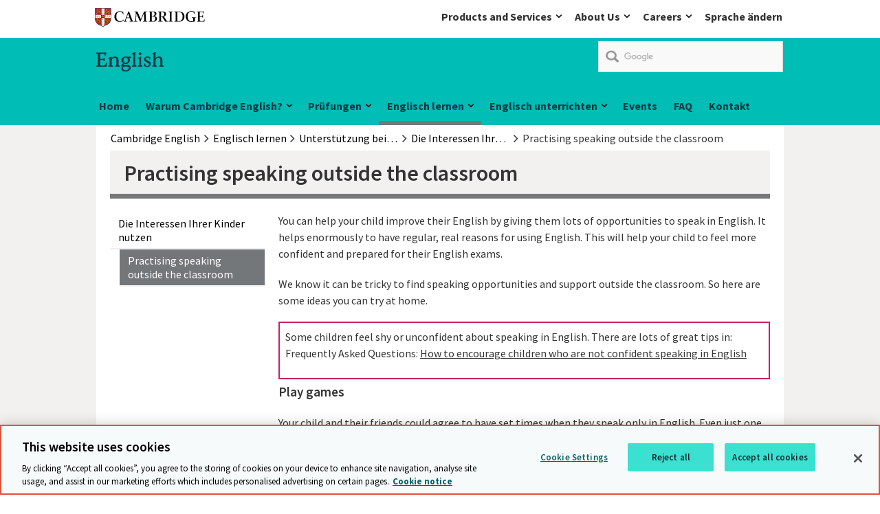

--- FILE ---
content_type: text/html; charset=utf-8
request_url: https://www.cambridgeenglish.org/de/learning-english/parents-and-children/your-childs-interests/practising-speaking-outside-the-classroom/
body_size: 15024
content:
<!DOCTYPE html>
<!--[if lt IE 7]><html class="lte9 lte8 lte7 oldie" dir="ltr" lang="de-DE"><![endif]-->
<!--[if IE 7]><html class="lte9 lte8 lte7" dir="ltr" lang="de-DE"><![endif]-->
<!--[if IE 8]><html class="lte9 lte8" dir="ltr" lang="de-DE"><![endif]-->
<!--[if IE 9]><html class="lte9" dir="ltr" lang="de-DE"><![endif]-->
<!--[if gt IE 9]><!--><html dir="ltr" lang="de-DE"><!--<![endif]-->
<head>
<!-- OneTrust Cookies Consent Notice start for www.cambridgeenglish.org -->
<script type="text/javascript" src="https://cdn-ukwest.onetrust.com/consent/e481ef75-0b7a-49f5-91f3-f91f339f73a3/OtAutoBlock.js" ></script>
<script src="https://cdn-ukwest.onetrust.com/scripttemplates/otSDKStub.js" data-document-language="true" type="text/javascript" charset="UTF-8" data-domain-script="e481ef75-0b7a-49f5-91f3-f91f339f73a3" ></script>
<script type="text/javascript">
function OptanonWrapper() { }
</script>
<!-- OneTrust Cookies Consent Notice end for www.cambridgeenglish.org -->   
    <meta charset="utf-8" />
    <link class="head_Data_Layer" />
    
                                                    <!-- start Google Tag Manager - Script Section -->
                                                <script>(function(w, d, s, l, i) {w[l] = w[l] || [];w[l].push({'gtm.start':new Date().getTime(),event: 'gtm.js'});
                                                                var f = d.getElementsByTagName(s)[0],j = d.createElement(s),dl = l != 'dataLayer' ? '&l=' + l : '';j.setAttribute('class','optanon-category-C0001');j.async = true;
                                                                j.src ='https://www.googletagmanager.com/gtm.js?id=' + i + dl;f.parentNode.insertBefore(j, f);})
                                                                (window, document, 'script', 'dataLayer', 'GTM-NZH9RLL');
                                                </script>
                                                <!-- End Google Tag Manager - Script Section  -->
   
    <link class = "custom_Script" />
    
    <title>
        Practising speaking outside the classroom | Cambridge English
    </title>
<meta name="keywords" content="Prüfungsvorbereitung, lernen, Englisch lernen, studieren, Englisch studieren, Englischkenntnisse verbessern, Englisch sprechen üben, Englische Hörverständnisübungen, Englisch lesen üben, Englisch schreiben üben, englische Ratespiele, Englisch üben, Englisch für Kinder, Englisch für Anfänger, Englisch für Erwachsene, Welche Niveaustufe brauche ich?, Auf welcher Niveaustufe befinde ich mich? Wie ist mein Englisch-Niveau?, Englischtests, offizielle Beispieltests, offizielle Übungstests, Tipps zum Englischlernen, Englischzertifikate" /><meta name="description" content="Fördern Sie Ihr Kind beim Erlernen der englischen Sprachen und vervielfachen Sie die Übungsmöglichkeiten zu Hause. Wir empfehlen Ihnen Aktivitäten, zum Üben des Englischen außerhalb der Schule. " />    
    <meta name="viewport" content="width=device-width, initial-scale=1" />       
    
    <link rel="prev" href='#' />
    <link rel="next" href='#' />
    <link rel="icon" href='/de/assets/img/favicon.ico' />
    <link rel="stylesheet" media="screen" href='/de/css/local-publication.css?v=2.6' />
    <link rel="stylesheet" media="screen" href='/de/css/local-business.css?v=2.5' />
    <link rel="stylesheet" media="screen" href='/de/assets/css/style.css?v=3.1' />
    <link rel="stylesheet" media="print" href='/de/assets/css/print.css?v=0.4' /> 
   <link href="https://fonts.googleapis.com/css?family=Source+Sans+Pro:300,400,400i,600,600i,700" rel="stylesheet">   
    
    <!--[if (IE 7)|(IE 8)]><script type="text/javascript" src="/de/assets/js/vendor/respond/respond.min.js"></script>
<![endif]-->
    <script type="text/javascript" src="/de/assets/js/vendor/modernizr/modernizr.custom.min.js"></script>
<script type="text/javascript" src="/de/assets/js/vendor/jquery/1.11.3/jquery-1.11.3.min.js"></script>
<script type="text/javascript" src="/de/js/jwplayer.js"></script>
<script type="text/javascript" src="/de/assets/js/vendor/Site24x7/RUM1monitoring.js"></script>
<script type="text/javascript">jwplayer.key='/LxpvcIBTf/kK3b2zW4BzTSr4t4aMh+39YIj2glmXf0='</script>

    
<script>
!function(f,b,e,v,n,t,s){if(f.fbq)return;n=f.fbq=function()
{n.callMethod? n.callMethod.apply(n,arguments):n.queue.push(arguments)}
;if(!f._fbq)f._fbq=n;
n.push=n;n.loaded=!0;n.version='2.0';n.queue=[];t=b.createElement(e);t.async=!0;
t.src=v;s=b.getElementsByTagName(e)[0];s.parentNode.insertBefore(t,s)}(window,
document,'script','//connect.facebook.net/en_US/fbevents.js');
fbq('init', '1894732264084242');
fbq('track', "PageView");</script>
<noscript><img height="1" width="1" style="display:none"
src="https://www.facebook.com/tr?id=1894732264084242&ev=PageView&noscript=1"
/></noscript>
    <link rel="apple-touch-icon" href='/de/images/icons/apple-touch-icon.png'>
<script type="application/ld+json">
 {
 "@context": "http://schema.org",
 "@type": "Organization",
 "name": "Cambridge Assessment English",
 "url":"http://www.cambridgeenglish.org/",
 "logo": "http://www.cambridgeassessment.org.uk/Images/cambridge-assessment-english-home.jpg",
 "sameAs" : [ 
 "https://twitter.com/CambridgeEng",
 "https://www.linkedin.com/company/cambridge-assessment-english",
 "https://www.facebook.com/CambridgeEnglish/",
 "https://www.youtube.com/user/cambridgeenglishtv",
 "https://instagram.com/cambridgeenglish/"
 ]
 }
</script>
        	<script type="text/javascript">
		          (function() {
						var cx = '015306828578951525741:pbktvs4drz4';
						var gcse = document.createElement('script');
						gcse.type = 'text/javascript';
						gcse.async = true;
						gcse.src = 'https://cse.google.com/cse.js?cx=' + cx;
						var s = document.getElementsByTagName('script')[0];
						s.parentNode.insertBefore(gcse, s);
					  })();
			</script>

 
   
</head>
<body id="anchor-top" class="landing-page ce-learning-english">
                                                                    <!-- start Google Tag Manager - No Script Section -->
                                                                <!-- Google Tag Manager -->
                                                                <noscript><iframe src="https://www.googletagmanager.com/ns.html?id=GTM-NZH9RLL"
                                                                height="0" width="0" style="display: none; visibility: hidden"></iframe></noscript>
                                                                <!-- End Google Tag Manager - Script Section  -->


    

    <form method="post" action="#" id="ctl00" class="global-form">
<div class="aspNetHidden">
<input type="hidden" name="__VIEWSTATE" id="__VIEWSTATE" value="/[base64]" />
</div>

<div class="aspNetHidden">

	<input type="hidden" name="__VIEWSTATEGENERATOR" id="__VIEWSTATEGENERATOR" value="36087EC1" />
</div>
    <a class="skip-link" href="#anchor-main">Skip to main content</a>

<div class="topbar-header">
 <div class="topbar-header_tray">
      <div class="logo" role="region" aria-label="logo">
<a data-target="#" href="/de/" class="anchor--in-page ">
            <span>Cambridge</span></a>
</div>	  <div class="topnav-list topbar-navigation">
           <nav aria-labelledby="navigation_heading" role="navigation">    
    <ul class="navigation_list">
<li class="navigation_item navigation_item--child">
	<a href="/" class="anchor--linked-content--external">
        Products and Services
    </a>
	<div class="navigation_mega-menu navigation_mega-menu--child">
            <div class="navigation_section">
        <p class="navigation_section-link">
            <a href="/" class="anchor--linked-content--external">
        Products and Services
    </a>
        </p>
    </div>
        <div class="yui3-g">
                <div class="navigation_group yui3-u-1 yui3-u-sm-1-4">
                    <div class="yui3-c">
            <ul class="navigation--space">		
                                                <li class="navigation_child_heading">
                                                                 <p>Products and Services</p>
						            <p>Our innovative products and services for learners, authors and customers are based on world-class research and are relevant, exciting and inspiring.</p>
							</li>  
            </ul>             
</div>
                </div>
                <div class="navigation_group yui3-u-1 yui3-u-sm-1-4">
                    <div class="yui3-c">
            <ul class="navigation--space">		
<li>
                <a href="https://www.cambridge.org/academic" class="link--external " target="_self">
                    <span>Academic Research, Teaching and Learning</span>
                </a>
            </li><li>
                <a href="https://www.cambridgeenglish.org" class="link--external " target="_self">
                    <span>English</span>
                </a>
            </li><li>
                <a href="https://www.cambridge.org/internationaleducation" class="link--external " target="_self">
                    <span>International Education</span>
                </a>
            </li><li>
                <a href="https://www.cambridge.org/education" class="link--external " target="_self">
                    <span>Education resources for schools</span>
                </a>
            </li>            </ul>             
</div>
                </div>
                <div class="navigation_group yui3-u-1 yui3-u-sm-1-4">
                    <div class="yui3-c">
            <ul class="navigation--space">		
<li>
                <a href="https://www.cambridge.org/bibles" class="link--external " target="_self">
                    <span>Bibles</span>
                </a>
            </li><li>
                <a href="https://www.cambridgeassessment.org.uk/" class="link--external " target="_self">
                    <span>Educational Research & Network</span>
                </a>
            </li><li>
                <a href="https://ocr.org.uk" class="link--external " target="_self">
                    <span>OCR</span>
                </a>
            </li><li>
                <a href="https://www.cambridge.org/insight" class="link--external " target="_self">
                    <span>Cambridge Insight</span>
                </a>
            </li>            </ul>             
</div>
                </div>
                <div class="navigation_group yui3-u-1 yui3-u-sm-1-4">
                    <div class="yui3-c">
            <ul class="navigation--space">		
<li>
                <a href="https://www.cambridge.org/partnership" class="link--external " target="_self">
                    <span>Partnership for Education</span>
                </a>
            </li><li>
                <a href="https://dictionary.cambridge.org" class="link--external " target="_self">
                    <span>Cambridge Dictionary</span>
                </a>
            </li><li>
                <a href="https://www.cambridgemaths.org" class="link--external " target="_self">
                    <span>The Cambridge Mathematics Project</span>
                </a>
            </li><li>
                <a href="https://www.cogbooks.com/" class="link--external " target="_self">
                    <span>CogBooks</span>
                </a>
            </li><li>
                <a href="https://www.cambridgebookshop.co.uk/" class="link--external " target="_self">
                    <span>Bookshop</span>
                </a>
            </li>            </ul>             
</div>
                </div>
        </div>
    </div>
</li><li class="navigation_item navigation_item--child">
	<a href="/" class="anchor--linked-content--external">
        About Us
    </a>
	<div class="navigation_mega-menu navigation_mega-menu--child">
            <div class="navigation_section">
        <p class="navigation_section-link">
            <a href="/" class="anchor--linked-content--external">
        About Us
    </a>
        </p>
    </div>
        <div class="yui3-g">
                <div class="navigation_group yui3-u-1 yui3-u-sm-1-4">
                    <div class="yui3-c">
            <ul class="navigation--space">		
                                                <li class="navigation_child_heading">
                                                                 <p>About Us</p>
						            <p>We unlock the potential of millions of people worldwide. Our assessments, publications and research spread knowledge, spark enquiry and aid understanding around the world.</p>
							</li>  
            </ul>             
</div>
                </div>
                <div class="navigation_group yui3-u-1 yui3-u-sm-1-4">
                    <div class="yui3-c">
            <ul class="navigation--space">		
<li>
                <a href="https://www.cambridge.org/what-we-do" class="link--external " target="_self">
                    <span>What we do</span>
                </a>
            </li><li>
                <a href="https://www.cambridge.org/our-story" class="link--external " target="_self">
                    <span>Our story</span>
                </a>
            </li><li>
                <a href="https://www.cambridge.org/people-and-planet" class="link--external " target="_self">
                    <span>People and planet</span>
                </a>
            </li><li>
                <a href="https://www.cambridge.org/people-and-planet/diversity-and-inclusion" class="link--external " target="_self">
                    <span>Diversity and inclusion</span>
                </a>
            </li>            </ul>             
</div>
                </div>
                <div class="navigation_group yui3-u-1 yui3-u-sm-1-4">
                    <div class="yui3-c">
            <ul class="navigation--space">		
<li>
                <a href="https://www.cambridge.org/about-us/annual-report" class="link--external " target="_self">
                    <span>Annual Report</span>
                </a>
            </li><li>
                <a href="https://www.cambridge.org/news-and-insights" class="link--external " target="_self">
                    <span>News and insights</span>
                </a>
            </li><li>
                <a href="https://www.cambridge.org/governance" class="link--external " target="_self">
                    <span>Governance</span>
                </a>
            </li><li>
                <a href="https://www.cambridge.org/legal" class="link--external " target="_self">
                    <span>Legal</span>
                </a>
            </li>            </ul>             
</div>
                </div>
                <div class="navigation_group yui3-u-1 yui3-u-sm-1-4">
                    <div class="yui3-c">
            <ul class="navigation--space">		
<li>
                <a href="https://www.cambridge.org/accessibility" class="link--external " target="_self">
                    <span>Accessibility</span>
                </a>
            </li><li>
                <a href="https://www.cambridge.org/about-us/rights-permissions" class="link--external " target="_self">
                    <span>Rights and permissions</span>
                </a>
            </li><li>
                <a href="https://www.cambridge.org/contact-us" class="link--external " target="_self">
                    <span>Contact us</span>
                </a>
            </li><li>
                <a href="https://www.cambridge.org/contact-us/media-enquiries" class="link--external " target="_self">
                    <span>Media enquiries</span>
                </a>
            </li>            </ul>             
</div>
                </div>
        </div>
    </div>
</li><li class="navigation_item navigation_item--child">
	<a href="/" class="anchor--linked-content--external">
        Careers
    </a>
	<div class="navigation_mega-menu navigation_mega-menu--child">
            <div class="navigation_section">
        <p class="navigation_section-link">
            <a href="/" class="anchor--linked-content--external">
        Careers
    </a>
        </p>
    </div>
        <div class="yui3-g">
                <div class="navigation_group yui3-u-1 yui3-u-sm-1-4">
                    <div class="yui3-c">
            <ul class="navigation--space">		
                                                <li class="navigation_child_heading">
                                                                 <p>Careers</p>
						            <p>No matter who you are, what you do, or where you come from, you’ll feel proud to work here.</p>
							</li>  
            </ul>             
</div>
                </div>
                <div class="navigation_group yui3-u-1 yui3-u-sm-1-4">
                    <div class="yui3-c">
            <ul class="navigation--space">		
<li>
                <a href="https://www.cambridge.org/careers" class="link--external " target="_self">
                    <span>Careers</span>
                </a>
            </li>            </ul>             
</div>
                </div>
                <div class="navigation_group yui3-u-1 yui3-u-sm-1-4">
                    <div class="yui3-c">
            <ul class="navigation--space">		
<li>
                <a href="https://careers.cambridge.org/jobs" class="link--external " target="_self">
                    <span>Jobs</span>
                </a>
            </li>            </ul>             
</div>
                </div>
                <div class="navigation_group yui3-u-1 yui3-u-sm-1-4">
                    <div class="yui3-c">
            <ul class="navigation--space">		
<li>
                <a href="https://www.cambridge.org/careers/benefits" class="link--external " target="_self">
                    <span>Benefits</span>
                </a>
            </li>            </ul>             
</div>
                </div>
        </div>
    </div>
</li></ul>
</nav>
                   <div class="top-header-tray_language navigation_item navigation_item--child"><a href="/de/footer/local-websites/index.aspx">Sprache ändern</a></div>
	  </div>
 </div>
</div><header class="header" role="banner">
    <div class="header_wrap">
<p class="logo">
    <a data-target="#" href="/de/" class="anchor--in-page ">
            <span>Cambridge</span></a>   
       <span class="logo-text logo-ela"><img src="/de/Images/english-logo.svg"  alt="English" /></span>
</p><div class="google-search-container">
		<gcse:searchbox-only resultsUrl="/de/search-results/gcs-search/gcsearch.aspx"></gcse:searchbox-only>
	</div>    </div>
<div class="navigation">
        <h2 class="hidden" id="navigation_heading">Main navigation</h2>
        <nav class="mobile_topbar_navigation_list" aria-labelledby="navigation_heading" role="navigation">  
<ul class="navigation_list mobile_topbar_navigation_list">
<li class="navigation_item navigation_item--child">
	<a href="/" class="anchor--linked-content--external">
        Products and Services
    </a>
	<div class="navigation_mega-menu navigation_mega-menu--child">
            <div class="navigation_section">
        <p class="navigation_section-link">
            <a href="/" class="anchor--linked-content--external">
        Products and Services
    </a>
        </p>
    </div>
        <div class="yui3-g">
                <div class="navigation_group yui3-u-1 yui3-u-sm-1-4">
                    <div class="yui3-c">
            <ul class="navigation--space">		
                                                <li class="navigation_child_heading">
                                                                 <p>Products and Services</p>
						            <p>Our innovative products and services for learners, authors and customers are based on world-class research and are relevant, exciting and inspiring.</p>
							</li>  
            </ul>             
</div>
                </div>
                <div class="navigation_group yui3-u-1 yui3-u-sm-1-4">
                    <div class="yui3-c">
            <ul class="navigation--space">		
<li>
                <a href="https://www.cambridge.org/academic" class="link--external " target="_self">
                    <span>Academic Research, Teaching and Learning</span>
                </a>
            </li><li>
                <a href="https://www.cambridgeenglish.org" class="link--external " target="_self">
                    <span>English</span>
                </a>
            </li><li>
                <a href="https://www.cambridge.org/internationaleducation" class="link--external " target="_self">
                    <span>International Education</span>
                </a>
            </li><li>
                <a href="https://www.cambridge.org/education" class="link--external " target="_self">
                    <span>Education resources for schools</span>
                </a>
            </li>            </ul>             
</div>
                </div>
                <div class="navigation_group yui3-u-1 yui3-u-sm-1-4">
                    <div class="yui3-c">
            <ul class="navigation--space">		
<li>
                <a href="https://www.cambridge.org/bibles" class="link--external " target="_self">
                    <span>Bibles</span>
                </a>
            </li><li>
                <a href="https://www.cambridgeassessment.org.uk/" class="link--external " target="_self">
                    <span>Educational Research & Network</span>
                </a>
            </li><li>
                <a href="https://ocr.org.uk" class="link--external " target="_self">
                    <span>OCR</span>
                </a>
            </li><li>
                <a href="https://www.cambridge.org/insight" class="link--external " target="_self">
                    <span>Cambridge Insight</span>
                </a>
            </li>            </ul>             
</div>
                </div>
                <div class="navigation_group yui3-u-1 yui3-u-sm-1-4">
                    <div class="yui3-c">
            <ul class="navigation--space">		
<li>
                <a href="https://www.cambridge.org/partnership" class="link--external " target="_self">
                    <span>Partnership for Education</span>
                </a>
            </li><li>
                <a href="https://dictionary.cambridge.org" class="link--external " target="_self">
                    <span>Cambridge Dictionary</span>
                </a>
            </li><li>
                <a href="https://www.cambridgemaths.org" class="link--external " target="_self">
                    <span>The Cambridge Mathematics Project</span>
                </a>
            </li><li>
                <a href="https://www.cogbooks.com/" class="link--external " target="_self">
                    <span>CogBooks</span>
                </a>
            </li><li>
                <a href="https://www.cambridgebookshop.co.uk/" class="link--external " target="_self">
                    <span>Bookshop</span>
                </a>
            </li>            </ul>             
</div>
                </div>
        </div>
    </div>
</li><li class="navigation_item navigation_item--child">
	<a href="/" class="anchor--linked-content--external">
        About Us
    </a>
	<div class="navigation_mega-menu navigation_mega-menu--child">
            <div class="navigation_section">
        <p class="navigation_section-link">
            <a href="/" class="anchor--linked-content--external">
        About Us
    </a>
        </p>
    </div>
        <div class="yui3-g">
                <div class="navigation_group yui3-u-1 yui3-u-sm-1-4">
                    <div class="yui3-c">
            <ul class="navigation--space">		
                                                <li class="navigation_child_heading">
                                                                 <p>About Us</p>
						            <p>We unlock the potential of millions of people worldwide. Our assessments, publications and research spread knowledge, spark enquiry and aid understanding around the world.</p>
							</li>  
            </ul>             
</div>
                </div>
                <div class="navigation_group yui3-u-1 yui3-u-sm-1-4">
                    <div class="yui3-c">
            <ul class="navigation--space">		
<li>
                <a href="https://www.cambridge.org/what-we-do" class="link--external " target="_self">
                    <span>What we do</span>
                </a>
            </li><li>
                <a href="https://www.cambridge.org/our-story" class="link--external " target="_self">
                    <span>Our story</span>
                </a>
            </li><li>
                <a href="https://www.cambridge.org/people-and-planet" class="link--external " target="_self">
                    <span>People and planet</span>
                </a>
            </li><li>
                <a href="https://www.cambridge.org/people-and-planet/diversity-and-inclusion" class="link--external " target="_self">
                    <span>Diversity and inclusion</span>
                </a>
            </li>            </ul>             
</div>
                </div>
                <div class="navigation_group yui3-u-1 yui3-u-sm-1-4">
                    <div class="yui3-c">
            <ul class="navigation--space">		
<li>
                <a href="https://www.cambridge.org/about-us/annual-report" class="link--external " target="_self">
                    <span>Annual Report</span>
                </a>
            </li><li>
                <a href="https://www.cambridge.org/news-and-insights" class="link--external " target="_self">
                    <span>News and insights</span>
                </a>
            </li><li>
                <a href="https://www.cambridge.org/governance" class="link--external " target="_self">
                    <span>Governance</span>
                </a>
            </li><li>
                <a href="https://www.cambridge.org/legal" class="link--external " target="_self">
                    <span>Legal</span>
                </a>
            </li>            </ul>             
</div>
                </div>
                <div class="navigation_group yui3-u-1 yui3-u-sm-1-4">
                    <div class="yui3-c">
            <ul class="navigation--space">		
<li>
                <a href="https://www.cambridge.org/accessibility" class="link--external " target="_self">
                    <span>Accessibility</span>
                </a>
            </li><li>
                <a href="https://www.cambridge.org/about-us/rights-permissions" class="link--external " target="_self">
                    <span>Rights and permissions</span>
                </a>
            </li><li>
                <a href="https://www.cambridge.org/contact-us" class="link--external " target="_self">
                    <span>Contact us</span>
                </a>
            </li><li>
                <a href="https://www.cambridge.org/contact-us/media-enquiries" class="link--external " target="_self">
                    <span>Media enquiries</span>
                </a>
            </li>            </ul>             
</div>
                </div>
        </div>
    </div>
</li><li class="navigation_item navigation_item--child">
	<a href="/" class="anchor--linked-content--external">
        Careers
    </a>
	<div class="navigation_mega-menu navigation_mega-menu--child">
            <div class="navigation_section">
        <p class="navigation_section-link">
            <a href="/" class="anchor--linked-content--external">
        Careers
    </a>
        </p>
    </div>
        <div class="yui3-g">
                <div class="navigation_group yui3-u-1 yui3-u-sm-1-4">
                    <div class="yui3-c">
            <ul class="navigation--space">		
                                                <li class="navigation_child_heading">
                                                                 <p>Careers</p>
						            <p>No matter who you are, what you do, or where you come from, you’ll feel proud to work here.</p>
							</li>  
            </ul>             
</div>
                </div>
                <div class="navigation_group yui3-u-1 yui3-u-sm-1-4">
                    <div class="yui3-c">
            <ul class="navigation--space">		
<li>
                <a href="https://www.cambridge.org/careers" class="link--external " target="_self">
                    <span>Careers</span>
                </a>
            </li>            </ul>             
</div>
                </div>
                <div class="navigation_group yui3-u-1 yui3-u-sm-1-4">
                    <div class="yui3-c">
            <ul class="navigation--space">		
<li>
                <a href="https://careers.cambridge.org/jobs" class="link--external " target="_self">
                    <span>Jobs</span>
                </a>
            </li>            </ul>             
</div>
                </div>
                <div class="navigation_group yui3-u-1 yui3-u-sm-1-4">
                    <div class="yui3-c">
            <ul class="navigation--space">		
<li>
                <a href="https://www.cambridge.org/careers/benefits" class="link--external " target="_self">
                    <span>Benefits</span>
                </a>
            </li>            </ul>             
</div>
                </div>
        </div>
    </div>
</li></ul>
                   <div class="top-header-tray_language navigation_item navigation_item--child"><a href="/de/footer/local-websites/index.aspx">Sprache ändern</a></div>     <div class="mobile-logo">English</div>
</nav> 
<nav aria-labelledby="navigation_heading" role="navigation">  
    <ul class="navigation_list">
<li class="navigation_item navigation_item--child">
<a href="/de/" class="anchor--linked-content--external">
        Home
    </a>             
        </li><li class="navigation_item navigation_item--child">
<a href="/de/why-cambridge-english/" class="anchor--linked-content--external">
        Warum Cambridge English?
    </a>             <div class="navigation_mega-menu navigation_mega-menu--child">
            <div class="navigation_section">
        <p class="navigation_section-link">
            <a href="/de/why-cambridge-english/" class="anchor--linked-content--external">
        Warum Cambridge English?
    </a>
        </p>
    </div>
        <div class="yui3-g">

                <div class="navigation_group yui3-u-1 yui3-u-sm-1-2  navigation-image-link">

                    <div class="yui3-c">
            <ul class="navigation--space">
<li>
			<a href="/de/why-cambridge-english/global-recognition/index.aspx"  class="link--internal "><span>Weltweite Anerkennung</span></a>		</li><li>
				<a href="/de/why-cambridge-english/study-abroad/Index.aspx"  class="link--internal "><span>Studieren in Deutschland, Europa und weltweit</span></a>			</li><li>
				<a href="/de/why-cambridge-english/global-recognition/corporate-europe/index.aspx"  class="link--internal "><span>Anerkennung in der Berufswelt</span></a>			</li><li>
			<a href="/de/why-cambridge-english/visas-and-immigration/index.aspx"  class="link--internal "><span>Visa und Einwanderung</span></a>		</li><li>
                <a href="/de/why-cambridge-english/global-recognition/organisations/" class="link--external " target="_self">
                    <span>Cambridge English für Organisationen</span>
                </a>
            </li>            </ul>
</div>
                </div>
                <div class="navigation_group yui3-u-1 yui3-u-sm-1-2  navigation-image-link">

                    <div class="yui3-c">
            <ul class="navigation--space">
<li>
				<a href="/de/why-cambridge-english/testimonials/index.aspx"  class="link--internal "><span>Referenzen & Erfahrungsberichte</span></a>			</li><li>
				<a href="/de/exams-and-tests/qualifications/schools/schools-survey/index.aspx"  class="link--internal "><span>Schulumfrage</span></a>			</li>            </ul>
</div>
                </div>
        </div>

    </div>
        </li><li class="navigation_item navigation_item--child">
<a href="/de/exams-and-tests/" class="anchor--linked-content--external">
        Prüfungen
    </a>             <div class="navigation_mega-menu navigation_mega-menu--child">
            <div class="navigation_section">
        <p class="navigation_section-link">
            <a href="/de/exams-and-tests/" class="anchor--linked-content--external">
        Prüfungen
    </a>
        </p>
    </div>
        <div class="yui3-g">

                <div class="navigation_group yui3-u-1 yui3-u-sm-1-4  navigation-image-link">

                    <div class="yui3-c">
            <ul class="navigation--space">
<li>
                <a href="/de/exams-and-tests/qualifications/" class="link--external " target="_self">
                        <span class="image-alt-text">Cambridge English Qualifications</span>
                    <img src="/de/Images/Logo%20Certifications%20Cambridge%20English.jpg"  class="image--small " alt="Cambridge English Qualifications" />
                </a>
            </li><li>
                <a href="/de/exams-and-tests/qualifications/schools/" class="link--external " target="_self">
                    <span>Für Schulen</span>
                </a>
            </li><li>
                <a href="/de/exams-and-tests/qualifications/general/" class="link--external " target="_self">
                    <span>Allgemeines Englisch und Studium</span>
                </a>
            </li><li>
                <a href="/de/exams-and-tests/qualifications/business/" class="link--external " target="_self">
                    <span>Englischzertifikate im Berufsleben</span>
                </a>
            </li>            </ul>
</div>
                </div>
                <div class="navigation_group yui3-u-1 yui3-u-sm-1-4  navigation-image-link">

                    <div class="yui3-c">
            <ul class="navigation--space">
<li>
			<a href="/de/exams-and-tests/young-learners-english/starters/index.aspx"  class="link--internal "><span>Pre A1 Starters (YLE Starters)</span></a>		</li><li>
			<a href="/de/exams-and-tests/young-learners/movers/index.aspx"  class="link--internal "><span>A1 Movers (YLE Movers)</span></a>		</li><li>
			<a href="/de/exams-and-tests/young-learners/flyers/index.aspx"  class="link--internal "><span>A2 Flyers (YLE Flyers)</span></a>		</li><li>
			<a href="/de/exams-and-tests/key-for-schools/index.aspx"  class="link--internal "><span>A2 Key for Schools (KET)</span></a>		</li><li>
			<a href="/de/exams-and-tests/preliminary-for-schools/index.aspx"  class="link--internal "><span>B1 Preliminary for Schools (PET)</span></a>		</li><li>
			<a href="/de/exams-and-tests/first-for-schools/index.aspx"  class="link--internal "><span>B2 First for Schools (FCE)</span></a>		</li><li>
			<a href="/de/exams-and-tests/key/index.aspx"  class="link--internal "><span>A2 Key (KET)</span></a>		</li><li>
			<a href="/de/exams-and-tests/preliminary/index.aspx"  class="link--internal "><span>B1 Preliminary (PET)</span></a>		</li><li>
			<a href="/de/exams-and-tests/first/index.aspx"  class="link--internal "><span>B2 First (FCE)</span></a>		</li><li>
				<a href="/de/exams-and-tests/advanced/index.aspx"  class="link--internal "><span>C1 Advanced (CAE)</span></a>			</li><li>
			<a href="/de/exams-and-tests/proficiency/index.aspx"  class="link--internal "><span>C2 Proficiency (CPE)</span></a>		</li>            </ul>
</div>
                </div>
                <div class="navigation_group yui3-u-1 yui3-u-sm-1-4  navigation-image-link">

                    <div class="yui3-c">
            <ul class="navigation--space">
<li>
                <a href="/de/exams-and-tests/linguaskill/" class="link--external " target="_self">
                        <span class="image-alt-text">Linguaskill</span>
                    <img src="/de/Images/Linguaskill-logo.png"  class="image--small " alt="Linguaskill" />
                </a>
            </li><li>
                <a href="/de/exams-and-tests/ielts/" class="link--external " target="_self">
                        <span class="image-alt-text">IELTS</span>
                    <img src="/de/Images/IELTS%20logo%20for%20menu.png"  class="image--small " alt="IELTS" />
                </a>
            </li><li>
                <a href="/exams-and-tests/cambridge-english-skills-test/" class="link--external " target="_self">
                        <span class="image-alt-text">Cambridge English Skills Test</span>
                    <img src="/de/Images/CEST-logo-megamenu.png"  class="image--small " alt="Cambridge English Skills Test" />
                </a>
            </li>            </ul>
</div>
                </div>
                <div class="navigation_group yui3-u-1 yui3-u-sm-1-4  navigation-image-link">

                    <div class="yui3-c">
            <ul>
                <li>
                    <p class="navigation_section-link">Nützliche Links</p>
                </li>
            </ul>
            <ul class="navigation--space">
<li>
			<a href="/de/exams-and-tests/how-to-register/index.aspx"  class="link--internal "><span>Prüfungsanmeldung</span></a>		</li><li>
				<a href="/de/cmp/individual-candidates-dates/index.aspx"  class="link--internal "><span>Offene Prüfungstermine</span></a>			</li><li>
				<a href="/de/find-a-centre/index.aspx"  class="link--internal "><span>Finden Sie ein Prüfungszentrum</span></a>			</li><li>
			<a href="/de/cambridge-english-certificates-on-linkedin/index.aspx"  class="link--internal "><span>Zertifikat zum Lebenslauf hinzufügen</span></a>		</li><li>
			<a href="/de/exams-and-tests/lost-certificates/index.aspx"  class="link--internal "><span>Verlust des Zertifikats</span></a>		</li><li>
			<a href="/de/exams-and-tests/cambridge-english-scale/index.aspx"  class="link--internal "><span>Cambridge English Scale</span></a>		</li><li>
			<a href="/de/exams-and-tests/cefr/index.aspx"  class="link--internal "><span>Gemeinsamer Europäischer Referenzrahmen für Sprachen (GER)</span></a>		</li><li>
			<a href="/de/information-for-preparation-centres/index.aspx"  class="link--internal "><span>Informationen für Vorbereitungszentren</span></a>		</li><li>
				<a href="/de/exams-and-tests/ways-to-take-your-cambridge-english-qualification/index.aspx"  class="link--internal "><span>Wie kann ich eine Cambridge English Prüfung ablegen</span></a>			</li>            </ul>
</div>
                </div>
        </div>

    </div>
        </li><li class="navigation_item navigation_item--child">
<a href="/de/learning-english/" class="anchor--linked-content--external">
        Englisch lernen
    </a>             <div class="navigation_mega-menu navigation_mega-menu--child">
            <div class="navigation_section">
        <p class="navigation_section-link">
            <a href="/de/learning-english/" class="anchor--linked-content--external">
        Englisch lernen
    </a>
        </p>
    </div>
        <div class="yui3-g">

                <div class="navigation_group yui3-u-1 yui3-u-sm-1-2  navigation-image-link">

                    <div class="yui3-c">
            <ul class="navigation--space">
<li>
			<a href="/de/test-your-english/index.aspx"  class="link--internal "><span>Testen Sie Ihr Englisch</span></a>		</li><li>
			<a href="/de/learning-english/exam-preparation/index.aspx"  class="link--internal "><span>Prüfungsvorbereitung</span></a>		</li><li>
			<a href="/de/learning-english/information-for-parents/index.aspx"  class="link--internal "><span>Informationen für Eltern</span></a>		</li><li>
				<a href="/de/learning-english/austria/index.aspx"  class="link--internal "><span>Cambridge English in Österreich</span></a>			</li>            </ul>
</div>
                </div>
                <div class="navigation_group yui3-u-1 yui3-u-sm-1-2  navigation-image-link">

                    <div class="yui3-c">
            <ul>
                <li>
                    <p class="navigation_section-link">Unsere Lehrbücher und Lern-Tools:</p>
                </li>
            </ul>
            <ul class="navigation--space">
<li>
			<a href="/de/learning-english/English-Grammar-in-Use/index.aspx"  class="link--internal "><span>English and Advanced Grammar in Use</span></a>		</li><li>
                <a href="https://www.testandtrain.com/" class="link--external " target="_blank">
                    <span>Test and Train</span>
                </a>
            </li><li>
                <a href="https://view.ceros.com/cambridge/completeconfidence/p/1" class="link--external " target="_blank">
                    <span>Complete series A2 to C1</span>
                </a>
            </li>            </ul>
</div>
                </div>
        </div>

    </div>
        </li><li class="navigation_item navigation_item--child">
<a href="/de/teaching-english/" class="anchor--linked-content--external">
        Englisch unterrichten
    </a>             <div class="navigation_mega-menu navigation_mega-menu--child">
            <div class="navigation_section">
        <p class="navigation_section-link">
            <a href="/de/teaching-english/" class="anchor--linked-content--external">
        Englisch unterrichten
    </a>
        </p>
    </div>
        <div class="yui3-g">

                <div class="navigation_group yui3-u-1 yui3-u-sm-1-3  navigation-image-link">

                    <div class="yui3-c">
            <ul class="navigation--space">
<li>
				<a href="/de/teaching-english/teaching-qualifications/index.aspx"  class="link--internal "><span>Qualifikationen für Lehrkräfte</span></a>			</li><li>
			<a href="/de/teaching-english/teaching-qualifications/celta/index.aspx"  class="link--internal "><span>CELTA</span></a>		</li><li>
				<a href="/de/teaching-english/teaching-qualifications/delta/index.aspx"  class="link--internal "><span>DELTA</span></a>			</li><li>
			<a href="/de/teaching-english/teaching-qualifications/tkt/index.aspx"  class="link--internal "><span>TKT (Teaching Knowledge Test)</span></a>		</li>            </ul>
</div>
                </div>
                <div class="navigation_group yui3-u-1 yui3-u-sm-1-3  navigation-image-link">

                    <div class="yui3-c">
            <ul class="navigation--space">
<li>
				<a href="/de/teaching-english/professional-development/index.aspx"  class="link--internal "><span>Berufliche Weiterbildung für Lehrkräfte</span></a>			</li><li>
			<a href="/de/teaching-english/professional-development/cambridge-english-teaching-framework/index.aspx"  class="link--internal "><span>Cambridge English Teaching Framework</span></a>		</li><li>
				<a href="/de/teaching-english/professional-development/become-a-cambridge-english-examiner/index.aspx"  class="link--internal "><span>Cambridge English Prüfer werden</span></a>			</li>            </ul>
</div>
                </div>
                <div class="navigation_group yui3-u-1 yui3-u-sm-1-3  navigation-image-link">

                    <div class="yui3-c">
            <ul class="navigation--space">
<li>
				<a href="/de/your-new-classroom/index.aspx"  class="link--internal "><span><strong>Ihr neues Klassenzimmer</strong></span></a>			</li><li>
			<a href="/de/teaching-english/resources-for-teachers/index.aspx"  class="link--internal "><span>Unterlagen für Lehrkräfte</span></a>		</li><li>
				<a href="/de/teaching-english/resources-for-teachers/general-english-resources/index.aspx"  class="link--internal "><span>Unterlagen für den Englischunterricht</span></a>			</li><li>
				<a href="/de/teaching-english/cambridge-in-your-school/index.aspx"  class="link--internal "><span>Cambridge English in Ihrer Schule</span></a>			</li><li>
			<a href="/de/information-for-preparation-centres/index.aspx"  class="link--internal "><span>Informationen für Vorbereitungszentren</span></a>		</li><li>
				<a href="/de/supporting-teachers/index.aspx"  class="link--internal "><span>Englisch online unterrichten</span></a>			</li><li>
				<a href="/de/information-for-preparation-centres/news/index.aspx"  class="link--internal "><span>Newsletter für Vorbereitungszentren</span></a>			</li><li>
			<a href="/de/teaching-english/newsletter/index.aspx"  class="link--internal "><span>Newsletter für Lehrkräfte</span></a>		</li>            </ul>
</div>
                </div>
        </div>

    </div>
        </li><li class="navigation_item navigation_item--child">
<a href="/de/events/" class="anchor--linked-content--external">
        Events
    </a>             
        </li><li class="navigation_item navigation_item--child">
<a href="/de/about-us/faq/" class="anchor--linked-content--external">
        FAQ
    </a>             
        </li><li class="navigation_item navigation_item--child">
<a href="/de/about-us/contact/" class="anchor--linked-content--external">
        Kontakt
    </a>             
        </li><li class="navigation_item remove--tablet-large">
    <a href="/de/test-your-english/index.aspx"  class="link--internal "><span>Testen Sie Ihr Englisch</span></a>    
</li><li class="navigation_item remove--tablet-large">
    <a href="/de/find-a-centre/find-an-exam-centre/search-all-countries/index.aspx"  class="link--internal "><span>Melden Sie sich für eine Prüfung an</span></a>    
</li><li class="navigation_item remove--tablet-large">
    <a href="/de/why-cambridge-english/global-recognition/index.aspx"  class="link--internal "><span>Weltweite Anerkennung</span></a>    
</li></ul>
</nav>
    </div>
    <div class="mobile-logo-text">
    <div class="mobile-logo">English</div>
    </div></header>

    <main class="bg--image" id="anchor-main" role="main">
        <div class="banner">
            <div class="banner_container">
                <div id="landingPg" class="box landingPage ">
                    <!--googleon: index-->
                            <nav class="breadcrumbs" aria-label="breadcrumb" role="navigation"><p id="breadcrumb-label" class="hidden">You are here:</p>
  <ol itemscope="" itemtype="http://schema.org/BreadcrumbList" aria-labelledby="breadcrumb-label">
    <li itemprop="itemListElement" itemscope="" itemtype="http://schema.org/ListItem" class="&#xA;					b-0">
      <meta itemprop="position" content="1"><a target="_self" href="/de/" title="Cambridge English" aria-level="1" itemprop="item"><span class="text" itemprop="name"><span class="text-inner">Cambridge English</span></span></a><i class="fa fa-angle-right"></i></li>
    <li itemprop="itemListElement" itemscope="" itemtype="http://schema.org/ListItem" class="&#xA;					b-1">
      <meta itemprop="position" content="2"><a target="_self" href="/de/learning-english" title="Englisch lernen" aria-level="2" itemprop="item"><span class="text" itemprop="name"><span class="text-inner">Englisch lernen</span></span></a><i class="fa fa-angle-right"></i></li>
    <li itemprop="itemListElement" itemscope="" itemtype="http://schema.org/ListItem" class="&#xA;					b-2">
      <meta itemprop="position" content="3"><a target="_self" href="/de/learning-english/parents-and-children" title="Unterstützung beim Englischlernen" aria-level="3" itemprop="item"><span class="text" itemprop="name"><span class="text-inner">Unterstützung beim Englischlernen</span></span></a><i class="fa fa-angle-right"></i></li>
    <li itemprop="itemListElement" itemscope="" itemtype="http://schema.org/ListItem" class="&#xA;					b-3 last-parent&#xA;				">
      <meta itemprop="position" content="4"><a target="_self" href="/de/learning-english/parents-and-children/your-childs-interests" title="Die Interessen Ihrer Kinder nutzen" aria-level="4" itemprop="item"><span class="text" itemprop="name"><span class="text-inner">Die Interessen Ihrer Kinder nutzen</span></span></a><i class="fa fa-angle-right"></i></li>
    <li class="last-child" itemprop="itemListElement" itemscope="" itemtype="http://schema.org/ListItem">
      <meta itemprop="position" content="5">Practising speaking outside the classroom</li>
  </ol></nav>



<script type="text/javascript">

    $(document).ready(function () {
        $('.breadcrumb, .breadcrumbs').breadcrumb();
    });

</script>
                    <header class="subHeader" id="content_subheader">
                        
                        <h1>
                            Practising speaking outside the classroom
                        </h1>
                    </header>
                    <div class="body">
                        
                        <div class="yui3-g mainContentsContainer">
                            <aside id="col-1" class="yui3-u-1 yui3-u-md-1-4 col-1">
                                <div class="yui3-c">
                                                <ul class="landingLinks">
  <li><a href="/de/learning-english/parents-and-children/your-childs-interests">Die Interessen Ihrer Kinder nutzen</a><ul>
      <li class="selected"><a href="/de/learning-english/parents-and-children/your-childs-interests/practising-speaking-outside-the-classroom">Practising speaking outside the classroom</a></li>
    </ul>
  </li>
</ul>
                                    
                                    
                                    
                                </div>
                            </aside>
                            <div id="col-2" class="yui3-u-1 yui3-u-md-3-4 col-2">
                                <div class="yui3-c">
                                    
                                    <div class="article teaser">
    <div class="feature">
        <div>
            

<p>You can help your child improve their English by giving them lots of opportunities to speak in English. It helps enormously to have regular, real reasons for using English. This will help your child to feel more confident and prepared for their English exams.</p>
<p>We know it can be tricky to find speaking opportunities and support outside the classroom. So here are some ideas you can try at home.</p>
<div style="BORDER-BOTTOM: #c81f66 2px solid; BORDER-LEFT: #c81f66 2px solid; PADDING-LEFT: 0.5em; PADDING-RIGHT: 0.5em; BORDER-TOP: #c81f66 2px solid; BORDER-RIGHT: #c81f66 2px solid; PADDING-TOP: 0.5em; PADDING-BOTTOM: 0.25em; MARGIN-BOTTOM: 0.5em">
<p style="text-align:left">Some children feel shy or unconfident about speaking in English. There are lots of great tips in: Frequently Asked Questions: <a href="/de/learning-english/parents-and-children/how-to-support-your-child/how-to-encourage-children-who-are-not-confident-speaking-in-english/index.aspx"  >How to encourage children who are not confident speaking in English</a></p>
</div>
<h4>Play games</h4>
<p>Your child and their friends could agree to have set times when they speak only in English. Even just one minute of regular, everyday speaking practice will build confidence. To make it more fun, they could use this time to play speaking games. For example, 20 questions (player 1 thinks of something and the other players can ask up to 20 questions to try and guess what it is).</p>
<p><em>Learning tip</em>
<br />
Play the game ‘I packed my school bag’. It’s a good way to practise vocabulary. It works best with a small group.</p>
<p>The first player says the first line and adds an item. For example: ‘<em>I packed my school bag and I took a ... cake</em>.’ The second player repeats and adds another item: ‘<em>I packed my school bag and I took a cake and an orange</em>.’ Keep taking turns (repeating and adding items) until someone makes a mistake or forgets a word.</p>
<p>You can practise this with lots of different types of vocabulary. For example: </p>
<ul>
<li>shopping (I went to the shops and I bought …)</li>
<li>animals (I went to the zoo and I saw …)</li>
<li>hobbies (At the weekend I like to …).</li>
</ul>
<h4>Video demonstration</h4>
<iframe src="https://www.youtube-nocookie.com/embed/ZOu3pmifn6c" style="margin-bottom:1.231em" width="560" height="315" frameborder="0"> </iframe>
<h4>Sing</h4>
<p>Singing is a great way to improve lots of different speaking skills. It will help your child learn pronunciation, the rhythm of a language and produce natural-sounding, connected speech.</p>
<p>Our Sing and Learn activities are an ideal way for young learners to learn, remember and use new language.</p>
<p><em>Learning tip</em>
<br />
There are lots of fun learning tips and activities in our article: <a href="/de/learning-english/parents-and-children/your-childs-interests/learn-english-through-songs/index.aspx"  >Learn English through songs</a>.</p>
<h4>Drama and roleplay</h4>
<p>Drama helps children use English in all kinds of ways. It can be a great source of motivation and confidence – even very young children love imaginary play.</p>
<p><em>Learning tip for 5–12 year old</em>s
<br />
Many young children love role playing – also known in English as ‘make believe’. This involves acting out a role or character, for example ‘doctors and nurses’.</p>
<p>Children often enjoy using props to make their pretend play more realistic. For example, using plates, cutlery and an apron for a café/restaurant.</p>
<p>Practise useful vocabulary with your child, using our free picture books for:</p>
<ul>
<li><a href="/de/Images/396158-yle-starters-word-list-picture-book-2018.pdf"  title="Starters Word List Picture Book 2018" target="_blank" >Pre A1 Starters</a>:
<ul>
<li>At the zoo (pages 6–7). They can pretend to be a zookeeper.</li>
<li>At the clothes shop (pages 8–9). They can pretend to be a shop assistant.</li>
<li>My favourite food (pages 12–13). They can pretend to take an order in a restaurant.</li>
</ul>
</li>
<li><a href="/de/Images/396159-yle-movers-word-list-picture-book-2018.pdf"  title="Movers Word List Picture Book 2018" target="_blank" >A1 Movers</a>:
<ul>
<li>At the doctor’s (pages 10–11). They can pretend to be a doctor or nurse.</li>
<li>The weather (pages 16–17). They can pretend to be a weather forecaster.</li>
<li>Our town (pages 18–19). They can pretend to be a town planner.</li>
</ul>
</li>
<li><a href="/de/Images/396160-yle-flyers-word-list-picture-book-2018.pdf"  title="Flyers Word List Picture Book 2018" target="_blank" >A2 Flyers</a>:
<ul>
<li>Flyers fun day (pages 8–9). They can pretend to be a journalist.</li>
<li>Flyers party (pages 12–13). They can pretend to be a party planner.</li>
<li>Flyers adventure (pages 16–17). They can pretend to be a travel tour guide.</li>
</ul>
</li>
</ul>
<p><em>Learning tip for 13–18 year olds</em>
<br />
Your child might enjoy taking part in a play or a performance. This can help a child to project their voice and say words clearly. As they learn and repeat their lines over a period of time, they will become more familiar with English phrases and say them with more confidence.</p>
<h4>Read aloud</h4>
<p>Learners often read silently and this is an important skill to practise. But also encourage your child to sometimes read aloud. It provides a regular way to practise pronunciation, word stress and intonation.</p>
<p><em>Learning tip</em>
<br />
You can ask your child to record their voice (for example using the voice recorder on a mobile phone). Encourage them to notice how they speak and make corrections.</p>
<h4>Meet English speakers</h4>
<p>Being surrounded by the language is one of the best ways to improve your speaking skills. But never show disappointment if your child refuses to speak – being the centre of attention can be scary.</p>
<p><em>Learning tip</em>
<br />
Focus on the fun ways to practise English. Children will be most motivated to use the language when an activity is interesting and meaningful for them. For example, they might enjoy taking part in children’s events, workshops and activities provided by museums, art galleries, libraries, tourist attractions and sports venues.</p>
<h4>Free online learning activities</h4>
<p>Encourage your child to try some of our fun learning activities, available on a computer or a tablet.</p>
<p><em>Learning tip for 5–12 year olds</em>
<br />
Your child can practise their English with these fun learning activities and games.</p>
<p><em>Learning tip for 13–18 year olds</em>
<br />
Encourage your child to try some of our free <a href="http://www.cambridgeenglish.org/learning-english/activities-for-learners/?skill=pronunciation&amp;rows=12">pronunciation activities</a> and games.</p>
<h4>Use technology</h4>
<p>Children are using technology more and more. We know they will continue to encounter these digital tools. So try exploring them together and discussing whether they are useful and high quality.</p>
<p><em>Learning tip
<br /></em> Ask each family member to try one type of technology. For example:</p>
<ul>
<li>digital storytelling (record yourself telling a story)</li>
<li>apps (search: ‘English speaking practice’)</li>
<li>music videos with subtitles (try singing along!)</li>
<li>recording your own videos (for example, act out a scene from your favourite film).</li>
</ul>
<p>Ask each person to share what they’ve found with the rest of the family. Does it help their speaking skills? How much fun is it to use? Ask everyone to rate it out of 10. </p>
<h4>Practise English in your daily life</h4>
<p>Regular practice really helps children to learn a language.</p>
<p><em>Learning tip for 5–12 year olds
<br /></em> Ask your child to tell you some of the things they see on car journeys. For example: ‘<em>That car’s red!</em>’, ‘<em>I can see three buses</em><em>!</em>’ Accept mistakes. The important thing is for your child to say English words without worrying.</p>
<p><em>Learning tip for 13–18 year olds</em>
<br />
What does your child love doing – sports, music, dancing, computing? In your local area, are there any clubs where English is spoken? Your child’s school might be willing to arrange an after-school club. Or you could start your own club with family and friends. For example, an English-language film club, book club or singing club.</p>
<h4>Prepare for the Speaking test</h4>
<p>In many of our Speaking tests, children are asked to speak about pictures. They are an excellent way to help children start talking about something.</p>
<p>Ask your child to find pictures of everyday scenes or family photographs and ask them to talk about them in English.</p>
<p><em>Learning tip for 5–12 year olds</em>
<br />
In A1 Movers and A2 Flyers, children are told the name of the story and given time to look at some pictures. Then they’re asked to tell the story. This is something you can practise at home too.</p>
<p>Ask your child to find three or four pictures that interest them (for example, a simple cartoon strip). Give them some thinking time and ask them to look carefully at all the pictures. Can they tell a story using all the pictures?</p>
<p>Here’s another version of this activity. Hide some objects (for example, some small toys) in a bag. Ask your child to put their hand into the bag and guess what the objects are. Ask them to choose one or two objects and create a story around them.</p>
<p>Young learners only need to say a few words about each picture or object. Then, when they feel confident, encourage them to use words such as ‘and’, ‘but’ and ‘because’ to join their ideas together.
<br />
<br />
<em>Learning tip for 13–18 year olds</em>
<br />
Here’s a fun way to practise describing pictures. One person can see a picture and must describe it. The other person must listen and draw what is being described. At the end, compare the drawing with the original picture.</p>
<div style="BORDER-BOTTOM: #c81f66 2px solid; BORDER-LEFT: #c81f66 2px solid; PADDING-LEFT: 0.5em; PADDING-RIGHT: 0.5em; BORDER-TOP: #c81f66 2px solid; BORDER-RIGHT: #c81f66 2px solid; PADDING-TOP: 0.5em; PADDING-BOTTOM: 0.25em; MARGIN-BOTTOM: 1.5em">
<p>In many of our Speaking tests children are asked questions about themselves. This is also something you can practise at home in a fun way.</p>
<p>Ask your child some questions about themselves. For example: ‘<em>What’s your name?</em>’, ‘<em>How old are you</em>?’, ‘<em>What’s your favourite hobby</em>?’ Now ask your child to pretend they are someone else: James Bond, Hermione Granger from Harry Potter, or someone completely imaginary. Repeat the questions.</p>
</div>
<h4>Test preparation resources</h4>
<p>Your child will feel much more prepared and confident about their exam if they know exactly what they need to do. </p>
<p>It’s really useful to do some practice exams. It will help your child to become more familiar and confident with the different types of tasks. Your child should be able to work their way through these with encouragement and careful guidance.</p>
<p>If your child is anxious about any of their English class-work, discuss it with your child’s teacher and ask them what you can work on at home.</p>
<div style="BORDER-BOTTOM: #c81f66 2px solid; BORDER-LEFT: #c81f66 2px solid; PADDING-LEFT: 0.5em; PADDING-RIGHT: 0.5em; BORDER-TOP: #c81f66 2px solid; BORDER-RIGHT: #c81f66 2px solid; PADDING-TOP: 0.5em; PADDING-BOTTOM: 0.25em; MARGIN-BOTTOM: 1.5em">
<h4>Free sample practice exams and other preparation resources</h4>
<p><a href="/de/exams-and-tests/young-learners-english/starters/exam-preparation/index.aspx"  >Pre A1 Starters preparation</a><br />
A1 Movers preparation<br />
A2 Flyers preparation<br />
A2 Key for Schools preparation<br />
B1 Preliminary for Schools preparation<br />
<a href="/de/exams-and-tests/first-for-schools/exam-preparation/index.aspx"  >B2 First for Schools preparation</a></p>
</div>      
            
            

            
        </div>
    </div>
</div>                                    
                                </div>
                            </div>
                        </div>
                    </div>
                    <!--googleoff: index-->
                </div>
            </div>
        </div>
    </main>

<footer class="footer footer--thirds" role="contentinfo">
            <div class="footer_wrap">
    <div class="footer_container-wrap footer_container-wrap--borders yui3-g">
<div class="footer_container yui3-u-1 yui3-u-sm-1-3">
    <div class="yui3-c">
				<p class="footer_header">Auf dieser Seite </p>
<ul class="footer_container__list">
<li class="footer_container__list-item">
    <li>
            <a href="/de/" class="link--external " target="_self">
                <span>Home</span>
            </a>
        </li>
</li><li class="footer_container__list-item">
    <li>
            <a href="/de/why-cambridge-english/" class="link--external " target="_self">
                <span>Warum Cambridge English?</span>
            </a>
        </li>
</li><li class="footer_container__list-item">
    <li>
            <a href="/de/exams-and-tests/" class="link--external " target="_self">
                <span>Prüfungen</span>
            </a>
        </li>
</li><li class="footer_container__list-item">
    <li>
            <a href="/de/learning-english/" class="link--external " target="_self">
                <span>Englisch lernen</span>
            </a>
        </li>
</li><li class="footer_container__list-item">
    <li>
            <a href="/de/teaching-english/" class="link--external " target="_self">
                <span>Englisch unterrichten</span>
            </a>
        </li>
</li><li class="footer_container__list-item">
    <a href="/de/about-us/faq/Index.aspx"  class="link--internal "><span>FAQ</span></a></li><li class="footer_container__list-item">
    <li>
            <a href="/de/events/" class="link--external " target="_self">
                <span>Veranstaltungen</span>
            </a>
        </li>
</li><li class="footer_container__list-item">
    <a href="/de/about-us/index.aspx"  class="link--internal "><span>Über uns</span></a></li><li class="footer_container__list-item">
    <a href="/de/about-us/contact/index.aspx"  class="link--internal "><span>Kontakt</span></a></li><li class="footer_container__list-item">
    <a href="/de/why-cambridge-english/global-recognition/index.aspx"  class="link--internal header-tray_link"><span>Weltweite Anerkennung</span></a></li><li class="footer_container__list-item">
    <a href="/de/find-a-centre/agents/index.aspx"  class="link--internal header-tray_link"><span>Bildungsvermittler</span></a></li><li class="footer_container__list-item">
    <a href="/de/consultancy/index.aspx"  class="link--internal header-tray_link"><span>Beratung</span></a></li><li class="footer_container__list-item">
    <a href="/de/research-and-validation/index.aspx"  class="link--internal header-tray_link"><span>Forschung</span></a></li>    </ul></div>
</div><div class="footer_container yui3-u-1 yui3-u-sm-1-3">
    <div class="yui3-c">
<ul class="footer_container__list">
<li class="footer_container__list-item">
    <a title="ALTE" href="http://www.alte.org/" class="link--external footer_link--img">
        <img src="/de/Images/alte-logo-footer.png"  class="image--small " alt="ALTE logo" />
    </a>
</li><li class="footer_container__list-item">
    <a title="English Profile" href="http://www.englishprofile.org" class="link--external footer_link--img">
        <img src="/de/Images/english-profile-logo-footer.png"  class="image--small " alt="English Profile logo" />
    </a>
</li>    </ul></div>
</div><div class="footer_container yui3-u-1 yui3-u-sm-1-3">
    <div class="yui3-c">
<ul class="footer_container__list">
<li class="footer_container__list-item">
    <a title="Cambridge University Press & Assessment" href="http://www.cambridge.org" class="link--external footer_link--img">
        <img src="/de/Images/Cambridge_Press_Assessment_Landscape_Logo_RGB-280x55.png"  class="image--small " alt="Cambridge University Press & Assessment" />
    </a>
</li><li class="footer_container__list-item">
    <a title="BSI" href="http://www.bsigroup.com" class="link--external footer_link--img">
        <img src="/de/Images/bsi-logo-footer.png"  class="image--small " alt="BSI Logo" />
    </a>
</li>    </ul></div>
</div></div>
<p class="footer_tray-location">
    <a title="Verwandte Seiten ansehen" href="#anchor-other-sites" class="anchor--in-page footer_tray-location-link">
    Verwandte Seiten ansehen
</a>
</p><div class="tray-dropdown tray-dropdown--thirds" id="anchor-other-sites">
<div class="tray-dropdown_group">
	<ul class="tray-dropdown_group__list">
<li class="tray-dropdown_group__list-item">
    <strong>Cambridge English Hauptseite</strong>
</li><li class="tray-dropdown_group__list-item">
    <a title="Cambridge English Helpdesk" href="https://support.cambridgeenglish.org/home" class="link--external">
            <span class="tray-dropdown_link">
                Cambridge English Helpdesk
            
            <span class="icon--external-link">
            </span>
           </span>
        </a>
</li><li class="tray-dropdown_group__list-item">
    <a title="Cambridge English Schools" href="http://www.cambridgeenglishschools.org/" class="link--external">
            <span class="tray-dropdown_link">
                Cambridge English Schools
            
            <span class="icon--external-link">
            </span>
           </span>
        </a>
</li>    </ul>
</div><div class="tray-dropdown_group">
	<ul class="tray-dropdown_group__list">
<li class="tray-dropdown_group__list-item">
    <a title="Webseite des Prüfungszentrums" href="https://www.cambridgeenglishonline.org" class="link--external">
            <span class="tray-dropdown_link">
                Webseite des Prüfungszentrums
            
            <span class="icon--external-link">
            </span>
           </span>
        </a>
</li><li class="tray-dropdown_group__list-item">
    <a title="Cambridge English for Centres" href="https://centres.cambridgeenglish.org/" class="link--external">
            <span class="tray-dropdown_link">
                Cambridge English for Centres
            
            <span class="icon--external-link">
            </span>
           </span>
        </a>
</li><li class="tray-dropdown_group__list-item">
    <a title="Online-Vorbereitungszentren" href="http://preparationcentre.cambridgeenglish.org" class="link--external">
            <span class="tray-dropdown_link">
                Online-Vorbereitungszentren
            
            <span class="icon--external-link">
            </span>
           </span>
        </a>
</li><li class="tray-dropdown_group__list-item">
    <a title="Ergebnisverifikationsservice" href="http://www.cambridgeenglish.org/verifiers" class="link--external">
            <span class="tray-dropdown_link">
                Ergebnisverifikationsservice
            
            <span class="icon--external-link">
            </span>
           </span>
        </a>
</li><li class="tray-dropdown_group__list-item">
    <a title="Occupational English Test" href="https://www.occupationalenglishtest.org/" class="link--external">
            <span class="tray-dropdown_link">
                Occupational English Test
            
            <span class="icon--external-link">
            </span>
           </span>
        </a>
</li>    </ul>
</div><div class="tray-dropdown_group">
	<ul class="tray-dropdown_group__list">
<li class="tray-dropdown_group__list-item">
    <a title="ALTE" href="http://www.alte.org/" class="link--external">
            <span class="tray-dropdown_link">
                ALTE
            
            <span class="icon--external-link">
            </span>
           </span>
        </a>
</li><li class="tray-dropdown_group__list-item">
    <a title="English Profile" href="http://www.englishprofile.org/" class="link--external">
            <span class="tray-dropdown_link">
                English Profile
            
            <span class="icon--external-link">
            </span>
           </span>
        </a>
</li><li class="tray-dropdown_group__list-item">
    <a title="Cambridge University Press & Assessment" href="http://www.cambridge.org" class="link--external">
            <span class="tray-dropdown_link">
                Cambridge University Press & Assessment
            
            <span class="icon--external-link">
            </span>
           </span>
        </a>
</li><li class="tray-dropdown_group__list-item">
    <a title="Cambridge Assessment Admissions Testing" href="https://www.admissionstesting.org/" class="link--external">
            <span class="tray-dropdown_link">
                Cambridge Assessment Admissions Testing
            
            <span class="icon--external-link">
            </span>
           </span>
        </a>
</li><li class="tray-dropdown_group__list-item">
    <a title="Michigan Language Assessment" target="_blank" href="https://michiganassessment.org/" class="link--external">
            <span class="tray-dropdown_link">
                Michigan Language Assessment
                <span class="icon--external-link">
            </span>
            </span>
        </a>
</li><li class="tray-dropdown_group__list-item">
    <a title="Cambridge Assessment Japan Foundation" target="_blank" href="https://www.cambridgefoundation.jp/" class="link--external">
            <span class="tray-dropdown_link">
                Cambridge Assessment Japan Foundation
                <span class="icon--external-link">
            </span>
            </span>
        </a>
</li>    </ul>
</div></div><div class="footer_utility">
        <p><br />
© Cambridge University Press &amp; Assessment <script language="javascript" type="text/javascript">




var today = new Date()
var year = today.getFullYear()
document.write(year)
</script></p>
    <nav role="navigation">
        <ul>
				<li>
                                 <a href="/de/footer/terms-and-conditions/index.aspx"  class="link--internal "><span>Geschäftsbedingungen</span></a>  
                                </li>
				<li>
                                 <a href="/de/footer/data-protection/index.aspx"  class="link--internal "><span>Datenschutz</span></a>  
                                </li>
<li>
            <a href="https://www.cambridgeenglish.org/de/footer/accessibility-and-standards/" class="link--external " target="_self">
                <span>Erklärung zur Barrierefreiheit</span>
            </a>
        </li><li>
            <a href="https://www.cambridge.org/legal/anti-slavery-and-human-trafficking" class="link--external " target="_self">
                <span>Stellungnahme zu moderner Sklaverei</span>
            </a>
        </li><li>
            <a href="https://www.cambridge.org/legal/safeguarding-policy" class="link--external " target="_self">
                <span>Schutzrichtlinien</span>
            </a>
        </li>				<li>
                                 <a href="/de/footer/sitemap/index.aspx"  class="link--internal "><span>Sitemap</span></a>  
                                </li>
        </ul>
    </nav>
<a title="Nach oben" href="#anchor-top" class="anchor--in-page footer_back-to-top">
    Nach oben
</a></div></div>
        </footer><!-- Google Code for Remarketing tag -->
<!-- Remarketing tags may not be associated with personally identifiable information or placed on pages related to sensitive categories. For instructions on adding this tag and more information on the above requirements, read the setup guide: google.com/ads/remarketingsetup -->
<script type="text/javascript">
	/* <![CDATA[ */
	var google_conversion_id = 1010263145;
	var google_conversion_label = "vh6SCNeErAUQ6cjd4QM";
	var google_custom_params = window.google_tag_params;
	var google_remarketing_only = true;
	/* ]]> */
</script>
<script type="text/javascript" src="//www.googleadservices.com/pagead/conversion.js"></script>
<noscript>
	<div style="display:inline;">
		<img height="1" width="1" style="border-style:none;" alt="" src="//googleads.g.doubleclick.net/pagead/viewthroughconversion/1010263145/?value=0&amp;label=vh6SCNeErAUQ6cjd4QM&amp;guid=ON&amp;script=0"/>
	</div>
</noscript><script type="text/javascript" src="/js/event-tracker.js"></script></form>     
        <script src="https://www.google.com/recaptcha/api.js"></script>   
        <script type="text/javascript" src="/de/assets/js/vendor/jquery-ui/1.11.4/jquery-ui.min.js?v=0.1"></script>
<script type="text/javascript" src="/de/assets/js/vendor/accessible-mega-menu/jquery-accessibleMegaMenu--modified.js"></script>
<script type="text/javascript" src="/de/assets/js/vendor/jquery.clickable/jquery.clickable.min.js?v=0.1"></script>
<script type="text/javascript" src="/de/assets/js/vendor/flexslider/jquery.flexslider-modified-min.js?v=0.1"></script>
<script type="text/javascript" src="/de/js/jquery.cookie.js"></script>
<script type="text/javascript" src="/de/js/jquery.fancybox--modified.js"></script>
<script type="text/javascript" src="/de/js/eventCarousel.js"></script>
<script type="text/javascript" src="/de/js/dropdown.js"></script>
<script type="text/javascript" src="/de/js/accordian.js"></script>
<script type="text/javascript" src="/de/js/sitemap-accordion.js"></script>
<script type="text/javascript" src="/de/js/browser.js"></script>
<script type="text/javascript" src="/de/js/imagemapster.js"></script>
<script type="text/javascript" src="/de/js/ucles.jquery.responsive-table.js"></script>
<script type="text/javascript" src="/de/js/ucles.jquery.multi-media.js"></script>
<script type="text/javascript" src="/de/js/ucles.jquery.navigation-state.js"></script>
<script type="text/javascript" src="/de/js/ucles.jquery.dropdown-link-selector.js"></script>
<script type="text/javascript" src="/de/js/ucles.jquery.accordion.js"></script>
<script type="text/javascript" src="/de/js/ucles.jquery.ajax-loading.js"></script>
<script type="text/javascript" src="/de/js/ucles.jquery.video-z-index-fix.js"></script>
<script type="text/javascript" src="/de/js/jquery.validate.min.js"></script>
<script type="text/javascript" src="/de/js/jquery.validate.unobtrusive.min.js"></script>
<script type="text/javascript" src="/de/js/jquery.ui.touch-punch.js"></script>
<script type="text/javascript" src="/de/assets/js/init.js?v=1.8"></script>
<script type="text/javascript">/*!     File not found '~/js/canonicalization_rel_prev_next.js'. May require publishing or the reference removing   */
</script>

        <script type="text/javascript" src="/de/js/google.webfont.open-sans.js"></script>
<script type="text/javascript" src="/de/assets/js/vendor/glyphish/ss-glyphish-filled.js"></script>
<script type="text/javascript" src="/de/assets/js/vendor/glyphish/ss-glyphish-outlined.js"></script>
<script type="text/javascript" src="/de/js/ucles.jquery.breadcrumb.js"></script>

        

    </body>
</html>

--- FILE ---
content_type: text/html; charset=utf-8
request_url: https://www.youtube-nocookie.com/embed/ZOu3pmifn6c?wmode=transparent
body_size: 45104
content:
<!DOCTYPE html><html lang="en" dir="ltr" data-cast-api-enabled="true"><head><meta name="viewport" content="width=device-width, initial-scale=1"><meta name="robots" content="noindex"><script nonce="NJkmefuPlWT5wQFiE8qo2w">if ('undefined' == typeof Symbol || 'undefined' == typeof Symbol.iterator) {delete Array.prototype.entries;}</script><style name="www-roboto" nonce="OMItQBDeNK7GF2eoo-9xyQ">@font-face{font-family:'Roboto';font-style:normal;font-weight:400;font-stretch:100%;src:url(//fonts.gstatic.com/s/roboto/v48/KFO7CnqEu92Fr1ME7kSn66aGLdTylUAMa3GUBHMdazTgWw.woff2)format('woff2');unicode-range:U+0460-052F,U+1C80-1C8A,U+20B4,U+2DE0-2DFF,U+A640-A69F,U+FE2E-FE2F;}@font-face{font-family:'Roboto';font-style:normal;font-weight:400;font-stretch:100%;src:url(//fonts.gstatic.com/s/roboto/v48/KFO7CnqEu92Fr1ME7kSn66aGLdTylUAMa3iUBHMdazTgWw.woff2)format('woff2');unicode-range:U+0301,U+0400-045F,U+0490-0491,U+04B0-04B1,U+2116;}@font-face{font-family:'Roboto';font-style:normal;font-weight:400;font-stretch:100%;src:url(//fonts.gstatic.com/s/roboto/v48/KFO7CnqEu92Fr1ME7kSn66aGLdTylUAMa3CUBHMdazTgWw.woff2)format('woff2');unicode-range:U+1F00-1FFF;}@font-face{font-family:'Roboto';font-style:normal;font-weight:400;font-stretch:100%;src:url(//fonts.gstatic.com/s/roboto/v48/KFO7CnqEu92Fr1ME7kSn66aGLdTylUAMa3-UBHMdazTgWw.woff2)format('woff2');unicode-range:U+0370-0377,U+037A-037F,U+0384-038A,U+038C,U+038E-03A1,U+03A3-03FF;}@font-face{font-family:'Roboto';font-style:normal;font-weight:400;font-stretch:100%;src:url(//fonts.gstatic.com/s/roboto/v48/KFO7CnqEu92Fr1ME7kSn66aGLdTylUAMawCUBHMdazTgWw.woff2)format('woff2');unicode-range:U+0302-0303,U+0305,U+0307-0308,U+0310,U+0312,U+0315,U+031A,U+0326-0327,U+032C,U+032F-0330,U+0332-0333,U+0338,U+033A,U+0346,U+034D,U+0391-03A1,U+03A3-03A9,U+03B1-03C9,U+03D1,U+03D5-03D6,U+03F0-03F1,U+03F4-03F5,U+2016-2017,U+2034-2038,U+203C,U+2040,U+2043,U+2047,U+2050,U+2057,U+205F,U+2070-2071,U+2074-208E,U+2090-209C,U+20D0-20DC,U+20E1,U+20E5-20EF,U+2100-2112,U+2114-2115,U+2117-2121,U+2123-214F,U+2190,U+2192,U+2194-21AE,U+21B0-21E5,U+21F1-21F2,U+21F4-2211,U+2213-2214,U+2216-22FF,U+2308-230B,U+2310,U+2319,U+231C-2321,U+2336-237A,U+237C,U+2395,U+239B-23B7,U+23D0,U+23DC-23E1,U+2474-2475,U+25AF,U+25B3,U+25B7,U+25BD,U+25C1,U+25CA,U+25CC,U+25FB,U+266D-266F,U+27C0-27FF,U+2900-2AFF,U+2B0E-2B11,U+2B30-2B4C,U+2BFE,U+3030,U+FF5B,U+FF5D,U+1D400-1D7FF,U+1EE00-1EEFF;}@font-face{font-family:'Roboto';font-style:normal;font-weight:400;font-stretch:100%;src:url(//fonts.gstatic.com/s/roboto/v48/KFO7CnqEu92Fr1ME7kSn66aGLdTylUAMaxKUBHMdazTgWw.woff2)format('woff2');unicode-range:U+0001-000C,U+000E-001F,U+007F-009F,U+20DD-20E0,U+20E2-20E4,U+2150-218F,U+2190,U+2192,U+2194-2199,U+21AF,U+21E6-21F0,U+21F3,U+2218-2219,U+2299,U+22C4-22C6,U+2300-243F,U+2440-244A,U+2460-24FF,U+25A0-27BF,U+2800-28FF,U+2921-2922,U+2981,U+29BF,U+29EB,U+2B00-2BFF,U+4DC0-4DFF,U+FFF9-FFFB,U+10140-1018E,U+10190-1019C,U+101A0,U+101D0-101FD,U+102E0-102FB,U+10E60-10E7E,U+1D2C0-1D2D3,U+1D2E0-1D37F,U+1F000-1F0FF,U+1F100-1F1AD,U+1F1E6-1F1FF,U+1F30D-1F30F,U+1F315,U+1F31C,U+1F31E,U+1F320-1F32C,U+1F336,U+1F378,U+1F37D,U+1F382,U+1F393-1F39F,U+1F3A7-1F3A8,U+1F3AC-1F3AF,U+1F3C2,U+1F3C4-1F3C6,U+1F3CA-1F3CE,U+1F3D4-1F3E0,U+1F3ED,U+1F3F1-1F3F3,U+1F3F5-1F3F7,U+1F408,U+1F415,U+1F41F,U+1F426,U+1F43F,U+1F441-1F442,U+1F444,U+1F446-1F449,U+1F44C-1F44E,U+1F453,U+1F46A,U+1F47D,U+1F4A3,U+1F4B0,U+1F4B3,U+1F4B9,U+1F4BB,U+1F4BF,U+1F4C8-1F4CB,U+1F4D6,U+1F4DA,U+1F4DF,U+1F4E3-1F4E6,U+1F4EA-1F4ED,U+1F4F7,U+1F4F9-1F4FB,U+1F4FD-1F4FE,U+1F503,U+1F507-1F50B,U+1F50D,U+1F512-1F513,U+1F53E-1F54A,U+1F54F-1F5FA,U+1F610,U+1F650-1F67F,U+1F687,U+1F68D,U+1F691,U+1F694,U+1F698,U+1F6AD,U+1F6B2,U+1F6B9-1F6BA,U+1F6BC,U+1F6C6-1F6CF,U+1F6D3-1F6D7,U+1F6E0-1F6EA,U+1F6F0-1F6F3,U+1F6F7-1F6FC,U+1F700-1F7FF,U+1F800-1F80B,U+1F810-1F847,U+1F850-1F859,U+1F860-1F887,U+1F890-1F8AD,U+1F8B0-1F8BB,U+1F8C0-1F8C1,U+1F900-1F90B,U+1F93B,U+1F946,U+1F984,U+1F996,U+1F9E9,U+1FA00-1FA6F,U+1FA70-1FA7C,U+1FA80-1FA89,U+1FA8F-1FAC6,U+1FACE-1FADC,U+1FADF-1FAE9,U+1FAF0-1FAF8,U+1FB00-1FBFF;}@font-face{font-family:'Roboto';font-style:normal;font-weight:400;font-stretch:100%;src:url(//fonts.gstatic.com/s/roboto/v48/KFO7CnqEu92Fr1ME7kSn66aGLdTylUAMa3OUBHMdazTgWw.woff2)format('woff2');unicode-range:U+0102-0103,U+0110-0111,U+0128-0129,U+0168-0169,U+01A0-01A1,U+01AF-01B0,U+0300-0301,U+0303-0304,U+0308-0309,U+0323,U+0329,U+1EA0-1EF9,U+20AB;}@font-face{font-family:'Roboto';font-style:normal;font-weight:400;font-stretch:100%;src:url(//fonts.gstatic.com/s/roboto/v48/KFO7CnqEu92Fr1ME7kSn66aGLdTylUAMa3KUBHMdazTgWw.woff2)format('woff2');unicode-range:U+0100-02BA,U+02BD-02C5,U+02C7-02CC,U+02CE-02D7,U+02DD-02FF,U+0304,U+0308,U+0329,U+1D00-1DBF,U+1E00-1E9F,U+1EF2-1EFF,U+2020,U+20A0-20AB,U+20AD-20C0,U+2113,U+2C60-2C7F,U+A720-A7FF;}@font-face{font-family:'Roboto';font-style:normal;font-weight:400;font-stretch:100%;src:url(//fonts.gstatic.com/s/roboto/v48/KFO7CnqEu92Fr1ME7kSn66aGLdTylUAMa3yUBHMdazQ.woff2)format('woff2');unicode-range:U+0000-00FF,U+0131,U+0152-0153,U+02BB-02BC,U+02C6,U+02DA,U+02DC,U+0304,U+0308,U+0329,U+2000-206F,U+20AC,U+2122,U+2191,U+2193,U+2212,U+2215,U+FEFF,U+FFFD;}@font-face{font-family:'Roboto';font-style:normal;font-weight:500;font-stretch:100%;src:url(//fonts.gstatic.com/s/roboto/v48/KFO7CnqEu92Fr1ME7kSn66aGLdTylUAMa3GUBHMdazTgWw.woff2)format('woff2');unicode-range:U+0460-052F,U+1C80-1C8A,U+20B4,U+2DE0-2DFF,U+A640-A69F,U+FE2E-FE2F;}@font-face{font-family:'Roboto';font-style:normal;font-weight:500;font-stretch:100%;src:url(//fonts.gstatic.com/s/roboto/v48/KFO7CnqEu92Fr1ME7kSn66aGLdTylUAMa3iUBHMdazTgWw.woff2)format('woff2');unicode-range:U+0301,U+0400-045F,U+0490-0491,U+04B0-04B1,U+2116;}@font-face{font-family:'Roboto';font-style:normal;font-weight:500;font-stretch:100%;src:url(//fonts.gstatic.com/s/roboto/v48/KFO7CnqEu92Fr1ME7kSn66aGLdTylUAMa3CUBHMdazTgWw.woff2)format('woff2');unicode-range:U+1F00-1FFF;}@font-face{font-family:'Roboto';font-style:normal;font-weight:500;font-stretch:100%;src:url(//fonts.gstatic.com/s/roboto/v48/KFO7CnqEu92Fr1ME7kSn66aGLdTylUAMa3-UBHMdazTgWw.woff2)format('woff2');unicode-range:U+0370-0377,U+037A-037F,U+0384-038A,U+038C,U+038E-03A1,U+03A3-03FF;}@font-face{font-family:'Roboto';font-style:normal;font-weight:500;font-stretch:100%;src:url(//fonts.gstatic.com/s/roboto/v48/KFO7CnqEu92Fr1ME7kSn66aGLdTylUAMawCUBHMdazTgWw.woff2)format('woff2');unicode-range:U+0302-0303,U+0305,U+0307-0308,U+0310,U+0312,U+0315,U+031A,U+0326-0327,U+032C,U+032F-0330,U+0332-0333,U+0338,U+033A,U+0346,U+034D,U+0391-03A1,U+03A3-03A9,U+03B1-03C9,U+03D1,U+03D5-03D6,U+03F0-03F1,U+03F4-03F5,U+2016-2017,U+2034-2038,U+203C,U+2040,U+2043,U+2047,U+2050,U+2057,U+205F,U+2070-2071,U+2074-208E,U+2090-209C,U+20D0-20DC,U+20E1,U+20E5-20EF,U+2100-2112,U+2114-2115,U+2117-2121,U+2123-214F,U+2190,U+2192,U+2194-21AE,U+21B0-21E5,U+21F1-21F2,U+21F4-2211,U+2213-2214,U+2216-22FF,U+2308-230B,U+2310,U+2319,U+231C-2321,U+2336-237A,U+237C,U+2395,U+239B-23B7,U+23D0,U+23DC-23E1,U+2474-2475,U+25AF,U+25B3,U+25B7,U+25BD,U+25C1,U+25CA,U+25CC,U+25FB,U+266D-266F,U+27C0-27FF,U+2900-2AFF,U+2B0E-2B11,U+2B30-2B4C,U+2BFE,U+3030,U+FF5B,U+FF5D,U+1D400-1D7FF,U+1EE00-1EEFF;}@font-face{font-family:'Roboto';font-style:normal;font-weight:500;font-stretch:100%;src:url(//fonts.gstatic.com/s/roboto/v48/KFO7CnqEu92Fr1ME7kSn66aGLdTylUAMaxKUBHMdazTgWw.woff2)format('woff2');unicode-range:U+0001-000C,U+000E-001F,U+007F-009F,U+20DD-20E0,U+20E2-20E4,U+2150-218F,U+2190,U+2192,U+2194-2199,U+21AF,U+21E6-21F0,U+21F3,U+2218-2219,U+2299,U+22C4-22C6,U+2300-243F,U+2440-244A,U+2460-24FF,U+25A0-27BF,U+2800-28FF,U+2921-2922,U+2981,U+29BF,U+29EB,U+2B00-2BFF,U+4DC0-4DFF,U+FFF9-FFFB,U+10140-1018E,U+10190-1019C,U+101A0,U+101D0-101FD,U+102E0-102FB,U+10E60-10E7E,U+1D2C0-1D2D3,U+1D2E0-1D37F,U+1F000-1F0FF,U+1F100-1F1AD,U+1F1E6-1F1FF,U+1F30D-1F30F,U+1F315,U+1F31C,U+1F31E,U+1F320-1F32C,U+1F336,U+1F378,U+1F37D,U+1F382,U+1F393-1F39F,U+1F3A7-1F3A8,U+1F3AC-1F3AF,U+1F3C2,U+1F3C4-1F3C6,U+1F3CA-1F3CE,U+1F3D4-1F3E0,U+1F3ED,U+1F3F1-1F3F3,U+1F3F5-1F3F7,U+1F408,U+1F415,U+1F41F,U+1F426,U+1F43F,U+1F441-1F442,U+1F444,U+1F446-1F449,U+1F44C-1F44E,U+1F453,U+1F46A,U+1F47D,U+1F4A3,U+1F4B0,U+1F4B3,U+1F4B9,U+1F4BB,U+1F4BF,U+1F4C8-1F4CB,U+1F4D6,U+1F4DA,U+1F4DF,U+1F4E3-1F4E6,U+1F4EA-1F4ED,U+1F4F7,U+1F4F9-1F4FB,U+1F4FD-1F4FE,U+1F503,U+1F507-1F50B,U+1F50D,U+1F512-1F513,U+1F53E-1F54A,U+1F54F-1F5FA,U+1F610,U+1F650-1F67F,U+1F687,U+1F68D,U+1F691,U+1F694,U+1F698,U+1F6AD,U+1F6B2,U+1F6B9-1F6BA,U+1F6BC,U+1F6C6-1F6CF,U+1F6D3-1F6D7,U+1F6E0-1F6EA,U+1F6F0-1F6F3,U+1F6F7-1F6FC,U+1F700-1F7FF,U+1F800-1F80B,U+1F810-1F847,U+1F850-1F859,U+1F860-1F887,U+1F890-1F8AD,U+1F8B0-1F8BB,U+1F8C0-1F8C1,U+1F900-1F90B,U+1F93B,U+1F946,U+1F984,U+1F996,U+1F9E9,U+1FA00-1FA6F,U+1FA70-1FA7C,U+1FA80-1FA89,U+1FA8F-1FAC6,U+1FACE-1FADC,U+1FADF-1FAE9,U+1FAF0-1FAF8,U+1FB00-1FBFF;}@font-face{font-family:'Roboto';font-style:normal;font-weight:500;font-stretch:100%;src:url(//fonts.gstatic.com/s/roboto/v48/KFO7CnqEu92Fr1ME7kSn66aGLdTylUAMa3OUBHMdazTgWw.woff2)format('woff2');unicode-range:U+0102-0103,U+0110-0111,U+0128-0129,U+0168-0169,U+01A0-01A1,U+01AF-01B0,U+0300-0301,U+0303-0304,U+0308-0309,U+0323,U+0329,U+1EA0-1EF9,U+20AB;}@font-face{font-family:'Roboto';font-style:normal;font-weight:500;font-stretch:100%;src:url(//fonts.gstatic.com/s/roboto/v48/KFO7CnqEu92Fr1ME7kSn66aGLdTylUAMa3KUBHMdazTgWw.woff2)format('woff2');unicode-range:U+0100-02BA,U+02BD-02C5,U+02C7-02CC,U+02CE-02D7,U+02DD-02FF,U+0304,U+0308,U+0329,U+1D00-1DBF,U+1E00-1E9F,U+1EF2-1EFF,U+2020,U+20A0-20AB,U+20AD-20C0,U+2113,U+2C60-2C7F,U+A720-A7FF;}@font-face{font-family:'Roboto';font-style:normal;font-weight:500;font-stretch:100%;src:url(//fonts.gstatic.com/s/roboto/v48/KFO7CnqEu92Fr1ME7kSn66aGLdTylUAMa3yUBHMdazQ.woff2)format('woff2');unicode-range:U+0000-00FF,U+0131,U+0152-0153,U+02BB-02BC,U+02C6,U+02DA,U+02DC,U+0304,U+0308,U+0329,U+2000-206F,U+20AC,U+2122,U+2191,U+2193,U+2212,U+2215,U+FEFF,U+FFFD;}</style><script name="www-roboto" nonce="NJkmefuPlWT5wQFiE8qo2w">if (document.fonts && document.fonts.load) {document.fonts.load("400 10pt Roboto", "E"); document.fonts.load("500 10pt Roboto", "E");}</script><link rel="stylesheet" href="/s/player/c1c87fb0/www-player.css" name="www-player" nonce="OMItQBDeNK7GF2eoo-9xyQ"><style nonce="OMItQBDeNK7GF2eoo-9xyQ">html {overflow: hidden;}body {font: 12px Roboto, Arial, sans-serif; background-color: #000; color: #fff; height: 100%; width: 100%; overflow: hidden; position: absolute; margin: 0; padding: 0;}#player {width: 100%; height: 100%;}h1 {text-align: center; color: #fff;}h3 {margin-top: 6px; margin-bottom: 3px;}.player-unavailable {position: absolute; top: 0; left: 0; right: 0; bottom: 0; padding: 25px; font-size: 13px; background: url(/img/meh7.png) 50% 65% no-repeat;}.player-unavailable .message {text-align: left; margin: 0 -5px 15px; padding: 0 5px 14px; border-bottom: 1px solid #888; font-size: 19px; font-weight: normal;}.player-unavailable a {color: #167ac6; text-decoration: none;}</style><script nonce="NJkmefuPlWT5wQFiE8qo2w">var ytcsi={gt:function(n){n=(n||"")+"data_";return ytcsi[n]||(ytcsi[n]={tick:{},info:{},gel:{preLoggedGelInfos:[]}})},now:window.performance&&window.performance.timing&&window.performance.now&&window.performance.timing.navigationStart?function(){return window.performance.timing.navigationStart+window.performance.now()}:function(){return(new Date).getTime()},tick:function(l,t,n){var ticks=ytcsi.gt(n).tick;var v=t||ytcsi.now();if(ticks[l]){ticks["_"+l]=ticks["_"+l]||[ticks[l]];ticks["_"+l].push(v)}ticks[l]=
v},info:function(k,v,n){ytcsi.gt(n).info[k]=v},infoGel:function(p,n){ytcsi.gt(n).gel.preLoggedGelInfos.push(p)},setStart:function(t,n){ytcsi.tick("_start",t,n)}};
(function(w,d){function isGecko(){if(!w.navigator)return false;try{if(w.navigator.userAgentData&&w.navigator.userAgentData.brands&&w.navigator.userAgentData.brands.length){var brands=w.navigator.userAgentData.brands;var i=0;for(;i<brands.length;i++)if(brands[i]&&brands[i].brand==="Firefox")return true;return false}}catch(e){setTimeout(function(){throw e;})}if(!w.navigator.userAgent)return false;var ua=w.navigator.userAgent;return ua.indexOf("Gecko")>0&&ua.toLowerCase().indexOf("webkit")<0&&ua.indexOf("Edge")<
0&&ua.indexOf("Trident")<0&&ua.indexOf("MSIE")<0}ytcsi.setStart(w.performance?w.performance.timing.responseStart:null);var isPrerender=(d.visibilityState||d.webkitVisibilityState)=="prerender";var vName=!d.visibilityState&&d.webkitVisibilityState?"webkitvisibilitychange":"visibilitychange";if(isPrerender){var startTick=function(){ytcsi.setStart();d.removeEventListener(vName,startTick)};d.addEventListener(vName,startTick,false)}if(d.addEventListener)d.addEventListener(vName,function(){ytcsi.tick("vc")},
false);if(isGecko()){var isHidden=(d.visibilityState||d.webkitVisibilityState)=="hidden";if(isHidden)ytcsi.tick("vc")}var slt=function(el,t){setTimeout(function(){var n=ytcsi.now();el.loadTime=n;if(el.slt)el.slt()},t)};w.__ytRIL=function(el){if(!el.getAttribute("data-thumb"))if(w.requestAnimationFrame)w.requestAnimationFrame(function(){slt(el,0)});else slt(el,16)}})(window,document);
</script><script nonce="NJkmefuPlWT5wQFiE8qo2w">var ytcfg={d:function(){return window.yt&&yt.config_||ytcfg.data_||(ytcfg.data_={})},get:function(k,o){return k in ytcfg.d()?ytcfg.d()[k]:o},set:function(){var a=arguments;if(a.length>1)ytcfg.d()[a[0]]=a[1];else{var k;for(k in a[0])ytcfg.d()[k]=a[0][k]}}};
ytcfg.set({"CLIENT_CANARY_STATE":"none","DEVICE":"cbr\u003dChrome\u0026cbrand\u003dapple\u0026cbrver\u003d131.0.0.0\u0026ceng\u003dWebKit\u0026cengver\u003d537.36\u0026cos\u003dMacintosh\u0026cosver\u003d10_15_7\u0026cplatform\u003dDESKTOP","EVENT_ID":"n-dxac_sMpPMib4PrMCquA8","EXPERIMENT_FLAGS":{"ab_det_apm":true,"ab_det_el_h":true,"ab_det_em_inj":true,"ab_l_sig_st":true,"ab_l_sig_st_e":true,"action_companion_center_align_description":true,"allow_skip_networkless":true,"always_send_and_write":true,"att_web_record_metrics":true,"attmusi":true,"c3_enable_button_impression_logging":true,"c3_watch_page_component":true,"cancel_pending_navs":true,"clean_up_manual_attribution_header":true,"config_age_report_killswitch":true,"cow_optimize_idom_compat":true,"csi_on_gel":true,"delhi_mweb_colorful_sd":true,"delhi_mweb_colorful_sd_v2":true,"deprecate_pair_servlet_enabled":true,"desktop_sparkles_light_cta_button":true,"disable_cached_masthead_data":true,"disable_child_node_auto_formatted_strings":true,"disable_log_to_visitor_layer":true,"disable_pacf_logging_for_memory_limited_tv":true,"embeds_enable_eid_enforcement_for_youtube":true,"embeds_enable_info_panel_dismissal":true,"embeds_enable_pfp_always_unbranded":true,"embeds_muted_autoplay_sound_fix":true,"embeds_serve_es6_client":true,"embeds_web_nwl_disable_nocookie":true,"embeds_web_updated_shorts_definition_fix":true,"enable_active_view_display_ad_renderer_web_home":true,"enable_ad_disclosure_banner_a11y_fix":true,"enable_client_creator_goal_ticker_bar_revamp":true,"enable_client_sli_logging":true,"enable_client_streamz_web":true,"enable_client_ve_spec":true,"enable_cloud_save_error_popup_after_retry":true,"enable_dai_sdf_h5_preroll":true,"enable_datasync_id_header_in_web_vss_pings":true,"enable_default_mono_cta_migration_web_client":true,"enable_docked_chat_messages":true,"enable_entity_store_from_dependency_injection":true,"enable_inline_muted_playback_on_web_search":true,"enable_inline_muted_playback_on_web_search_for_vdc":true,"enable_inline_muted_playback_on_web_search_for_vdcb":true,"enable_is_extended_monitoring":true,"enable_is_mini_app_page_active_bugfix":true,"enable_logging_first_user_action_after_game_ready":true,"enable_ltc_param_fetch_from_innertube":true,"enable_masthead_mweb_padding_fix":true,"enable_menu_renderer_button_in_mweb_hclr":true,"enable_mini_app_command_handler_mweb_fix":true,"enable_mini_guide_downloads_item":true,"enable_mixed_direction_formatted_strings":true,"enable_mweb_livestream_ui_update":true,"enable_mweb_new_caption_language_picker":true,"enable_names_handles_account_switcher":true,"enable_network_request_logging_on_game_events":true,"enable_new_paid_product_placement":true,"enable_open_in_new_tab_icon_for_short_dr_for_desktop_search":true,"enable_open_yt_content":true,"enable_origin_query_parameter_bugfix":true,"enable_pause_ads_on_ytv_html5":true,"enable_payments_purchase_manager":true,"enable_pdp_icon_prefetch":true,"enable_pl_r_si_fa":true,"enable_place_pivot_url":true,"enable_pv_screen_modern_text":true,"enable_removing_navbar_title_on_hashtag_page_mweb":true,"enable_rta_manager":true,"enable_sdf_companion_h5":true,"enable_sdf_dai_h5_midroll":true,"enable_sdf_h5_endemic_mid_post_roll":true,"enable_sdf_on_h5_unplugged_vod_midroll":true,"enable_sdf_shorts_player_bytes_h5":true,"enable_sending_unwrapped_game_audio_as_serialized_metadata":true,"enable_sfv_effect_pivot_url":true,"enable_shorts_new_carousel":true,"enable_skip_ad_guidance_prompt":true,"enable_skippable_ads_for_unplugged_ad_pod":true,"enable_smearing_expansion_dai":true,"enable_time_out_messages":true,"enable_timeline_view_modern_transcript_fe":true,"enable_video_display_compact_button_group_for_desktop_search":true,"enable_web_delhi_icons":true,"enable_web_home_top_landscape_image_layout_level_click":true,"enable_web_tiered_gel":true,"enable_window_constrained_buy_flow_dialog":true,"enable_wiz_queue_effect_and_on_init_initial_runs":true,"enable_ypc_spinners":true,"enable_yt_ata_iframe_authuser":true,"export_networkless_options":true,"export_player_version_to_ytconfig":true,"fill_single_video_with_notify_to_lasr":true,"fix_ad_miniplayer_controls_rendering":true,"fix_ads_tracking_for_swf_config_deprecation_mweb":true,"h5_companion_enable_adcpn_macro_substitution_for_click_pings":true,"h5_inplayer_enable_adcpn_macro_substitution_for_click_pings":true,"h5_reset_cache_and_filter_before_update_masthead":true,"hide_channel_creation_title_for_mweb":true,"high_ccv_client_side_caching_h5":true,"html5_log_trigger_events_with_debug_data":true,"html5_ssdai_enable_media_end_cue_range":true,"il_attach_cache_limit":true,"il_use_view_model_logging_context":true,"is_browser_support_for_webcam_streaming":true,"json_condensed_response":true,"kev_adb_pg":true,"kevlar_gel_error_routing":true,"kevlar_watch_cinematics":true,"live_chat_enable_controller_extraction":true,"live_chat_enable_rta_manager":true,"live_chat_increased_min_height":true,"log_click_with_layer_from_element_in_command_handler":true,"mdx_enable_privacy_disclosure_ui":true,"mdx_load_cast_api_bootstrap_script":true,"medium_progress_bar_modification":true,"migrate_remaining_web_ad_badges_to_innertube":true,"mobile_account_menu_refresh":true,"mweb_account_linking_noapp":true,"mweb_after_render_to_scheduler":true,"mweb_allow_modern_search_suggest_behavior":true,"mweb_animated_actions":true,"mweb_app_upsell_button_direct_to_app":true,"mweb_c3_enable_adaptive_signals":true,"mweb_c3_library_page_enable_recent_shelf":true,"mweb_c3_remove_web_navigation_endpoint_data":true,"mweb_c3_use_canonical_from_player_response":true,"mweb_cinematic_watch":true,"mweb_command_handler":true,"mweb_delay_watch_initial_data":true,"mweb_disable_searchbar_scroll":true,"mweb_enable_fine_scrubbing_for_recs":true,"mweb_enable_keto_batch_player_fullscreen":true,"mweb_enable_keto_batch_player_progress_bar":true,"mweb_enable_keto_batch_player_tooltips":true,"mweb_enable_lockup_view_model_for_ucp":true,"mweb_enable_mix_panel_title_metadata":true,"mweb_enable_more_drawer":true,"mweb_enable_optional_fullscreen_landscape_locking":true,"mweb_enable_overlay_touch_manager":true,"mweb_enable_premium_carve_out_fix":true,"mweb_enable_refresh_detection":true,"mweb_enable_search_imp":true,"mweb_enable_sequence_signal":true,"mweb_enable_shorts_pivot_button":true,"mweb_enable_shorts_video_preload":true,"mweb_enable_skippables_on_jio_phone":true,"mweb_enable_two_line_title_on_shorts":true,"mweb_enable_varispeed_controller":true,"mweb_enable_watch_feed_infinite_scroll":true,"mweb_enable_wrapped_unplugged_pause_membership_dialog_renderer":true,"mweb_fix_monitor_visibility_after_render":true,"mweb_force_ios_fallback_to_native_control":true,"mweb_fp_auto_fullscreen":true,"mweb_fullscreen_controls":true,"mweb_fullscreen_controls_action_buttons":true,"mweb_fullscreen_watch_system":true,"mweb_home_reactive_shorts":true,"mweb_innertube_search_command":true,"mweb_lang_in_html":true,"mweb_like_button_synced_with_entities":true,"mweb_logo_use_home_page_ve":true,"mweb_native_control_in_faux_fullscreen_shared":true,"mweb_player_control_on_hover":true,"mweb_player_delhi_dtts":true,"mweb_player_settings_use_bottom_sheet":true,"mweb_player_show_previous_next_buttons_in_playlist":true,"mweb_player_skip_no_op_state_changes":true,"mweb_player_user_select_none":true,"mweb_playlist_engagement_panel":true,"mweb_progress_bar_seek_on_mouse_click":true,"mweb_pull_2_full":true,"mweb_pull_2_full_enable_touch_handlers":true,"mweb_schedule_warm_watch_response":true,"mweb_searchbox_legacy_navigation":true,"mweb_see_fewer_shorts":true,"mweb_shorts_comments_panel_id_change":true,"mweb_shorts_early_continuation":true,"mweb_show_ios_smart_banner":true,"mweb_show_sign_in_button_from_header":true,"mweb_use_server_url_on_startup":true,"mweb_watch_captions_enable_auto_translate":true,"mweb_watch_captions_set_default_size":true,"mweb_watch_stop_scheduler_on_player_response":true,"mweb_watchfeed_big_thumbnails":true,"mweb_yt_searchbox":true,"networkless_logging":true,"no_client_ve_attach_unless_shown":true,"pageid_as_header_web":true,"playback_settings_use_switch_menu":true,"player_controls_autonav_fix":true,"player_controls_skip_double_signal_update":true,"polymer_bad_build_labels":true,"polymer_verifiy_app_state":true,"qoe_send_and_write":true,"remove_chevron_from_ad_disclosure_banner_h5":true,"remove_masthead_channel_banner_on_refresh":true,"remove_slot_id_exited_trigger_for_dai_in_player_slot_expire":true,"replace_client_url_parsing_with_server_signal":true,"service_worker_enabled":true,"service_worker_push_enabled":true,"service_worker_push_home_page_prompt":true,"service_worker_push_watch_page_prompt":true,"shell_load_gcf":true,"shorten_initial_gel_batch_timeout":true,"should_use_yt_voice_endpoint_in_kaios":true,"smarter_ve_dedupping":true,"speedmaster_no_seek":true,"stop_handling_click_for_non_rendering_overlay_layout":true,"suppress_error_204_logging":true,"synced_panel_scrolling_controller":true,"use_event_time_ms_header":true,"use_fifo_for_networkless":true,"use_player_abuse_bg_library":true,"use_request_time_ms_header":true,"use_session_based_sampling":true,"use_thumbnail_overlay_time_status_renderer_for_live_badge":true,"vss_final_ping_send_and_write":true,"vss_playback_use_send_and_write":true,"web_adaptive_repeat_ase":true,"web_always_load_chat_support":true,"web_animated_like":true,"web_api_url":true,"web_attributed_string_deep_equal_bugfix":true,"web_autonav_allow_off_by_default":true,"web_button_vm_refactor_disabled":true,"web_c3_log_app_init_finish":true,"web_csi_action_sampling_enabled":true,"web_dedupe_ve_grafting":true,"web_disable_backdrop_filter":true,"web_enable_ab_rsp_cl":true,"web_enable_course_icon_update":true,"web_enable_error_204":true,"web_fix_segmented_like_dislike_undefined":true,"web_gcf_hashes_innertube":true,"web_gel_timeout_cap":true,"web_log_streamed_get_watch_supported":true,"web_metadata_carousel_elref_bugfix":true,"web_parent_target_for_sheets":true,"web_persist_server_autonav_state_on_client":true,"web_playback_associated_log_ctt":true,"web_playback_associated_ve":true,"web_prefetch_preload_video":true,"web_progress_bar_draggable":true,"web_resizable_advertiser_banner_on_masthead_safari_fix":true,"web_scheduler_auto_init":true,"web_shorts_just_watched_on_channel_and_pivot_study":true,"web_shorts_just_watched_overlay":true,"web_update_panel_visibility_logging_fix":true,"web_video_attribute_view_model_a11y_fix":true,"web_watch_controls_state_signals":true,"web_wiz_attributed_string":true,"webfe_mweb_watch_microdata":true,"webfe_watch_shorts_canonical_url_fix":true,"webpo_exit_on_net_err":true,"wiz_diff_overwritable":true,"wiz_memoize_stamper_items":true,"woffle_used_state_report":true,"wpo_gel_strz":true,"wug_networking_gzip_request":true,"H5_async_logging_delay_ms":30000.0,"attention_logging_scroll_throttle":500.0,"autoplay_pause_by_lact_sampling_fraction":0.0,"cinematic_watch_effect_opacity":0.4,"log_window_onerror_fraction":0.1,"speedmaster_playback_rate":2.0,"tv_pacf_logging_sample_rate":0.01,"web_attention_logging_scroll_throttle":500.0,"web_load_prediction_threshold":0.1,"web_navigation_prediction_threshold":0.1,"web_pbj_log_warning_rate":0.0,"web_system_health_fraction":0.01,"ytidb_transaction_ended_event_rate_limit":0.02,"active_time_update_interval_ms":10000,"att_init_delay":500,"autoplay_pause_by_lact_sec":0,"botguard_async_snapshot_timeout_ms":3000,"check_navigator_accuracy_timeout_ms":0,"cinematic_watch_css_filter_blur_strength":40,"cinematic_watch_fade_out_duration":500,"close_webview_delay_ms":100,"cloud_save_game_data_rate_limit_ms":3000,"compression_disable_point":10,"custom_active_view_tos_timeout_ms":3600000,"embeds_widget_poll_interval_ms":0,"gel_min_batch_size":3,"gel_queue_timeout_max_ms":60000,"get_async_timeout_ms":60000,"hide_cta_for_home_web_video_ads_animate_in_time":2,"html5_byterate_soft_cap":0,"initial_gel_batch_timeout":2000,"max_body_size_to_compress":500000,"max_prefetch_window_sec_for_livestream_optimization":10,"min_prefetch_offset_sec_for_livestream_optimization":20,"mini_app_container_iframe_src_update_delay_ms":0,"multiple_preview_news_duration_time":11000,"mweb_c3_toast_duration_ms":5000,"mweb_deep_link_fallback_timeout_ms":10000,"mweb_delay_response_received_actions":100,"mweb_fp_dpad_rate_limit_ms":0,"mweb_fp_dpad_watch_title_clamp_lines":0,"mweb_history_manager_cache_size":100,"mweb_ios_fullscreen_playback_transition_delay_ms":500,"mweb_ios_fullscreen_system_pause_epilson_ms":0,"mweb_override_response_store_expiration_ms":0,"mweb_shorts_early_continuation_trigger_threshold":4,"mweb_w2w_max_age_seconds":0,"mweb_watch_captions_default_size":2,"neon_dark_launch_gradient_count":0,"network_polling_interval":30000,"play_click_interval_ms":30000,"play_ping_interval_ms":10000,"prefetch_comments_ms_after_video":0,"send_config_hash_timer":0,"service_worker_push_logged_out_prompt_watches":-1,"service_worker_push_prompt_cap":-1,"service_worker_push_prompt_delay_microseconds":3888000000000,"slow_compressions_before_abandon_count":4,"speedmaster_cancellation_movement_dp":10,"speedmaster_touch_activation_ms":500,"web_attention_logging_throttle":500,"web_foreground_heartbeat_interval_ms":28000,"web_gel_debounce_ms":10000,"web_logging_max_batch":100,"web_max_tracing_events":50,"web_tracing_session_replay":0,"wil_icon_max_concurrent_fetches":9999,"ytidb_remake_db_retries":3,"ytidb_reopen_db_retries":3,"WebClientReleaseProcessCritical__youtube_embeds_client_version_override":"","WebClientReleaseProcessCritical__youtube_embeds_web_client_version_override":"","WebClientReleaseProcessCritical__youtube_mweb_client_version_override":"","debug_forced_internalcountrycode":"","embeds_web_synth_ch_headers_banned_urls_regex":"","enable_web_media_service":"DISABLED","il_payload_scraping":"","live_chat_unicode_emoji_json_url":"https://www.gstatic.com/youtube/img/emojis/emojis-svg-9.json","mweb_deep_link_feature_tag_suffix":"11268432","mweb_enable_shorts_innertube_player_prefetch_trigger":"NONE","mweb_fp_dpad":"home,search,browse,channel,create_channel,experiments,settings,trending,oops,404,paid_memberships,sponsorship,premium,shorts","mweb_fp_dpad_linear_navigation":"","mweb_fp_dpad_linear_navigation_visitor":"","mweb_fp_dpad_visitor":"","mweb_preload_video_by_player_vars":"","mweb_sign_in_button_style":"STYLE_SUGGESTIVE_AVATAR","place_pivot_triggering_container_alternate":"","place_pivot_triggering_counterfactual_container_alternate":"","service_worker_push_force_notification_prompt_tag":"1","service_worker_scope":"/","suggest_exp_str":"","web_client_version_override":"","kevlar_command_handler_command_banlist":[],"mini_app_ids_without_game_ready":["UgkxHHtsak1SC8mRGHMZewc4HzeAY3yhPPmJ","Ugkx7OgzFqE6z_5Mtf4YsotGfQNII1DF_RBm"],"web_op_signal_type_banlist":[],"web_tracing_enabled_spans":["event","command"]},"GAPI_HINT_PARAMS":"m;/_/scs/abc-static/_/js/k\u003dgapi.gapi.en.FZb77tO2YW4.O/d\u003d1/rs\u003dAHpOoo8lqavmo6ayfVxZovyDiP6g3TOVSQ/m\u003d__features__","GAPI_HOST":"https://apis.google.com","GAPI_LOCALE":"en_US","GL":"US","HL":"en","HTML_DIR":"ltr","HTML_LANG":"en","INNERTUBE_API_KEY":"AIzaSyAO_FJ2SlqU8Q4STEHLGCilw_Y9_11qcW8","INNERTUBE_API_VERSION":"v1","INNERTUBE_CLIENT_NAME":"WEB_EMBEDDED_PLAYER","INNERTUBE_CLIENT_VERSION":"1.20260121.01.00","INNERTUBE_CONTEXT":{"client":{"hl":"en","gl":"US","remoteHost":"3.145.125.182","deviceMake":"Apple","deviceModel":"","visitorData":"[base64]%3D%3D","userAgent":"Mozilla/5.0 (Macintosh; Intel Mac OS X 10_15_7) AppleWebKit/537.36 (KHTML, like Gecko) Chrome/131.0.0.0 Safari/537.36; ClaudeBot/1.0; +claudebot@anthropic.com),gzip(gfe)","clientName":"WEB_EMBEDDED_PLAYER","clientVersion":"1.20260121.01.00","osName":"Macintosh","osVersion":"10_15_7","originalUrl":"https://www.youtube-nocookie.com/embed/ZOu3pmifn6c?wmode\u003dtransparent","platform":"DESKTOP","clientFormFactor":"UNKNOWN_FORM_FACTOR","configInfo":{"appInstallData":"[base64]%3D"},"browserName":"Chrome","browserVersion":"131.0.0.0","acceptHeader":"text/html,application/xhtml+xml,application/xml;q\u003d0.9,image/webp,image/apng,*/*;q\u003d0.8,application/signed-exchange;v\u003db3;q\u003d0.9","deviceExperimentId":"ChxOelU1T0RFd09EY3hOemswTmpNek1qRTNNUT09EJ_Px8sGGJ_Px8sG","rolloutToken":"CKbs_-Gg4LT4uAEQ4cq65OSekgMY4cq65OSekgM%3D"},"user":{"lockedSafetyMode":false},"request":{"useSsl":true},"clickTracking":{"clickTrackingParams":"IhMIj7i65OSekgMVE2bCAR0soAr3"},"thirdParty":{"embeddedPlayerContext":{"embeddedPlayerEncryptedContext":"AD5ZzFRhj2vgqVXA5tcIWcyCwmckgKIGAutMP57PFQnHc83P982SmHvRBj7kUK4K3UFeUpW3N9h1EDGn4KyOjwOyAWeyGczyVLnzrKi2ABZBWqhSZ4PN58HZQnTO1hKwoO-T4GVswFCwqZU","ancestorOriginsSupported":false}}},"INNERTUBE_CONTEXT_CLIENT_NAME":56,"INNERTUBE_CONTEXT_CLIENT_VERSION":"1.20260121.01.00","INNERTUBE_CONTEXT_GL":"US","INNERTUBE_CONTEXT_HL":"en","LATEST_ECATCHER_SERVICE_TRACKING_PARAMS":{"client.name":"WEB_EMBEDDED_PLAYER","client.jsfeat":"2021"},"LOGGED_IN":false,"PAGE_BUILD_LABEL":"youtube.embeds.web_20260121_01_RC00","PAGE_CL":858938007,"SERVER_NAME":"WebFE","VISITOR_DATA":"[base64]%3D%3D","WEB_PLAYER_CONTEXT_CONFIGS":{"WEB_PLAYER_CONTEXT_CONFIG_ID_EMBEDDED_PLAYER":{"rootElementId":"movie_player","jsUrl":"/s/player/c1c87fb0/player_ias.vflset/en_US/base.js","cssUrl":"/s/player/c1c87fb0/www-player.css","contextId":"WEB_PLAYER_CONTEXT_CONFIG_ID_EMBEDDED_PLAYER","eventLabel":"embedded","contentRegion":"US","hl":"en_US","hostLanguage":"en","innertubeApiKey":"AIzaSyAO_FJ2SlqU8Q4STEHLGCilw_Y9_11qcW8","innertubeApiVersion":"v1","innertubeContextClientVersion":"1.20260121.01.00","device":{"brand":"apple","model":"","browser":"Chrome","browserVersion":"131.0.0.0","os":"Macintosh","osVersion":"10_15_7","platform":"DESKTOP","interfaceName":"WEB_EMBEDDED_PLAYER","interfaceVersion":"1.20260121.01.00"},"serializedExperimentIds":"24004644,51010235,51063643,51098299,51204329,51222973,51340662,51349914,51353393,51366423,51389629,51404808,51404810,51484222,51490331,51500051,51505436,51530495,51534669,51560386,51565115,51566373,51566864,51578633,51583568,51583821,51585555,51586115,51605258,51605395,51609830,51611457,51615066,51620866,51621065,51622844,51626155,51632249,51634268,51637029,51638932,51648336,51656216,51672162,51681662,51683502,51684301,51684307,51686643,51691589,51693511,51696107,51696619,51697032,51700777,51705183,51709243,51711227,51711298,51712601,51713237,51714463,51719411,51719628,51735449,51737134,51738919,51742828,51742877,51743156,51744563,51747795","serializedExperimentFlags":"H5_async_logging_delay_ms\u003d30000.0\u0026PlayerWeb__h5_enable_advisory_rating_restrictions\u003dtrue\u0026a11y_h5_associate_survey_question\u003dtrue\u0026ab_det_apm\u003dtrue\u0026ab_det_el_h\u003dtrue\u0026ab_det_em_inj\u003dtrue\u0026ab_l_sig_st\u003dtrue\u0026ab_l_sig_st_e\u003dtrue\u0026action_companion_center_align_description\u003dtrue\u0026ad_pod_disable_companion_persist_ads_quality\u003dtrue\u0026add_stmp_logs_for_voice_boost\u003dtrue\u0026allow_autohide_on_paused_videos\u003dtrue\u0026allow_drm_override\u003dtrue\u0026allow_live_autoplay\u003dtrue\u0026allow_poltergust_autoplay\u003dtrue\u0026allow_skip_networkless\u003dtrue\u0026allow_vp9_1080p_mq_enc\u003dtrue\u0026always_cache_redirect_endpoint\u003dtrue\u0026always_send_and_write\u003dtrue\u0026annotation_module_vast_cards_load_logging_fraction\u003d0.0\u0026assign_drm_family_by_format\u003dtrue\u0026att_web_record_metrics\u003dtrue\u0026attention_logging_scroll_throttle\u003d500.0\u0026attmusi\u003dtrue\u0026autoplay_time\u003d10000\u0026autoplay_time_for_fullscreen\u003d-1\u0026autoplay_time_for_music_content\u003d-1\u0026bg_vm_reinit_threshold\u003d7200000\u0026blocked_packages_for_sps\u003d[]\u0026botguard_async_snapshot_timeout_ms\u003d3000\u0026captions_url_add_ei\u003dtrue\u0026check_navigator_accuracy_timeout_ms\u003d0\u0026clean_up_manual_attribution_header\u003dtrue\u0026compression_disable_point\u003d10\u0026cow_optimize_idom_compat\u003dtrue\u0026csi_on_gel\u003dtrue\u0026custom_active_view_tos_timeout_ms\u003d3600000\u0026dash_manifest_version\u003d5\u0026debug_bandaid_hostname\u003d\u0026debug_bandaid_port\u003d0\u0026debug_sherlog_username\u003d\u0026delhi_fast_follow_autonav_toggle\u003dtrue\u0026delhi_modern_player_default_thumbnail_percentage\u003d0.0\u0026delhi_modern_player_faster_autohide_delay_ms\u003d2000\u0026delhi_modern_player_pause_thumbnail_percentage\u003d0.6\u0026delhi_modern_web_player_blending_mode\u003d\u0026delhi_modern_web_player_disable_frosted_glass\u003dtrue\u0026delhi_modern_web_player_horizontal_volume_controls\u003dtrue\u0026delhi_modern_web_player_lhs_volume_controls\u003dtrue\u0026delhi_modern_web_player_responsive_compact_controls_threshold\u003d0\u0026deprecate_22\u003dtrue\u0026deprecate_delay_ping\u003dtrue\u0026deprecate_pair_servlet_enabled\u003dtrue\u0026desktop_sparkles_light_cta_button\u003dtrue\u0026disable_av1_setting\u003dtrue\u0026disable_branding_context\u003dtrue\u0026disable_cached_masthead_data\u003dtrue\u0026disable_channel_id_check_for_suspended_channels\u003dtrue\u0026disable_child_node_auto_formatted_strings\u003dtrue\u0026disable_lifa_for_supex_users\u003dtrue\u0026disable_log_to_visitor_layer\u003dtrue\u0026disable_mdx_connection_in_mdx_module_for_music_web\u003dtrue\u0026disable_pacf_logging_for_memory_limited_tv\u003dtrue\u0026disable_reduced_fullscreen_autoplay_countdown_for_minors\u003dtrue\u0026disable_reel_item_watch_format_filtering\u003dtrue\u0026disable_threegpp_progressive_formats\u003dtrue\u0026disable_touch_events_on_skip_button\u003dtrue\u0026edge_encryption_fill_primary_key_version\u003dtrue\u0026embeds_enable_info_panel_dismissal\u003dtrue\u0026embeds_enable_move_set_center_crop_to_public\u003dtrue\u0026embeds_enable_per_video_embed_config\u003dtrue\u0026embeds_enable_pfp_always_unbranded\u003dtrue\u0026embeds_web_lite_mode\u003d1\u0026embeds_web_nwl_disable_nocookie\u003dtrue\u0026embeds_web_synth_ch_headers_banned_urls_regex\u003d\u0026enable_active_view_display_ad_renderer_web_home\u003dtrue\u0026enable_active_view_lr_shorts_video\u003dtrue\u0026enable_active_view_web_shorts_video\u003dtrue\u0026enable_ad_cpn_macro_substitution_for_click_pings\u003dtrue\u0026enable_ad_disclosure_banner_a11y_fix\u003dtrue\u0026enable_app_promo_endcap_eml_on_tablet\u003dtrue\u0026enable_batched_cross_device_pings_in_gel_fanout\u003dtrue\u0026enable_cast_for_web_unplugged\u003dtrue\u0026enable_cast_on_music_web\u003dtrue\u0026enable_cipher_for_manifest_urls\u003dtrue\u0026enable_cleanup_masthead_autoplay_hack_fix\u003dtrue\u0026enable_client_creator_goal_ticker_bar_revamp\u003dtrue\u0026enable_client_page_id_header_for_first_party_pings\u003dtrue\u0026enable_client_sli_logging\u003dtrue\u0026enable_client_ve_spec\u003dtrue\u0026enable_cta_banner_on_unplugged_lr\u003dtrue\u0026enable_custom_playhead_parsing\u003dtrue\u0026enable_dai_sdf_h5_preroll\u003dtrue\u0026enable_datasync_id_header_in_web_vss_pings\u003dtrue\u0026enable_default_mono_cta_migration_web_client\u003dtrue\u0026enable_dsa_ad_badge_for_action_endcap_on_android\u003dtrue\u0026enable_dsa_ad_badge_for_action_endcap_on_ios\u003dtrue\u0026enable_entity_store_from_dependency_injection\u003dtrue\u0026enable_error_corrections_infocard_web_client\u003dtrue\u0026enable_error_corrections_infocards_icon_web\u003dtrue\u0026enable_inline_muted_playback_on_web_search\u003dtrue\u0026enable_inline_muted_playback_on_web_search_for_vdc\u003dtrue\u0026enable_inline_muted_playback_on_web_search_for_vdcb\u003dtrue\u0026enable_is_extended_monitoring\u003dtrue\u0026enable_kabuki_comments_on_shorts\u003ddisabled\u0026enable_ltc_param_fetch_from_innertube\u003dtrue\u0026enable_mixed_direction_formatted_strings\u003dtrue\u0026enable_modern_skip_button_on_web\u003dtrue\u0026enable_mweb_livestream_ui_update\u003dtrue\u0026enable_new_paid_product_placement\u003dtrue\u0026enable_open_in_new_tab_icon_for_short_dr_for_desktop_search\u003dtrue\u0026enable_out_of_stock_text_all_surfaces\u003dtrue\u0026enable_paid_content_overlay_bugfix\u003dtrue\u0026enable_pause_ads_on_ytv_html5\u003dtrue\u0026enable_pl_r_si_fa\u003dtrue\u0026enable_policy_based_hqa_filter_in_watch_server\u003dtrue\u0026enable_progres_commands_lr_feeds\u003dtrue\u0026enable_progress_commands_lr_shorts\u003dtrue\u0026enable_publishing_region_param_in_sus\u003dtrue\u0026enable_pv_screen_modern_text\u003dtrue\u0026enable_rpr_token_on_ltl_lookup\u003dtrue\u0026enable_sdf_companion_h5\u003dtrue\u0026enable_sdf_dai_h5_midroll\u003dtrue\u0026enable_sdf_h5_endemic_mid_post_roll\u003dtrue\u0026enable_sdf_on_h5_unplugged_vod_midroll\u003dtrue\u0026enable_sdf_shorts_player_bytes_h5\u003dtrue\u0026enable_server_driven_abr\u003dtrue\u0026enable_server_driven_abr_for_backgroundable\u003dtrue\u0026enable_server_driven_abr_url_generation\u003dtrue\u0026enable_server_driven_readahead\u003dtrue\u0026enable_skip_ad_guidance_prompt\u003dtrue\u0026enable_skip_to_next_messaging\u003dtrue\u0026enable_skippable_ads_for_unplugged_ad_pod\u003dtrue\u0026enable_smart_skip_player_controls_shown_on_web\u003dtrue\u0026enable_smart_skip_player_controls_shown_on_web_increased_triggering_sensitivity\u003dtrue\u0026enable_smart_skip_speedmaster_on_web\u003dtrue\u0026enable_smearing_expansion_dai\u003dtrue\u0026enable_split_screen_ad_baseline_experience_endemic_live_h5\u003dtrue\u0026enable_to_call_playready_backend_directly\u003dtrue\u0026enable_unified_action_endcap_on_web\u003dtrue\u0026enable_video_display_compact_button_group_for_desktop_search\u003dtrue\u0026enable_voice_boost_feature\u003dtrue\u0026enable_vp9_appletv5_on_server\u003dtrue\u0026enable_watch_server_rejected_formats_logging\u003dtrue\u0026enable_web_delhi_icons\u003dtrue\u0026enable_web_home_top_landscape_image_layout_level_click\u003dtrue\u0026enable_web_media_session_metadata_fix\u003dtrue\u0026enable_web_premium_varispeed_upsell\u003dtrue\u0026enable_web_tiered_gel\u003dtrue\u0026enable_wiz_queue_effect_and_on_init_initial_runs\u003dtrue\u0026enable_yt_ata_iframe_authuser\u003dtrue\u0026enable_ytv_csdai_vp9\u003dtrue\u0026export_networkless_options\u003dtrue\u0026export_player_version_to_ytconfig\u003dtrue\u0026fill_live_request_config_in_ustreamer_config\u003dtrue\u0026fill_single_video_with_notify_to_lasr\u003dtrue\u0026filter_vb_without_non_vb_equivalents\u003dtrue\u0026filter_vp9_for_live_dai\u003dtrue\u0026fix_ad_miniplayer_controls_rendering\u003dtrue\u0026fix_ads_tracking_for_swf_config_deprecation_mweb\u003dtrue\u0026fix_h5_toggle_button_a11y\u003dtrue\u0026fix_survey_color_contrast_on_destop\u003dtrue\u0026fix_toggle_button_role_for_ad_components\u003dtrue\u0026fresca_polling_delay_override\u003d0\u0026gab_return_sabr_ssdai_config\u003dtrue\u0026gel_min_batch_size\u003d3\u0026gel_queue_timeout_max_ms\u003d60000\u0026gvi_channel_client_screen\u003dtrue\u0026h5_companion_enable_adcpn_macro_substitution_for_click_pings\u003dtrue\u0026h5_enable_ad_mbs\u003dtrue\u0026h5_inplayer_enable_adcpn_macro_substitution_for_click_pings\u003dtrue\u0026h5_reset_cache_and_filter_before_update_masthead\u003dtrue\u0026heatseeker_decoration_threshold\u003d0.0\u0026hfr_dropped_framerate_fallback_threshold\u003d0\u0026hide_cta_for_home_web_video_ads_animate_in_time\u003d2\u0026high_ccv_client_side_caching_h5\u003dtrue\u0026hls_use_new_codecs_string_api\u003dtrue\u0026html5_ad_timeout_ms\u003d0\u0026html5_adaptation_step_count\u003d0\u0026html5_ads_preroll_lock_timeout_delay_ms\u003d15000\u0026html5_allow_multiview_tile_preload\u003dtrue\u0026html5_allow_video_keyframe_without_audio\u003dtrue\u0026html5_apply_min_failures\u003dtrue\u0026html5_apply_start_time_within_ads_for_ssdai_transitions\u003dtrue\u0026html5_atr_disable_force_fallback\u003dtrue\u0026html5_att_playback_timeout_ms\u003d30000\u0026html5_attach_num_random_bytes_to_bandaid\u003d0\u0026html5_attach_po_token_to_bandaid\u003dtrue\u0026html5_autonav_cap_idle_secs\u003d0\u0026html5_autonav_quality_cap\u003d720\u0026html5_autoplay_default_quality_cap\u003d0\u0026html5_auxiliary_estimate_weight\u003d0.0\u0026html5_av1_ordinal_cap\u003d0\u0026html5_bandaid_attach_content_po_token\u003dtrue\u0026html5_block_pip_safari_delay\u003d0\u0026html5_bypass_contention_secs\u003d0.0\u0026html5_byterate_soft_cap\u003d0\u0026html5_check_for_idle_network_interval_ms\u003d-1\u0026html5_chipset_soft_cap\u003d8192\u0026html5_consume_all_buffered_bytes_one_poll\u003dtrue\u0026html5_continuous_goodput_probe_interval_ms\u003d0\u0026html5_d6de4_cloud_project_number\u003d868618676952\u0026html5_d6de4_defer_timeout_ms\u003d0\u0026html5_debug_data_log_probability\u003d0.0\u0026html5_decode_to_texture_cap\u003dtrue\u0026html5_default_ad_gain\u003d0.5\u0026html5_default_av1_threshold\u003d0\u0026html5_default_quality_cap\u003d0\u0026html5_defer_fetch_att_ms\u003d0\u0026html5_delayed_retry_count\u003d1\u0026html5_delayed_retry_delay_ms\u003d5000\u0026html5_deprecate_adservice\u003dtrue\u0026html5_deprecate_manifestful_fallback\u003dtrue\u0026html5_deprecate_video_tag_pool\u003dtrue\u0026html5_desktop_vr180_allow_panning\u003dtrue\u0026html5_df_downgrade_thresh\u003d0.6\u0026html5_disable_loop_range_for_shorts_ads\u003dtrue\u0026html5_disable_move_pssh_to_moov\u003dtrue\u0026html5_disable_non_contiguous\u003dtrue\u0026html5_disable_ustreamer_constraint_for_sabr\u003dtrue\u0026html5_disable_web_safari_dai\u003dtrue\u0026html5_displayed_frame_rate_downgrade_threshold\u003d45\u0026html5_drm_byterate_soft_cap\u003d0\u0026html5_drm_check_all_key_error_states\u003dtrue\u0026html5_drm_cpi_license_key\u003dtrue\u0026html5_drm_live_byterate_soft_cap\u003d0\u0026html5_early_media_for_sharper_shorts\u003dtrue\u0026html5_enable_ac3\u003dtrue\u0026html5_enable_audio_track_stickiness\u003dtrue\u0026html5_enable_audio_track_stickiness_phase_two\u003dtrue\u0026html5_enable_caption_changes_for_mosaic\u003dtrue\u0026html5_enable_composite_embargo\u003dtrue\u0026html5_enable_d6de4\u003dtrue\u0026html5_enable_d6de4_cold_start_and_error\u003dtrue\u0026html5_enable_d6de4_idle_priority_job\u003dtrue\u0026html5_enable_drc\u003dtrue\u0026html5_enable_drc_toggle_api\u003dtrue\u0026html5_enable_eac3\u003dtrue\u0026html5_enable_embedded_player_visibility_signals\u003dtrue\u0026html5_enable_oduc\u003dtrue\u0026html5_enable_sabr_from_watch_server\u003dtrue\u0026html5_enable_sabr_host_fallback\u003dtrue\u0026html5_enable_server_driven_request_cancellation\u003dtrue\u0026html5_enable_sps_retry_backoff_metadata_requests\u003dtrue\u0026html5_enable_ssdai_transition_with_only_enter_cuerange\u003dtrue\u0026html5_enable_triggering_cuepoint_for_slot\u003dtrue\u0026html5_enable_tvos_dash\u003dtrue\u0026html5_enable_tvos_encrypted_vp9\u003dtrue\u0026html5_enable_widevine_for_alc\u003dtrue\u0026html5_enable_widevine_for_fast_linear\u003dtrue\u0026html5_encourage_array_coalescing\u003dtrue\u0026html5_fill_default_mosaic_audio_track_id\u003dtrue\u0026html5_fix_multi_audio_offline_playback\u003dtrue\u0026html5_fixed_media_duration_for_request\u003d0\u0026html5_force_sabr_from_watch_server_for_dfss\u003dtrue\u0026html5_forward_click_tracking_params_on_reload\u003dtrue\u0026html5_gapless_ad_autoplay_on_video_to_ad_only\u003dtrue\u0026html5_gapless_ended_transition_buffer_ms\u003d200\u0026html5_gapless_handoff_close_end_long_rebuffer_cfl\u003dtrue\u0026html5_gapless_handoff_close_end_long_rebuffer_delay_ms\u003d0\u0026html5_gapless_loop_seek_offset_in_milli\u003d0\u0026html5_gapless_slow_seek_cfl\u003dtrue\u0026html5_gapless_slow_seek_delay_ms\u003d0\u0026html5_gapless_slow_start_delay_ms\u003d0\u0026html5_generate_content_po_token\u003dtrue\u0026html5_generate_session_po_token\u003dtrue\u0026html5_gl_fps_threshold\u003d0\u0026html5_hard_cap_max_vertical_resolution_for_shorts\u003d0\u0026html5_hdcp_probing_stream_url\u003d\u0026html5_head_miss_secs\u003d0.0\u0026html5_hfr_quality_cap\u003d0\u0026html5_high_res_logging_percent\u003d0.01\u0026html5_hopeless_secs\u003d0\u0026html5_huli_ssdai_use_playback_state\u003dtrue\u0026html5_idle_rate_limit_ms\u003d0\u0026html5_ignore_sabrseek_during_adskip\u003dtrue\u0026html5_innertube_heartbeats_for_fairplay\u003dtrue\u0026html5_innertube_heartbeats_for_playready\u003dtrue\u0026html5_innertube_heartbeats_for_widevine\u003dtrue\u0026html5_jumbo_mobile_subsegment_readahead_target\u003d3.0\u0026html5_jumbo_ull_nonstreaming_mffa_ms\u003d4000\u0026html5_jumbo_ull_subsegment_readahead_target\u003d1.3\u0026html5_kabuki_drm_live_51_default_off\u003dtrue\u0026html5_license_constraint_delay\u003d5000\u0026html5_live_abr_head_miss_fraction\u003d0.0\u0026html5_live_abr_repredict_fraction\u003d0.0\u0026html5_live_chunk_readahead_proxima_override\u003d0\u0026html5_live_low_latency_bandwidth_window\u003d0.0\u0026html5_live_normal_latency_bandwidth_window\u003d0.0\u0026html5_live_quality_cap\u003d0\u0026html5_live_ultra_low_latency_bandwidth_window\u003d0.0\u0026html5_liveness_drift_chunk_override\u003d0\u0026html5_liveness_drift_proxima_override\u003d0\u0026html5_log_audio_abr\u003dtrue\u0026html5_log_experiment_id_from_player_response_to_ctmp\u003d\u0026html5_log_first_ssdai_requests_killswitch\u003dtrue\u0026html5_log_rebuffer_events\u003d5\u0026html5_log_trigger_events_with_debug_data\u003dtrue\u0026html5_log_vss_extra_lr_cparams_freq\u003d\u0026html5_long_rebuffer_jiggle_cmt_delay_ms\u003d0\u0026html5_long_rebuffer_threshold_ms\u003d30000\u0026html5_manifestless_unplugged\u003dtrue\u0026html5_manifestless_vp9_otf\u003dtrue\u0026html5_max_buffer_health_for_downgrade_prop\u003d0.0\u0026html5_max_buffer_health_for_downgrade_secs\u003d0.0\u0026html5_max_byterate\u003d0\u0026html5_max_discontinuity_rewrite_count\u003d0\u0026html5_max_drift_per_track_secs\u003d0.0\u0026html5_max_headm_for_streaming_xhr\u003d0\u0026html5_max_live_dvr_window_plus_margin_secs\u003d46800.0\u0026html5_max_quality_sel_upgrade\u003d0\u0026html5_max_redirect_response_length\u003d8192\u0026html5_max_selectable_quality_ordinal\u003d0\u0026html5_max_vertical_resolution\u003d0\u0026html5_maximum_readahead_seconds\u003d0.0\u0026html5_media_fullscreen\u003dtrue\u0026html5_media_time_weight_prop\u003d0.0\u0026html5_min_failures_to_delay_retry\u003d3\u0026html5_min_media_duration_for_append_prop\u003d0.0\u0026html5_min_media_duration_for_cabr_slice\u003d0.01\u0026html5_min_playback_advance_for_steady_state_secs\u003d0\u0026html5_min_quality_ordinal\u003d0\u0026html5_min_readbehind_cap_secs\u003d60\u0026html5_min_readbehind_secs\u003d0\u0026html5_min_seconds_between_format_selections\u003d0.0\u0026html5_min_selectable_quality_ordinal\u003d0\u0026html5_min_startup_buffered_media_duration_for_live_secs\u003d0.0\u0026html5_min_startup_buffered_media_duration_secs\u003d1.2\u0026html5_min_startup_duration_live_secs\u003d0.25\u0026html5_min_underrun_buffered_pre_steady_state_ms\u003d0\u0026html5_min_upgrade_health_secs\u003d0.0\u0026html5_minimum_readahead_seconds\u003d0.0\u0026html5_mock_content_binding_for_session_token\u003d\u0026html5_move_disable_airplay\u003dtrue\u0026html5_no_placeholder_rollbacks\u003dtrue\u0026html5_non_onesie_attach_po_token\u003dtrue\u0026html5_offline_download_timeout_retry_limit\u003d4\u0026html5_offline_failure_retry_limit\u003d2\u0026html5_offline_playback_position_sync\u003dtrue\u0026html5_offline_prevent_redownload_downloaded_video\u003dtrue\u0026html5_onesie_check_timeout\u003dtrue\u0026html5_onesie_defer_content_loader_ms\u003d0\u0026html5_onesie_live_ttl_secs\u003d8\u0026html5_onesie_prewarm_interval_ms\u003d0\u0026html5_onesie_prewarm_max_lact_ms\u003d0\u0026html5_onesie_redirector_timeout_ms\u003d0\u0026html5_onesie_use_signed_onesie_ustreamer_config\u003dtrue\u0026html5_override_micro_discontinuities_threshold_ms\u003d-1\u0026html5_paced_poll_min_health_ms\u003d0\u0026html5_paced_poll_ms\u003d0\u0026html5_pause_on_nonforeground_platform_errors\u003dtrue\u0026html5_peak_shave\u003dtrue\u0026html5_perf_cap_override_sticky\u003dtrue\u0026html5_performance_cap_floor\u003d360\u0026html5_perserve_av1_perf_cap\u003dtrue\u0026html5_picture_in_picture_logging_onresize_ratio\u003d0.0\u0026html5_platform_max_buffer_health_oversend_duration_secs\u003d0.0\u0026html5_platform_minimum_readahead_seconds\u003d0.0\u0026html5_platform_whitelisted_for_frame_accurate_seeks\u003dtrue\u0026html5_player_att_initial_delay_ms\u003d3000\u0026html5_player_att_retry_delay_ms\u003d1500\u0026html5_player_autonav_logging\u003dtrue\u0026html5_player_dynamic_bottom_gradient\u003dtrue\u0026html5_player_min_build_cl\u003d-1\u0026html5_player_preload_ad_fix\u003dtrue\u0026html5_post_interrupt_readahead\u003d20\u0026html5_prefer_language_over_codec\u003dtrue\u0026html5_prefer_server_bwe3\u003dtrue\u0026html5_preload_wait_time_secs\u003d0.0\u0026html5_probe_primary_delay_base_ms\u003d0\u0026html5_process_all_encrypted_events\u003dtrue\u0026html5_publish_all_cuepoints\u003dtrue\u0026html5_qoe_proto_mock_length\u003d0\u0026html5_query_sw_secure_crypto_for_android\u003dtrue\u0026html5_random_playback_cap\u003d0\u0026html5_record_is_offline_on_playback_attempt_start\u003dtrue\u0026html5_record_ump_timing\u003dtrue\u0026html5_reload_by_kabuki_app\u003dtrue\u0026html5_remove_command_triggered_companions\u003dtrue\u0026html5_remove_not_servable_check_killswitch\u003dtrue\u0026html5_report_fatal_drm_restricted_error_killswitch\u003dtrue\u0026html5_report_slow_ads_as_error\u003dtrue\u0026html5_repredict_interval_ms\u003d0\u0026html5_request_only_hdr_or_sdr_keys\u003dtrue\u0026html5_request_size_max_kb\u003d0\u0026html5_request_size_min_kb\u003d0\u0026html5_reseek_after_time_jump_cfl\u003dtrue\u0026html5_reseek_after_time_jump_delay_ms\u003d0\u0026html5_resource_bad_status_delay_scaling\u003d1.5\u0026html5_restrict_streaming_xhr_on_sqless_requests\u003dtrue\u0026html5_retry_downloads_for_expiration\u003dtrue\u0026html5_retry_on_drm_key_error\u003dtrue\u0026html5_retry_on_drm_unavailable\u003dtrue\u0026html5_retry_quota_exceeded_via_seek\u003dtrue\u0026html5_return_playback_if_already_preloaded\u003dtrue\u0026html5_sabr_enable_server_xtag_selection\u003dtrue\u0026html5_sabr_force_max_network_interruption_duration_ms\u003d0\u0026html5_sabr_ignore_skipad_before_completion\u003dtrue\u0026html5_sabr_live_timing\u003dtrue\u0026html5_sabr_log_server_xtag_selection_onesie_mismatch\u003dtrue\u0026html5_sabr_min_media_bytes_factor_to_append_for_stream\u003d0.0\u0026html5_sabr_non_streaming_xhr_soft_cap\u003d0\u0026html5_sabr_non_streaming_xhr_vod_request_cancellation_timeout_ms\u003d0\u0026html5_sabr_report_partial_segment_estimated_duration\u003dtrue\u0026html5_sabr_report_request_cancellation_info\u003dtrue\u0026html5_sabr_request_limit_per_period\u003d20\u0026html5_sabr_request_limit_per_period_for_low_latency\u003d50\u0026html5_sabr_request_limit_per_period_for_ultra_low_latency\u003d20\u0026html5_sabr_skip_client_audio_init_selection\u003dtrue\u0026html5_sabr_unused_bloat_size_bytes\u003d0\u0026html5_samsung_kant_limit_max_bitrate\u003d0\u0026html5_seek_jiggle_cmt_delay_ms\u003d8000\u0026html5_seek_new_elem_delay_ms\u003d12000\u0026html5_seek_new_elem_shorts_delay_ms\u003d2000\u0026html5_seek_new_media_element_shorts_reuse_cfl\u003dtrue\u0026html5_seek_new_media_element_shorts_reuse_delay_ms\u003d0\u0026html5_seek_new_media_source_shorts_reuse_cfl\u003dtrue\u0026html5_seek_new_media_source_shorts_reuse_delay_ms\u003d0\u0026html5_seek_set_cmt_delay_ms\u003d2000\u0026html5_seek_timeout_delay_ms\u003d20000\u0026html5_server_stitched_dai_decorated_url_retry_limit\u003d5\u0026html5_session_po_token_interval_time_ms\u003d900000\u0026html5_set_video_id_as_expected_content_binding\u003dtrue\u0026html5_shorts_gapless_ad_slow_start_cfl\u003dtrue\u0026html5_shorts_gapless_ad_slow_start_delay_ms\u003d0\u0026html5_shorts_gapless_next_buffer_in_seconds\u003d0\u0026html5_shorts_gapless_no_gllat\u003dtrue\u0026html5_shorts_gapless_slow_start_delay_ms\u003d0\u0026html5_show_drc_toggle\u003dtrue\u0026html5_simplified_backup_timeout_sabr_live\u003dtrue\u0026html5_skip_empty_po_token\u003dtrue\u0026html5_skip_slow_ad_delay_ms\u003d15000\u0026html5_slow_start_no_media_source_delay_ms\u003d0\u0026html5_slow_start_timeout_delay_ms\u003d20000\u0026html5_ssdai_enable_media_end_cue_range\u003dtrue\u0026html5_ssdai_enable_new_seek_logic\u003dtrue\u0026html5_ssdai_failure_retry_limit\u003d0\u0026html5_ssdai_log_missing_ad_config_reason\u003dtrue\u0026html5_stall_factor\u003d0.0\u0026html5_sticky_duration_mos\u003d0\u0026html5_store_xhr_headers_readable\u003dtrue\u0026html5_streaming_resilience\u003dtrue\u0026html5_streaming_xhr_time_based_consolidation_ms\u003d-1\u0026html5_subsegment_readahead_load_speed_check_interval\u003d0.5\u0026html5_subsegment_readahead_min_buffer_health_secs\u003d0.25\u0026html5_subsegment_readahead_min_buffer_health_secs_on_timeout\u003d0.1\u0026html5_subsegment_readahead_min_load_speed\u003d1.5\u0026html5_subsegment_readahead_seek_latency_fudge\u003d0.5\u0026html5_subsegment_readahead_target_buffer_health_secs\u003d0.5\u0026html5_subsegment_readahead_timeout_secs\u003d2.0\u0026html5_track_overshoot\u003dtrue\u0026html5_transfer_processing_logs_interval\u003d1000\u0026html5_ugc_live_audio_51\u003dtrue\u0026html5_ugc_vod_audio_51\u003dtrue\u0026html5_unreported_seek_reseek_delay_ms\u003d0\u0026html5_update_time_on_seeked\u003dtrue\u0026html5_use_init_selected_audio\u003dtrue\u0026html5_use_jsonformatter_to_parse_player_response\u003dtrue\u0026html5_use_post_for_media\u003dtrue\u0026html5_use_shared_owl_instance\u003dtrue\u0026html5_use_ump\u003dtrue\u0026html5_use_ump_timing\u003dtrue\u0026html5_use_video_transition_endpoint_heartbeat\u003dtrue\u0026html5_video_tbd_min_kb\u003d0\u0026html5_viewport_undersend_maximum\u003d0.0\u0026html5_volume_slider_tooltip\u003dtrue\u0026html5_wasm_initialization_delay_ms\u003d0.0\u0026html5_web_po_experiment_ids\u003d[]\u0026html5_web_po_request_key\u003d\u0026html5_web_po_token_disable_caching\u003dtrue\u0026html5_webpo_idle_priority_job\u003dtrue\u0026html5_webpo_kaios_defer_timeout_ms\u003d0\u0026html5_woffle_resume\u003dtrue\u0026html5_workaround_delay_trigger\u003dtrue\u0026ignore_overlapping_cue_points_on_endemic_live_html5\u003dtrue\u0026il_attach_cache_limit\u003dtrue\u0026il_payload_scraping\u003d\u0026il_use_view_model_logging_context\u003dtrue\u0026initial_gel_batch_timeout\u003d2000\u0026injected_license_handler_error_code\u003d0\u0026injected_license_handler_license_status\u003d0\u0026ios_and_android_fresca_polling_delay_override\u003d0\u0026itdrm_always_generate_media_keys\u003dtrue\u0026itdrm_always_use_widevine_sdk\u003dtrue\u0026itdrm_disable_external_key_rotation_system_ids\u003d[]\u0026itdrm_enable_revocation_reporting\u003dtrue\u0026itdrm_injected_license_service_error_code\u003d0\u0026itdrm_set_sabr_license_constraint\u003dtrue\u0026itdrm_use_fairplay_sdk\u003dtrue\u0026itdrm_use_widevine_sdk_for_premium_content\u003dtrue\u0026itdrm_use_widevine_sdk_only_for_sampled_dod\u003dtrue\u0026itdrm_widevine_hardened_vmp_mode\u003dlog\u0026json_condensed_response\u003dtrue\u0026kev_adb_pg\u003dtrue\u0026kevlar_command_handler_command_banlist\u003d[]\u0026kevlar_delhi_modern_web_endscreen_ideal_tile_width_percentage\u003d0.27\u0026kevlar_delhi_modern_web_endscreen_max_rows\u003d2\u0026kevlar_delhi_modern_web_endscreen_max_width\u003d500\u0026kevlar_delhi_modern_web_endscreen_min_width\u003d200\u0026kevlar_gel_error_routing\u003dtrue\u0026kevlar_miniplayer_expand_top\u003dtrue\u0026kevlar_miniplayer_play_pause_on_scrim\u003dtrue\u0026kevlar_playback_associated_queue\u003dtrue\u0026launch_license_service_all_ott_videos_automatic_fail_open\u003dtrue\u0026live_chat_enable_controller_extraction\u003dtrue\u0026live_chat_enable_rta_manager\u003dtrue\u0026live_chunk_readahead\u003d3\u0026log_click_with_layer_from_element_in_command_handler\u003dtrue\u0026log_window_onerror_fraction\u003d0.1\u0026manifestless_post_live\u003dtrue\u0026manifestless_post_live_ufph\u003dtrue\u0026max_body_size_to_compress\u003d500000\u0026max_cdfe_quality_ordinal\u003d0\u0026max_prefetch_window_sec_for_livestream_optimization\u003d10\u0026max_resolution_for_white_noise\u003d360\u0026mdx_enable_privacy_disclosure_ui\u003dtrue\u0026mdx_load_cast_api_bootstrap_script\u003dtrue\u0026migrate_remaining_web_ad_badges_to_innertube\u003dtrue\u0026min_prefetch_offset_sec_for_livestream_optimization\u003d20\u0026mta_drc_mutual_exclusion_removal\u003dtrue\u0026music_enable_shared_audio_tier_logic\u003dtrue\u0026mweb_account_linking_noapp\u003dtrue\u0026mweb_enable_fine_scrubbing_for_recs\u003dtrue\u0026mweb_enable_skippables_on_jio_phone\u003dtrue\u0026mweb_native_control_in_faux_fullscreen_shared\u003dtrue\u0026mweb_player_control_on_hover\u003dtrue\u0026mweb_progress_bar_seek_on_mouse_click\u003dtrue\u0026mweb_shorts_comments_panel_id_change\u003dtrue\u0026network_polling_interval\u003d30000\u0026networkless_logging\u003dtrue\u0026new_codecs_string_api_uses_legacy_style\u003dtrue\u0026no_client_ve_attach_unless_shown\u003dtrue\u0026no_drm_on_demand_with_cc_license\u003dtrue\u0026no_filler_video_for_ssa_playbacks\u003dtrue\u0026onesie_add_gfe_frontline_to_player_request\u003dtrue\u0026onesie_enable_override_headm\u003dtrue\u0026override_drm_required_playback_policy_channels\u003d[]\u0026pageid_as_header_web\u003dtrue\u0026player_ads_set_adformat_on_client\u003dtrue\u0026player_bootstrap_method\u003dtrue\u0026player_destroy_old_version\u003dtrue\u0026player_enable_playback_playlist_change\u003dtrue\u0026player_new_info_card_format\u003dtrue\u0026player_underlay_min_player_width\u003d768.0\u0026player_underlay_video_width_fraction\u003d0.6\u0026player_web_canary_stage\u003d0\u0026playready_first_play_expiration\u003d-1\u0026podcasts_videostats_default_flush_interval_seconds\u003d0\u0026polymer_bad_build_labels\u003dtrue\u0026polymer_verifiy_app_state\u003dtrue\u0026populate_format_set_info_in_cdfe_formats\u003dtrue\u0026populate_head_minus_in_watch_server\u003dtrue\u0026preskip_button_style_ads_backend\u003d\u0026proxima_auto_threshold_max_network_interruption_duration_ms\u003d0\u0026proxima_auto_threshold_min_bandwidth_estimate_bytes_per_sec\u003d0\u0026qoe_nwl_downloads\u003dtrue\u0026qoe_send_and_write\u003dtrue\u0026quality_cap_for_inline_playback\u003d0\u0026quality_cap_for_inline_playback_ads\u003d0\u0026read_ahead_model_name\u003d\u0026refactor_mta_default_track_selection\u003dtrue\u0026reject_hidden_live_formats\u003dtrue\u0026reject_live_vp9_mq_clear_with_no_abr_ladder\u003dtrue\u0026remove_chevron_from_ad_disclosure_banner_h5\u003dtrue\u0026remove_masthead_channel_banner_on_refresh\u003dtrue\u0026remove_slot_id_exited_trigger_for_dai_in_player_slot_expire\u003dtrue\u0026replace_client_url_parsing_with_server_signal\u003dtrue\u0026replace_playability_retriever_in_watch\u003dtrue\u0026return_drm_product_unknown_for_clear_playbacks\u003dtrue\u0026sabr_enable_host_fallback\u003dtrue\u0026self_podding_header_string_template\u003dself_podding_interstitial_message\u0026self_podding_midroll_choice_string_template\u003dself_podding_midroll_choice\u0026send_config_hash_timer\u003d0\u0026serve_adaptive_fmts_for_live_streams\u003dtrue\u0026set_mock_id_as_expected_content_binding\u003d\u0026shell_load_gcf\u003dtrue\u0026shorten_initial_gel_batch_timeout\u003dtrue\u0026shorts_mode_to_player_api\u003dtrue\u0026simply_embedded_enable_botguard\u003dtrue\u0026slow_compressions_before_abandon_count\u003d4\u0026small_avatars_for_comments\u003dtrue\u0026smart_skip_web_player_bar_min_hover_length_milliseconds\u003d1000\u0026smarter_ve_dedupping\u003dtrue\u0026speedmaster_cancellation_movement_dp\u003d10\u0026speedmaster_playback_rate\u003d2.0\u0026speedmaster_touch_activation_ms\u003d500\u0026stop_handling_click_for_non_rendering_overlay_layout\u003dtrue\u0026streaming_data_emergency_itag_blacklist\u003d[]\u0026substitute_ad_cpn_macro_in_ssdai\u003dtrue\u0026suppress_error_204_logging\u003dtrue\u0026trim_adaptive_formats_signature_cipher_for_sabr_content\u003dtrue\u0026tv_pacf_logging_sample_rate\u003d0.01\u0026tvhtml5_unplugged_preload_cache_size\u003d5\u0026use_cue_range_marker_position\u003dtrue\u0026use_event_time_ms_header\u003dtrue\u0026use_fifo_for_networkless\u003dtrue\u0026use_generated_media_keys_in_fairplay_requests\u003dtrue\u0026use_inlined_player_rpc\u003dtrue\u0026use_new_codecs_string_api\u003dtrue\u0026use_player_abuse_bg_library\u003dtrue\u0026use_request_time_ms_header\u003dtrue\u0026use_rta_for_player\u003dtrue\u0026use_session_based_sampling\u003dtrue\u0026use_simplified_remove_webm_rules\u003dtrue\u0026use_thumbnail_overlay_time_status_renderer_for_live_badge\u003dtrue\u0026use_video_playback_premium_signal\u003dtrue\u0026variable_buffer_timeout_ms\u003d0\u0026vp9_drm_live\u003dtrue\u0026vss_final_ping_send_and_write\u003dtrue\u0026vss_playback_use_send_and_write\u003dtrue\u0026web_api_url\u003dtrue\u0026web_attention_logging_scroll_throttle\u003d500.0\u0026web_attention_logging_throttle\u003d500\u0026web_button_vm_refactor_disabled\u003dtrue\u0026web_cinematic_watch_settings\u003dtrue\u0026web_client_version_override\u003d\u0026web_collect_offline_state\u003dtrue\u0026web_csi_action_sampling_enabled\u003dtrue\u0026web_dedupe_ve_grafting\u003dtrue\u0026web_enable_ab_rsp_cl\u003dtrue\u0026web_enable_caption_language_preference_stickiness\u003dtrue\u0026web_enable_course_icon_update\u003dtrue\u0026web_enable_error_204\u003dtrue\u0026web_enable_keyboard_shortcut_for_timely_actions\u003dtrue\u0026web_enable_shopping_timely_shelf_client\u003dtrue\u0026web_enable_timely_actions\u003dtrue\u0026web_fix_fine_scrubbing_false_play\u003dtrue\u0026web_foreground_heartbeat_interval_ms\u003d28000\u0026web_fullscreen_shorts\u003dtrue\u0026web_gcf_hashes_innertube\u003dtrue\u0026web_gel_debounce_ms\u003d10000\u0026web_gel_timeout_cap\u003dtrue\u0026web_heat_map_v2\u003dtrue\u0026web_hide_next_button\u003dtrue\u0026web_hide_watch_info_empty\u003dtrue\u0026web_load_prediction_threshold\u003d0.1\u0026web_logging_max_batch\u003d100\u0026web_max_tracing_events\u003d50\u0026web_navigation_prediction_threshold\u003d0.1\u0026web_op_signal_type_banlist\u003d[]\u0026web_playback_associated_log_ctt\u003dtrue\u0026web_playback_associated_ve\u003dtrue\u0026web_player_api_logging_fraction\u003d0.01\u0026web_player_big_mode_screen_width_cutoff\u003d4001\u0026web_player_default_peeking_px\u003d36\u0026web_player_enable_featured_product_banner_exclusives_on_desktop\u003dtrue\u0026web_player_enable_featured_product_banner_promotion_text_on_desktop\u003dtrue\u0026web_player_innertube_playlist_update\u003dtrue\u0026web_player_ipp_canary_type_for_logging\u003d\u0026web_player_log_click_before_generating_ve_conversion_params\u003dtrue\u0026web_player_miniplayer_in_context_menu\u003dtrue\u0026web_player_mouse_idle_wait_time_ms\u003d3000\u0026web_player_music_visualizer_treatment\u003dfake\u0026web_player_offline_playlist_auto_refresh\u003dtrue\u0026web_player_playable_sequences_refactor\u003dtrue\u0026web_player_quick_hide_timeout_ms\u003d250\u0026web_player_seek_chapters_by_shortcut\u003dtrue\u0026web_player_seek_overlay_additional_arrow_threshold\u003d200\u0026web_player_seek_overlay_duration_bump_scale\u003d0.9\u0026web_player_seek_overlay_linger_duration\u003d1000\u0026web_player_sentinel_is_uniplayer\u003dtrue\u0026web_player_show_music_in_this_video_graphic\u003dvideo_thumbnail\u0026web_player_spacebar_control_bugfix\u003dtrue\u0026web_player_ss_dai_ad_fetching_timeout_ms\u003d15000\u0026web_player_ss_media_time_offset\u003dtrue\u0026web_player_touch_idle_wait_time_ms\u003d4000\u0026web_player_transfer_timeout_threshold_ms\u003d10800000\u0026web_player_use_cinematic_label_2\u003dtrue\u0026web_player_use_new_api_for_quality_pullback\u003dtrue\u0026web_player_use_screen_width_for_big_mode\u003dtrue\u0026web_prefetch_preload_video\u003dtrue\u0026web_progress_bar_draggable\u003dtrue\u0026web_remix_allow_up_to_3x_playback_rate\u003dtrue\u0026web_resizable_advertiser_banner_on_masthead_safari_fix\u003dtrue\u0026web_scheduler_auto_init\u003dtrue\u0026web_settings_menu_surface_custom_playback\u003dtrue\u0026web_settings_use_input_slider\u003dtrue\u0026web_tracing_enabled_spans\u003d[event, command]\u0026web_tracing_session_replay\u003d0\u0026web_wiz_attributed_string\u003dtrue\u0026webpo_exit_on_net_err\u003dtrue\u0026wil_icon_max_concurrent_fetches\u003d9999\u0026wiz_diff_overwritable\u003dtrue\u0026wiz_memoize_stamper_items\u003dtrue\u0026woffle_enable_download_status\u003dtrue\u0026woffle_used_state_report\u003dtrue\u0026wpo_gel_strz\u003dtrue\u0026write_reload_player_response_token_to_ustreamer_config_for_vod\u003dtrue\u0026ws_av1_max_height_floor\u003d0\u0026ws_av1_max_width_floor\u003d0\u0026ws_use_centralized_hqa_filter\u003dtrue\u0026wug_networking_gzip_request\u003dtrue\u0026ytidb_remake_db_retries\u003d3\u0026ytidb_reopen_db_retries\u003d3\u0026ytidb_transaction_ended_event_rate_limit\u003d0.02","startMuted":false,"mobileIphoneSupportsInlinePlayback":true,"isMobileDevice":false,"cspNonce":"NJkmefuPlWT5wQFiE8qo2w","canaryState":"none","enableCsiLogging":true,"loaderUrl":"https://www.cambridgeenglish.org/","disableAutonav":false,"isEmbed":true,"disableCastApi":false,"serializedEmbedConfig":"{}","disableMdxCast":false,"datasyncId":"V18c51d2d||","encryptedHostFlags":"AD5ZzFTMzqKIrjHJLK6x_3jkGhSxwsArrdSQlCJBLOqrh_ug-pUlyQIwh8_Cqq_rhZJHev1JWC6ZRxl4h5iaQNLl7_IzhzXnsZGYviPdw3w4Adb9mwX-w7FHTkE3PxKsOwI_sCr9ww","canaryStage":"","trustedJsUrl":{"privateDoNotAccessOrElseTrustedResourceUrlWrappedValue":"/s/player/c1c87fb0/player_ias.vflset/en_US/base.js"},"trustedCssUrl":{"privateDoNotAccessOrElseTrustedResourceUrlWrappedValue":"/s/player/c1c87fb0/www-player.css"},"houseBrandUserStatus":"not_present","enableSabrOnEmbed":false,"serializedClientExperimentFlags":"45713225\u003d0\u002645713227\u003d0\u002645718175\u003d0.0\u002645718176\u003d0.0\u002645721421\u003d0\u002645725538\u003d0.0\u002645725539\u003d0.0\u002645725540\u003d0.0\u002645725541\u003d0.0\u002645725542\u003d0.0\u002645725543\u003d0.0\u002645728334\u003d0.0\u002645729215\u003dtrue\u002645732704\u003dtrue\u002645732791\u003dtrue\u002645735428\u003d4000.0\u002645736776\u003dtrue\u002645737488\u003d0.0\u002645737489\u003d0.0\u002645739023\u003d0.0\u002645741339\u003d0.0\u002645741773\u003d0.0\u002645743228\u003d0.0\u002645746966\u003d0.0\u002645746967\u003d0.0\u002645747053\u003d0.0\u002645750947\u003d0"}},"XSRF_FIELD_NAME":"session_token","XSRF_TOKEN":"[base64]\u003d\u003d","SERVER_VERSION":"prod","DATASYNC_ID":"V18c51d2d||","SERIALIZED_CLIENT_CONFIG_DATA":"[base64]%3D","ROOT_VE_TYPE":16623,"CLIENT_PROTOCOL":"h2","CLIENT_TRANSPORT":"tcp","PLAYER_CLIENT_VERSION":"1.20260114.01.00","TIME_CREATED_MS":1769072543851,"VALID_SESSION_TEMPDATA_DOMAINS":["youtu.be","youtube.com","www.youtube.com","web-green-qa.youtube.com","web-release-qa.youtube.com","web-integration-qa.youtube.com","m.youtube.com","mweb-green-qa.youtube.com","mweb-release-qa.youtube.com","mweb-integration-qa.youtube.com","studio.youtube.com","studio-green-qa.youtube.com","studio-integration-qa.youtube.com"],"LOTTIE_URL":{"privateDoNotAccessOrElseTrustedResourceUrlWrappedValue":"https://www.youtube.com/s/desktop/db8cd7aa/jsbin/lottie-light.vflset/lottie-light.js"},"IDENTITY_MEMENTO":{"visitor_data":"[base64]%3D%3D"},"PLAYER_VARS":{"embedded_player_response":"{\"responseContext\":{\"serviceTrackingParams\":[{\"service\":\"CSI\",\"params\":[{\"key\":\"c\",\"value\":\"WEB_EMBEDDED_PLAYER\"},{\"key\":\"cver\",\"value\":\"1.20260121.01.00\"},{\"key\":\"yt_li\",\"value\":\"0\"},{\"key\":\"GetEmbeddedPlayer_rid\",\"value\":\"0x8b0dc24fd8e13c50\"}]},{\"service\":\"GFEEDBACK\",\"params\":[{\"key\":\"logged_in\",\"value\":\"0\"}]},{\"service\":\"GUIDED_HELP\",\"params\":[{\"key\":\"logged_in\",\"value\":\"0\"}]},{\"service\":\"ECATCHER\",\"params\":[{\"key\":\"client.version\",\"value\":\"20260121\"},{\"key\":\"client.name\",\"value\":\"WEB_EMBEDDED_PLAYER\"}]}]},\"embedPreview\":{\"thumbnailPreviewRenderer\":{\"title\":{\"runs\":[{\"text\":\"Learning activity for parents and children - I packed my school bag and I took ...\"}]},\"defaultThumbnail\":{\"thumbnails\":[{\"url\":\"https://i.ytimg.com/vi/ZOu3pmifn6c/default.jpg?sqp\u003d-oaymwEkCHgQWvKriqkDGvABAfgB_gmAAtAFigIMCAAQARhyIFIoMDAP\\u0026rs\u003dAOn4CLAlSSMKmUszByxix3jOdG538NKbIg\",\"width\":120,\"height\":90},{\"url\":\"https://i.ytimg.com/vi/ZOu3pmifn6c/hqdefault.jpg?sqp\u003d-oaymwE1CKgBEF5IVfKriqkDKAgBFQAAiEIYAXABwAEG8AEB-AH-CYAC0AWKAgwIABABGHIgUigwMA8\u003d\\u0026rs\u003dAOn4CLDQJqSt3mNcGtUZOFIWoRRKY8kYcg\",\"width\":168,\"height\":94},{\"url\":\"https://i.ytimg.com/vi/ZOu3pmifn6c/hqdefault.jpg?sqp\u003d-oaymwE1CMQBEG5IVfKriqkDKAgBFQAAiEIYAXABwAEG8AEB-AH-CYAC0AWKAgwIABABGHIgUigwMA8\u003d\\u0026rs\u003dAOn4CLD1ptUGubjHz94GcLZNtsOwaPpjwQ\",\"width\":196,\"height\":110},{\"url\":\"https://i.ytimg.com/vi/ZOu3pmifn6c/hqdefault.jpg?sqp\u003d-oaymwE2CPYBEIoBSFXyq4qpAygIARUAAIhCGAFwAcABBvABAfgB_gmAAtAFigIMCAAQARhyIFIoMDAP\\u0026rs\u003dAOn4CLD--KPindXHZHhequepVZQqOqOZgw\",\"width\":246,\"height\":138},{\"url\":\"https://i.ytimg.com/vi/ZOu3pmifn6c/mqdefault.jpg?sqp\u003d-oaymwEmCMACELQB8quKqQMa8AEB-AH-CYAC0AWKAgwIABABGHIgUigwMA8\u003d\\u0026rs\u003dAOn4CLC1LGcMniaq45S7n4XvoE3my1Cpng\",\"width\":320,\"height\":180},{\"url\":\"https://i.ytimg.com/vi/ZOu3pmifn6c/hqdefault.jpg?sqp\u003d-oaymwE2CNACELwBSFXyq4qpAygIARUAAIhCGAFwAcABBvABAfgB_gmAAtAFigIMCAAQARhyIFIoMDAP\\u0026rs\u003dAOn4CLBcIQbEX8owKFx-je-Re22xz7mScg\",\"width\":336,\"height\":188},{\"url\":\"https://i.ytimg.com/vi/ZOu3pmifn6c/hqdefault.jpg?sqp\u003d-oaymwEmCOADEOgC8quKqQMa8AEB-AH-CYAC0AWKAgwIABABGHIgUigwMA8\u003d\\u0026rs\u003dAOn4CLAc2vc_pzLuM6z19CLwrXY8JnPrhA\",\"width\":480,\"height\":360},{\"url\":\"https://i.ytimg.com/vi/ZOu3pmifn6c/sddefault.jpg?sqp\u003d-oaymwEmCIAFEOAD8quKqQMa8AEB-AH-CYAC0AWKAgwIABABGHIgUigwMA8\u003d\\u0026rs\u003dAOn4CLABewZVJTu2aOl7OksHTWtt5mbSDw\",\"width\":640,\"height\":480},{\"url\":\"https://i.ytimg.com/vi/ZOu3pmifn6c/maxresdefault.jpg?sqp\u003d-oaymwEmCIAKENAF8quKqQMa8AEB-AH-CYAC0AWKAgwIABABGHIgUigwMA8\u003d\\u0026rs\u003dAOn4CLCUqDyyD3P0IyDEU32QLKGyQlo1sA\",\"width\":1920,\"height\":1080}]},\"playButton\":{\"buttonRenderer\":{\"style\":\"STYLE_DEFAULT\",\"size\":\"SIZE_DEFAULT\",\"isDisabled\":false,\"navigationEndpoint\":{\"clickTrackingParams\":\"CAkQ8FsiEwiTybvk5J6SAxVtYF4DHeJPCyHKAQRp0mlD\",\"watchEndpoint\":{\"videoId\":\"ZOu3pmifn6c\",\"playerParams\":\"0gcJCXwARPhd_fXk\"}},\"accessibility\":{\"label\":\"Play Learning activity for parents and children - I packed my school bag and I took ...\"},\"trackingParams\":\"CAkQ8FsiEwiTybvk5J6SAxVtYF4DHeJPCyE\u003d\"}},\"videoDetails\":{\"embeddedPlayerOverlayVideoDetailsRenderer\":{\"channelThumbnail\":{\"thumbnails\":[{\"url\":\"https://yt3.ggpht.com/SI8yZM706rJf0Ka9xiHBHW6YIHXwdMcmiWioUhSxw_F_IHNGyIURRD_UrmUYQF4KP2qDKA0lOg\u003ds68-c-k-c0x00ffffff-no-rj\",\"width\":68,\"height\":68}]},\"collapsedRenderer\":{\"embeddedPlayerOverlayVideoDetailsCollapsedRenderer\":{\"title\":{\"runs\":[{\"text\":\"Learning activity for parents and children - I packed my school bag and I took ...\",\"navigationEndpoint\":{\"clickTrackingParams\":\"CAgQ46ICIhMIk8m75OSekgMVbWBeAx3iTwshygEEadJpQw\u003d\u003d\",\"urlEndpoint\":{\"url\":\"https://www.youtube.com/watch?v\u003dZOu3pmifn6c\"}}}]},\"subtitle\":{\"runs\":[{\"text\":\"6.5K views\"}]},\"trackingParams\":\"CAgQ46ICIhMIk8m75OSekgMVbWBeAx3iTwsh\"}},\"expandedRenderer\":{\"embeddedPlayerOverlayVideoDetailsExpandedRenderer\":{\"title\":{\"runs\":[{\"text\":\"English with Cambridge\"}]},\"subscribeButton\":{\"subscribeButtonRenderer\":{\"buttonText\":{\"runs\":[{\"text\":\"Subscribe\"}]},\"subscribed\":false,\"enabled\":true,\"type\":\"FREE\",\"channelId\":\"UCnXqRankqlC47qzXcYMazKA\",\"showPreferences\":false,\"subscribedButtonText\":{\"runs\":[{\"text\":\"Subscribed\"}]},\"unsubscribedButtonText\":{\"runs\":[{\"text\":\"Subscribe\"}]},\"trackingParams\":\"CAcQmysiEwiTybvk5J6SAxVtYF4DHeJPCyEyCWl2LWVtYmVkcw\u003d\u003d\",\"unsubscribeButtonText\":{\"runs\":[{\"text\":\"Unsubscribe\"}]},\"serviceEndpoints\":[{\"clickTrackingParams\":\"CAcQmysiEwiTybvk5J6SAxVtYF4DHeJPCyEyCWl2LWVtYmVkc8oBBGnSaUM\u003d\",\"subscribeEndpoint\":{\"channelIds\":[\"UCnXqRankqlC47qzXcYMazKA\"],\"params\":\"EgIIBxgB\"}},{\"clickTrackingParams\":\"CAcQmysiEwiTybvk5J6SAxVtYF4DHeJPCyEyCWl2LWVtYmVkc8oBBGnSaUM\u003d\",\"unsubscribeEndpoint\":{\"channelIds\":[\"UCnXqRankqlC47qzXcYMazKA\"],\"params\":\"CgIIBxgB\"}}]}},\"subtitle\":{\"runs\":[{\"text\":\"990K subscribers\"}]},\"trackingParams\":\"CAYQ5KICIhMIk8m75OSekgMVbWBeAx3iTwsh\"}},\"channelThumbnailEndpoint\":{\"clickTrackingParams\":\"CAAQru4BIhMIk8m75OSekgMVbWBeAx3iTwshygEEadJpQw\u003d\u003d\",\"channelThumbnailEndpoint\":{\"urlEndpoint\":{\"clickTrackingParams\":\"CAAQru4BIhMIk8m75OSekgMVbWBeAx3iTwshygEEadJpQw\u003d\u003d\",\"urlEndpoint\":{\"url\":\"/channel/UCnXqRankqlC47qzXcYMazKA\"}}}}}},\"shareButton\":{\"buttonRenderer\":{\"style\":\"STYLE_OPACITY\",\"size\":\"SIZE_DEFAULT\",\"isDisabled\":false,\"text\":{\"runs\":[{\"text\":\"Copy link\"}]},\"icon\":{\"iconType\":\"LINK\"},\"navigationEndpoint\":{\"clickTrackingParams\":\"CAEQ8FsiEwiTybvk5J6SAxVtYF4DHeJPCyHKAQRp0mlD\",\"copyTextEndpoint\":{\"text\":\"https://youtu.be/ZOu3pmifn6c\",\"successActions\":[{\"clickTrackingParams\":\"CAEQ8FsiEwiTybvk5J6SAxVtYF4DHeJPCyHKAQRp0mlD\",\"addToToastAction\":{\"item\":{\"notificationActionRenderer\":{\"responseText\":{\"runs\":[{\"text\":\"Link copied to clipboard\"}]},\"actionButton\":{\"buttonRenderer\":{\"trackingParams\":\"CAUQ8FsiEwiTybvk5J6SAxVtYF4DHeJPCyE\u003d\"}},\"trackingParams\":\"CAQQuWoiEwiTybvk5J6SAxVtYF4DHeJPCyE\u003d\"}}}}],\"failureActions\":[{\"clickTrackingParams\":\"CAEQ8FsiEwiTybvk5J6SAxVtYF4DHeJPCyHKAQRp0mlD\",\"addToToastAction\":{\"item\":{\"notificationActionRenderer\":{\"responseText\":{\"runs\":[{\"text\":\"Unable to copy link to clipboard\"}]},\"actionButton\":{\"buttonRenderer\":{\"trackingParams\":\"CAMQ8FsiEwiTybvk5J6SAxVtYF4DHeJPCyE\u003d\"}},\"trackingParams\":\"CAIQuWoiEwiTybvk5J6SAxVtYF4DHeJPCyE\u003d\"}}}}]}},\"accessibility\":{\"label\":\"Copy link\"},\"trackingParams\":\"CAEQ8FsiEwiTybvk5J6SAxVtYF4DHeJPCyE\u003d\"}},\"videoDurationSeconds\":\"223\",\"webPlayerActionsPorting\":{\"subscribeCommand\":{\"clickTrackingParams\":\"CAAQru4BIhMIk8m75OSekgMVbWBeAx3iTwshygEEadJpQw\u003d\u003d\",\"subscribeEndpoint\":{\"channelIds\":[\"UCnXqRankqlC47qzXcYMazKA\"],\"params\":\"EgIIBxgB\"}},\"unsubscribeCommand\":{\"clickTrackingParams\":\"CAAQru4BIhMIk8m75OSekgMVbWBeAx3iTwshygEEadJpQw\u003d\u003d\",\"unsubscribeEndpoint\":{\"channelIds\":[\"UCnXqRankqlC47qzXcYMazKA\"],\"params\":\"CgIIBxgB\"}}}}},\"trackingParams\":\"CAAQru4BIhMIk8m75OSekgMVbWBeAx3iTwsh\",\"permissions\":{\"allowImaMonetization\":false,\"allowPfpUnbranded\":false},\"videoFlags\":{\"playableInEmbed\":true,\"isCrawlable\":false},\"previewPlayabilityStatus\":{\"status\":\"OK\",\"playableInEmbed\":true,\"contextParams\":\"Q0FFU0FnZ0E\u003d\"},\"embeddedPlayerMode\":\"EMBEDDED_PLAYER_MODE_DEFAULT\",\"embeddedPlayerConfig\":{\"embeddedPlayerMode\":\"EMBEDDED_PLAYER_MODE_DEFAULT\",\"embeddedPlayerFlags\":{}},\"embeddedPlayerContext\":{\"embeddedPlayerEncryptedContext\":\"AD5ZzFRhj2vgqVXA5tcIWcyCwmckgKIGAutMP57PFQnHc83P982SmHvRBj7kUK4K3UFeUpW3N9h1EDGn4KyOjwOyAWeyGczyVLnzrKi2ABZBWqhSZ4PN58HZQnTO1hKwoO-T4GVswFCwqZU\",\"ancestorOriginsSupported\":false}}","video_id":"ZOu3pmifn6c","privembed":true},"POST_MESSAGE_ORIGIN":"*","VIDEO_ID":"ZOu3pmifn6c","DOMAIN_ADMIN_STATE":"","COOKIELESS":true});window.ytcfg.obfuscatedData_ = [];</script><script nonce="NJkmefuPlWT5wQFiE8qo2w">window.yterr=window.yterr||true;window.unhandledErrorMessages={};
window.onerror=function(msg,url,line,opt_columnNumber,opt_error){var err;if(opt_error)err=opt_error;else{err=new Error;err.message=msg;err.fileName=url;err.lineNumber=line;if(!isNaN(opt_columnNumber))err["columnNumber"]=opt_columnNumber}var message=String(err.message);if(!err.message||message in window.unhandledErrorMessages)return;window.unhandledErrorMessages[message]=true;var img=new Image;window.emergencyTimeoutImg=img;img.onload=img.onerror=function(){delete window.emergencyTimeoutImg};var values=
{"client.name":ytcfg.get("INNERTUBE_CONTEXT_CLIENT_NAME"),"client.version":ytcfg.get("INNERTUBE_CONTEXT_CLIENT_VERSION"),"msg":message,"type":"UnhandledWindow"+err.name,"file":err.fileName,"line":err.lineNumber,"stack":(err.stack||"").substr(0,500)};var parts=[ytcfg.get("EMERGENCY_BASE_URL","/error_204?t=jserror&level=ERROR")];var key;for(key in values){var value=values[key];if(value)parts.push(key+"="+encodeURIComponent(value))}img.src=parts.join("&")};
</script><script nonce="NJkmefuPlWT5wQFiE8qo2w">var yterr = yterr || true;</script><link rel="preload" href="/s/player/c1c87fb0/player_ias.vflset/en_US/embed.js" name="player/embed" as="script" nonce="NJkmefuPlWT5wQFiE8qo2w"><link rel="preconnect" href="https://i.ytimg.com"><script data-id="_gd" nonce="NJkmefuPlWT5wQFiE8qo2w">window.WIZ_global_data = {"AfY8Hf":true,"HiPsbb":0,"MUE6Ne":"youtube_web","MuJWjd":false,"UUFaWc":"%.@.null,1000,2]","cfb2h":"youtube.web-front-end-critical_20260120.05_p0","fPDxwd":[],"hsFLT":"%.@.null,1000,2]","iCzhFc":false,"nQyAE":{},"oxN3nb":{"1":false,"0":false,"610401301":false,"899588437":false,"772657768":true,"513659523":false,"568333945":true,"1331761403":false,"651175828":false,"722764542":false,"748402145":false,"748402146":false,"748402147":true,"824648567":true,"824656860":false,"333098724":false},"u4g7r":"%.@.null,1,2]","vJQk6":false,"xnI9P":true,"xwAfE":true,"yFnxrf":2486};</script><title>YouTube</title><link rel="canonical" href="https://www.youtube.com/watch?v=ZOu3pmifn6c"></head><body class="date-20260122 en_US ltr  site-center-aligned site-as-giant-card webkit webkit-537" dir="ltr"><div id="player"></div><script src="/s/embeds/a2cffde8/www-embed-player-es6.vflset/www-embed-player-es6.js" name="embed_client" id="base-js" nonce="NJkmefuPlWT5wQFiE8qo2w"></script><script src="/s/player/c1c87fb0/player_ias.vflset/en_US/base.js" name="player/base" nonce="NJkmefuPlWT5wQFiE8qo2w"></script><script nonce="NJkmefuPlWT5wQFiE8qo2w">writeEmbed();</script><script nonce="NJkmefuPlWT5wQFiE8qo2w">(function() {window.ytAtR = '\x7b\x22responseContext\x22:\x7b\x22serviceTrackingParams\x22:\x5b\x7b\x22service\x22:\x22CSI\x22,\x22params\x22:\x5b\x7b\x22key\x22:\x22c\x22,\x22value\x22:\x22WEB_EMBEDDED_PLAYER\x22\x7d,\x7b\x22key\x22:\x22cver\x22,\x22value\x22:\x221.20260121.01.00\x22\x7d,\x7b\x22key\x22:\x22yt_li\x22,\x22value\x22:\x220\x22\x7d,\x7b\x22key\x22:\x22GetAttestationChallenge_rid\x22,\x22value\x22:\x220x8b0dc24fd8e13c50\x22\x7d\x5d\x7d,\x7b\x22service\x22:\x22GFEEDBACK\x22,\x22params\x22:\x5b\x7b\x22key\x22:\x22logged_in\x22,\x22value\x22:\x220\x22\x7d\x5d\x7d,\x7b\x22service\x22:\x22GUIDED_HELP\x22,\x22params\x22:\x5b\x7b\x22key\x22:\x22logged_in\x22,\x22value\x22:\x220\x22\x7d\x5d\x7d,\x7b\x22service\x22:\x22ECATCHER\x22,\x22params\x22:\x5b\x7b\x22key\x22:\x22client.version\x22,\x22value\x22:\x2220260121\x22\x7d,\x7b\x22key\x22:\x22client.name\x22,\x22value\x22:\x22WEB_EMBEDDED_PLAYER\x22\x7d\x5d\x7d\x5d\x7d,\x22challenge\x22:\x22a\x3d6\\u0026a2\x3d10\\u0026c\x3d1769072543\\u0026d\x3d56\\u0026t\x3d21600\\u0026c1a\x3d1\\u0026c6a\x3d1\\u0026c6b\x3d1\\u0026hh\x3dFhkQTRpvz1ciIE9rrmnSa5Rb5FojfFIjP9ujnbz1t8I\x22,\x22bgChallenge\x22:\x7b\x22interpreterUrl\x22:\x7b\x22privateDoNotAccessOrElseTrustedResourceUrlWrappedValue\x22:\x22\/\/www.google.com\/js\/th\/UY-avjtWhxoWY-HLq4-cVr97HNozDPWiH7V1DOIgy7M.js\x22\x7d,\x22interpreterHash\x22:\x22UY-avjtWhxoWY-HLq4-cVr97HNozDPWiH7V1DOIgy7M\x22,\x22program\x22:\x22jcg9atO8x4ed1rAE+m8YWP5Z2Bo0lto0iDNLIr8BmtJ2tsYITLmbNQ4zq0DrrR1ypEf6Tii4j1R76NQeri2tOmAnDMsehOGkHWe0G3eS6LDCvKEDXIy10brNndtrpRqzf94I7cy96SLng6RloAkRYkE\/sdGipRyjcp5RZ+1Ftgz9uBgJbLTP8a\/gsqcIzjvpldZ\/1q3TVllpBjFoKFyK0PTCfQc3Bmz9LCdm6JmFtszpLSGGQ\/oE+WZNgfR2qXyJslGSlQjXGLc235mt3wILtqfLa6UhDME0rDTIKRQIfW1Xtj1687DaOhH5ORSNKkjKKSEh6Hc4KvqI4ZajpGAOBcCFrV61yAh1\/DDC3y+EweEQYYmSibjyUqHsHFNMrql2D4xFCTwcQJDlkcmJdQFlTlM\/c1dst3EwX6LBuuobV7b1D9Cl6qGeWDsywlu3SZ7oW9nQFhwec7onO0nbqCgq3zO+uVqvo+H+UqHKTA3bBpaLttJ7bG0Atep9UQgLR7JakwKRHvhhuFmK8Nt7wNxPZMJmEnJsZDg9lo\/3D395sGDc2I6MBWuZ1MkusH5jNuQ\/NQX+423G9mhD\/BuZ2+T5EvgT7MfV\/lfDu0C0XpDPQZr8GQ91JV61d7S7rozaUDwisHZpgk75QsWagT85uefWqmJ\/FycuBvYv9VtFs0spA\/3M4XBEGfWDLacXuRS\/xBLO\/w+ZDJs5m+NqB2lAl+x4xzDHFYNAD84fOqK5gnF\/3PS4bSZMbfyziIMNG2uwY0QNnHqrOOQdPidO6JdSghyqMzjJs9H92ZEk3A4CGy77ya7lem4IRKO8RUmUabDAQwVPgh4Gwx7QT6sF0sFZbyWe7X+0MLMIzQuXfd\/JR6YyKaDxP6Nk5qhFySO5OAac1xJoQ47xPwmRWQbAspnnpVFh0PPAWB5JUlrxb0Ht+9FF3\/Dt1ua+ocYhoUAxFqz1qk4pIjkSFmcnlwtSUdGBmkKF4BeIZRkREkbwOE3DlqBDzzVtaFnhWdVIjzVafImTEuR7fNNmH6uWGREfDRAQZDlHRPv\/gxqPGKFoUvgRHuuASabkCqBbOuaR5tzxUS673iGzww\/q9Fi6QzdpADdP9EpGDRigADdSKqRBJEVPoNEcsSGf0C8JukIWweGwGmgld6J9OacCAZUQcTlcOstTFHOFP3XULksmYjTn9weaUZdrOIMn1n+Bj8wvB1iKPjC3i92eQxn5TzjQzcQRdA8wTESmL3jivzIVTCIn82As5DT9KDY6ca6trSId9h0Ys8DOhPiXczRcpb1H\/L08OhrBYkd6RRnqmifBZyTkQX\/o111yqB8ygtvkdP+GBjwW44\/vpL0ITxPzFJuJ6Q\/Bds5DGCct8vd+L2en8a+dEEKk5KJOOR2\/nqcF7XTnf76usSeDnhTjmkSqkPGoUbgl+R7Ofa5f0EVsroVTqiHCy8w4tmkyBsPKiRKq\/xrzYaC0\/MoonYywEhoAneT3oeuWiG5v24v2hqLg3RkQ1w+SMyEUhngJsp36650vzHUG+iIAz\/gPegN\/OBktnXy0ADD3y8r5iwnt9PuJQSdk+RAOccsW1ZijV+6BAxmqmJOs1Yr\/Vk0MjsHf9SlrxI6mYRSbqIxSSP28j3KpE\/\/GsiWE71fLtI0b+52zATc+PJ738sEXCzFgSFGM2FejdL0gGueRIqbZcNouvfEZrH9bok4xYBMxn2zvdSRQcMGHwNDaIHYJkY5+i3S9+S7a4ylr9oo+Gs1BYSgP6aKCB3bOSxMLf7lW8yX+xIIr330+Moyc7GhPugFGXcX6O9eVICD97wIId\/KcPrTuaR5iKVOKlQxdvm93ZuS8b2xtdo7IFkdCKtKAy0SKIuMPgEaf3hy4yiAHLkt1HMRs3gnGCm0Xq\/1jnoGZ5OgL8ysM5c0AaUZTPP++R7MrkhzlGpTUaruh1xE01ZIFLr7S8J2jaxVbCRRODeKNusDJYudtRwjFsj8lf94CaO0wmRBCCNRULIb74QyAOXIuM7Xe+hUnqRLe4VN+1n0Qq9ukkRZcNAEVeyWnj4U7HYUM\/[base64]\/8m9jp5CxCQSgV4ljrEWBQgsubmpdun4BxsdjM1FL4I0qWrCttLe0vurE5OQvpdjr7g1Mii5Kp8fz9lw5RDwaF3yGRgrNQUp7wZra7t1A0uH\/ZI78h3rp0winO\/Jqb7LL0s8G6sqk7hcwqp1wUof\/[base64]\/kzf05l+O8h0F+gy241fN7wboM556Vse4sawjvfOyxFjcffW4r0qyHv76oVsP+nrywaFPhtcHLewpX3NW3VLn2L7D3LGXutfnYrtfESxCh\/f1VcB8nTmqpjWVGZrY9dBQJ5C4DE1FdOQoGUj3z6mD\/qEwmFoT4ywqs67jtxp+o2MhkPatn0OU3UwFhZVz7KREXCTED14tZStQglGqZrA0CG8U5G\/NqKz\/CsquzDMFiLC9ZbZoFsMttfgOt2930gDpTN9aegmv3rNXqu0\/HJt0Ac4Xbz0avUJ25p71PbHXc6YPRGArWVBR9Pr0ItAAsyMOg3jyikd8VRO+oa78p\/t6lbkU8XjN2Vq9B3Jhbzx29TuZTLRu7KpJg86otitPDsfY6\/BJyh3EdyMTtF\/M\/BJkDAaqozgdM5TWiaHS3w8kL9DJ6jRpG9F5+AXOvc0CgOnxAO4q6UhwPHs2D2ABLdZpFcdP5C0XL+RJm\/DOpY7tRIFJQZFA9dgbEZUO\/x7nSweiL\/k8c\/H1GP3MDtKxhb972QW9Qcw1LYMwGqL2QwrEZVn90hpEzw+qe6B\/i9oEWJcualkRmWulMUnXsk0vcSK2etCWEBXUB85wXhDYU0+vWcI2qOXvMzTpaQO2aX9tWaTONqbZOpHLCNOzypRiktnhfO+L8r5lpUB9Equ4spdX7fS6ceR7+VTWKOWFsf1rIvD6mHLamVyJrshcGe3469IPZmAIbgwWw\/reDiVETfbMez+fuIQoHZLMQIV4jIorsaTgOf5a4KnskP57BSwN58i\/UXGG8Jcj\/TfJfxg2q5KSuhf3Y+FJuGgu\/bwD+pibH3OgI1\/hcDvTUPRf0Rll0dW5A9oxUvJLVEfzkZpT27ZT6uYUESY33STAW+YKcv+2y6eaFR+Grs3ZSIiEo6ymlC\/lKHpwDEIcW25QfGJvrvHUnak3M6QUztAAqWBxXmwfW6Blu2eHrVcbTIK0CwyXH2RZv5hYrNf1Qn5ML2e4grJ6N\/XGlM4XqJIgNWKJpF\/rRIuheLTR6gV8TYMcw2GuQY63AVm7mpAILMA9ABtQyVGPlJgfDj57jZl3DAzFz0ZEvOMf\/jHQ4SGfIDjGwDtq5Ok8CT8kgIdVAsXmyLTr2sYh\/QNg33NbD2Z6i4XJufYaIACXKAxoNf16xKUu6fqUUqb0I\/\/[base64]\/Jvr8jc6EwFAGLYGPff24kwioXOtpjFPjRjQLDVl8hYkfwLdZKTK5kzL99ORrRliy3K5uM1skMQEK\/5y5Q\/v2v+krCGeHTz60wn4mpa5y+FIYWKS2FSOjXVJHTrJ64QLUCwi2NbmVb3Vz7oqd6sOgCkBQLB7G8Jnt+7P2T2rmp\/BheKEoj+xTH\/cXmMlpwKCstBbC\/fiDxC09uNb01sQym7+g\/kJcssI6Xsw+TcAKeLExhj94PMEdLf128TJrCF8z42+DEVIxfVDxI0QrNqeMfWh+Bpqpu\/\/ggYz16pnMGLbonp9we+e0qQu+ZPNa0jL5JLynlhVU4h3eno0d8WABeMxhVnhvNl7kyT0abNQFxTsj74xjsRtvZuoAYFcJlJzVuoe1o5qQ5WZd7C1X\/B37Z1eVUVYe7M9P5sQ7cLk\/bfs2ZLykcy4P\/93zfOkSraOoDFYKX5ZEgXYSWxSN1FnimfL3H5esoVrPzEftV\/vcs+1zIPq8nrdpW9rHop0LCrutFu1EMB8cBOAGSvvVD0vloOtzHrkfpaGKJcoqoBE0Y2fTny\/3WCGqOeyXAADM0xfDMXwFcFiW0e9fRXOMy148wztISe\/GJ68NLDBPBja8gNSdMUC299B1YCKSHrXjHzH1J9jiDlTmTQqhDww0GUjdZ7XbeT+qZOG6i50o8L1x2vOTC1KUOb1V9wermzHxHvDelp24SsYzPwM7y\/Yvjb\/D4Qgq8KcpH1oYZLi1WqxVJDhiBFY\/OZABCYuGnjDIPkt4Js3SJGRPcJTJexeXeCPp\/CPtBsAyri8DCWI1I3Joiq4jWlWmE\/911907hZZnlwr5m1iKfhSXqck17ov07186QMIfb7UsMT2Tss1pjBKCa\/oDD11o0SDyxrnb3CfOFNaOBC01jgCouNWbbSryUW88yQwzcT8Yejpllf\/aDKOlO2P7TJ8qSNMQjn25XlNQAk+KHwoSFFj+DUXSv64FK38xM6uoejn5mCnWnmYj\/+gHjKABvdefxTt\/bCKxbXvxiq8S3IizQHFZOWUnEA5ZG0MKDBv11nHRy81PTeiZ1gZP1BXmBo0uHGtOm4Ig7YyfjNj5lp2MOB0mxqJ4lMZ13D8cRz6OwtvwwNhhLmnJaJ1X0iLVGJnVe7wdh7PahUodDGyJBKWumtx2yormYMYaMJu6q8Rr5SY\/CiYErGkRgWzvgoJnYacl19Bf9AgpZ3vi8JNeHlI3n7xEbK9xbgGS0mIsQfhCDyguMpaQ6Qnihv2vokcwhT18\/pnQk06CeyIvDYKlmE6i9QpIIyQu9xjXp0d2dTUeR64ohz+vW2RCAkjbpbl5c5\/Ube68LeDADgtTaHMbAVmoHfc9ot7HzZr9jmtljss3uq2qLr5er6tgI5MzKMwrfVCnEzq1CO\/T4x\/91Q0JsgjqJAqqe6BuAT+nZmgoN\/[base64]\/aKANniZGmYKkcd0lBFpTdEKJJhmQogz\/UksTPXT7Df\/Cq\/+u54n0l+49uDtftIozZZQhITl54qPnZlqCiLdbp7v4y\/HPba3FY\/4BvM+k9ZdqWPdmHQ0Wq88xnzNRftD+OhUi9H9PH1ywVOiTKRUHzwt4T7DssE1vmDgHOn0EUmvc7w7tMdA49fbdCv6UFPsD\/P6+YwPAWxKsMHQmOOSIAf9n7h5gaGN8vWgu5ABG9I1g8IzdPVToVpRNPB1aFn4ufQX4WgzR660SjZrSlKV5z\/zzKM1AXJczME5JMUPBu335TYTtqu3HZPdS8UbN6t\/Io5NvR21\/PWAbho2Sv+WT5Jplz7SsQemnLVoPxWuutUr3KpNcU9aboyrw248Gg\/gEekwUvKdMiUAU1SY3F6IGL2lzqDuq\/7cE1BDCQ92WqTFdibhthrdbNXg4vKtPsEWSmeBluRqet997zVmMnwy+nap6NkFXOCj11EsWogndq\/h1ANUQekX9grIxncztlRuzlYwI+jlwtvQlqp4+vRiHvvvuq4g\/B6we+lcz4qiC\/gp3VibmSlJLc0H5ZyXPRzwdGWgzt3KAnmlmrjC9Kk+oBtAqrrD8t\/Gyv9D9jjoNr1bjpjOiWzgqEGGCPraH67TKBjvNkLWmJIhM5yU8RTCRRZcqestQXmITqmyDuwihQph0WsW91hSHwJNiieuSQnaO68L0gQSnzC2Lk5uJ8y55MN+Md07ZEWaBnCVIP68WB2YV9inPFtlRNxz3P4hJJuEW79CCaiGg3+s7IZ3\/+Nm3XC+fUFf9VMXKckPt2ii9ucw87iVESiOMcEnYW64gn6jbJYfECCYo82BtmFxILb2nPahUX\/dEDRu\/Bv3+usD3lBDJ3asMRfNrUxe+5NxKPcw1PsL578UJm4tK5eHmS0ZKYV+6h\/QQo22TXtpKQPpQgliWajVJZUntzS0LIl2+KRKiIZDSpaBRWrLfi2BJh8ZGaeapPSFGVRvnBIIo2Uh2naY4qi2482q+OQYdDUZfgA\/suWMA4ygVtaf+3GYx0xUsRnF4U+WeTU87h5eJ6XiWkJpnQU15BOvIs7IBVJLrIDWnYlk\/NAB3RE3Y3GEXKgah+yRlowPrKcvDqQnd3+6HPtIs7U0a9rhymAcJEj6Xno9CNxsBhvF3tI74Xg2OddggqhgpKulmao5dIrFgJpQdiu\/O1iMp2YDR2IcFDQRiBBM8RejN73Ut0ZV0gb329OlKxP1wGRbPTqUy2oDc30mxEd\/XLMtkQydBUQgjcabP8S+mhn5Od+mQXSfqMH9TZJ6hh7rZD4EekWj\/UhYfOyhXPjVRoIlnt2eHn7hcdXLjOcSVesezYVjcvdJxJOsf1PZPHRW1dFAnywrTMpgHbqugBe3JpJGk5D\/V\/mmSQ39Qx9SEzJoX727M8GNrrz8U0Px839c\/gTkBcqBScCqNFX9b6qBbWSN40jjw7Rt6mGIoBUfq1FGzvxfZQWveYxdFUHuERj8rXAhz\/u05WesAXvYFWH+Sgy2lLH1eOIrwLKnsTIygJOmzSi9aVEOFbEzvsI4iBb2O+0ZAs7aXxSAi4eI1bRSSpBmX1rCY5ikEgWFgspfkbxJPXewXPrPRuv2Jg7rKPEWvH+ATpOp0j4p3iTWVNaYCTS0lOKdH6OBSLzbeMt1\/[base64]\/ZuqRi6Pi8d6uCFGAUAMTjwT3PdcGaK3iLrEHZZB2JO0FsO\/DozMZ2i45tE0ptVOXgVO1EJMRxDft2qQqLBlTfb8SMZKtABM4aR2ljDBHa6VMLIMRJKXz3USEbUmXLDQ+qb\/CW9FVA36nHXKUZ0BN1uAxP9c9WlEz86CwAqRQ1CaDLYYc1wONRFW2yCxitjko9CsYXzdKHBllNNNUwEK7ep\/XWTkCxoGVDqnQqac5K+y7OuXIkFRxst6QFss203ob3KuZtPn+6nAfaEGllJ6Pmt0XEPBt0VpsBxpEAuz3zrqAGDiKjw4vCsHtXOFY3Rhy\/XsATp+MKA3UKpeqtKILxceoaXkA2SADq5KBa+XGOzVLlcAE40SXdZxbyfWCDAqiCtEjFW5EJ6b0t7RMWoiaIp+PuJrHvHegWPICyV0mpptp0YSGfuTliZFxBhD6YBpbGTGuvrMGkXCPs9A2YD304CdQhcJV3p2iM2g3H2VNnqh9+U9NjbHa55KjrMSkjVDT+DO\/VeJ9Xq4R2lSwxK7L0M6VsryKZTNsnml9fel5xYjc\/wpaZklbbvfZpazGyunJEmTthYh74JwJoP2K1VWgIeLYT2cNOkmvgb1w3C23oGiehCOLEHrce6MUr0RQw4QqF7dlZU5K+LG1enDnIYdYeiUOZfN0uX8TQ7UF4VGEITTgih11\/5rgcVGdU3cQj8fux1dENJDyhHCIV31hgwYHSEOQmpY1ekfJFjZBvMmpee29zHauv21cqgnXON6kl6j6saccgd00ofEr2qI7PFnV0A+8EVl1ZzteJLQzwH\/S24ZiIQdQARbdPan0cam\/vDzbYfsnUf+FzsJLSd5AZEz+Xys8zNE4V9VNr1wru5PYjqsAsu8Bj0MfeiAO7\/2XgrWyhJ8mtVELbYWDvs\/s4dJnVa0TvE5Y5LXPzQthCBd8w8hH6cWdTSLOjsvjWwL\/5lg7vZxaUW0eyVM9P4I9rQvpyYLFlIIy81M6hv27TrB7LuIdx8a+\/bMLKSuTy3s8wE4nGnMNZawFdNBT2os4lVz2wMzzvFGnI+Nx9XzrXfj+qiVUScwIa+r4N+9yWcLseYHN0XG2s2yYrNKowNKpVwu2xmEpZq4FaRfO\/[base64]\/WBHOcMG8eIdc\/[base64]\/Qbvu1rkPlJbbNlNEipFp609l\/2Ec6AS3nFrdiEekdhDLuWTL4jQzKlGunhZGi4yil+UnhNDD0L3VWVA4r14DEL368\/MFisITAAh9LzURi\/GRq6bE8HtA\/DNq1KLatXKSFaGAOaTRqQgfvzJVKGUPkMhQLAp4EaOayXtQDNq01UXHgn53KjumfFRJNobPCXJwPwf9DG2v\/5XsCqkIWc5AJK05VwiemErmTlR\/4Q2Uw+wlhxmGApvd4Kpc\/fKsK8FTjfmaDe7tulz2QJjPs\/N7VuJQLOMxq4G\/TNWXsHfCVk9+yBgT9Y9cv5oB6CsCBjxm7ULGk0jSZgtJcXky+XVdfnrYnFga+SXZBfVMZYEmm+b3Nujr8AEVabEVv8\/RAXBxKtmqKN1Msxa76haODKkoe7cwqRElmavljupnwgVf7yLlcBMw0efM1fWMz0iSu+hmNzLPs8clghSOepFU00sxn0JTqEzYe4hdtuQPnNw9hsJoG9qCS3Ckmbumg4iBZx0mczH3ycfiY158TYmqM+KTYCy2gjZrRSQxsdjSHKRQQr9d8Jkjlh2RXF\/4DGn4ZiAW\/epoKOEVVPEGkG7Luw1ayzE\/[base64]\/jym\/m96rZyPbr8508bwNNEHBXjmeD0\/7tOUh4UJ0lLp0MGNMfTSrK23IJPmRxPctzPBiQuR+xBaCRDB6hGte1cs4LL2HyLpQMfr14JJdohzGhtpgJ+YSedxqEzB\/Id6wZ2\/l\/hpN9gIfoBFr\/QG9tNaFFdMRUUrHMRiypPDrTiwiaQdnJ5sh2SUO1scjFcaYcbtRLyIN2t15amGPqF3FNTPRqcoJ7nzXNfiCKHqA9aEUWCBtUMMYea6FEVpV8RgEeLKeGvUlr5avcEUvSxZyNZhQdtpjqKe9cUosHKAHG+I6\/q0pbAQkvRGBujp5OErYhlfl2MGObpd5P7I50yMX6P9rUU1yynJ2Qj1FZH3txepSesJaRwxAvp2AD5tKSGrGrow0PwXWcMEBhfFO58kPbgQBdFQY3DyC3Si0D78lf+WLFEFN4jzxlMmiMVkLwCrVO\/JySfZGIsC2TXHgYW8HgtvC+cq1sbZ8C8Imj7GKkbjBv1HQmDL6L9Lq+ocs48kqZVVDD88Kp3Sm3hMLuM\/Il1y45Rtllm5Ulro0O2v2YIqPW2q9KWWJclEQdiC0MKA2Hcw3dm453ufuVf60iYeunCcX\/rQkL1P1nF6oFqOnrBDzeRtJCGQUbWkB+DYrJiEmUpfXptPY7VdpzV5stAWQj4ciLCT0+SYll69d3WAN7+ebQUDVVXCJHBa90albFH7HM4nNRdOq3qkpSw6auAeDS0aTzM2MVkfIr4Jq3IQsqcY9iUm0tINPJmchbx9pBRglG+u2RJt591UHV7yyLO\/MUejpUWGcX1CoK9LVN99XGKzm+fKlzyD3eCE6xmegIwICnoCP1\/5N866r25pAyvHCmuNg0Anl2sCEzIAmSvCs\/Hxk1a4BMQNjdavxAR+gz9EE4qRkh+uU+2FaZuuly+DeTnTvghzy1l5BowU5b82JLcn+pfOG94eEh+MBmGCZXOI34J1X1Cw23DRTkvdAHqFL4tK7rTbj594CIKO5uS\/cNvrM5QQuyGN0vl7rQfWF2voHNIKBwwPtWZtY+ToY2S6ggUuNMo341nTI03H9dTidWyEdGu2Zk5mspBhdFkIQ7wv\/FiOPFhZm5c27Z1LxXp6xApq5W7lVhu8eILVOxYKNLd6NR1m44OLqrGMwf9nZS2vRU0AEhZ498Y0nVFKIKtzvOiUjoFGL9erRFSAEYZgc5yg6cuB+Is4rHoqgaad73O9Wq81Q3LAQrSDSnd+WmgtEQf\/+\/D1sbdz74ya2vKBGDnMMWwx1nUwN8tS5SS5i5zbhUbCqkgB9TQEQGT3ioI04QQEs7nWbYGzGSrzBgnizABkpYAj6\/j+iv6xALHAyC8NCcHFOjC0WUdZA19zbbUnf3+GxswIqi43GDis8rf0+y8Gc\/HU0OQHiEF0VC8rLR4yT5JVUNL0qhLeX7kxTs12JE79na9SXW9FeKLZlzM0iwwq7qCdovaqDloQ1WMyKyesUGijmUViUWguNnyhzOILMKhLV6UKZJh4QuwZclrceLQ99cqF84HaepujdoIXGHCRTWT4eUkGTAnV7r9rP1Ad1Tgsc2GRZE\/blYIl5bNGwcR86Kuve6WaWdx+NIGrF7nDOPig8KaEINxSq+KpiI+tVC41ihDtiNM\/e7rTheFh13mMYUJvw\/wFVmkjlUcXYInEz1NEvuu94Zonlz6dd5DHputdaGj4tMqI4iJC1rkATGbg0UVuuxUAgvxBK1ZubXrX3c5PiW7oh0WQgpFL8wOT3wMaYxQe\/WV5hSPQCA\/V9N0a7kKjfCh9KQODd8t2OpyqbMpe7jzcfxOkRfuvJ+NY6+O8DMRNouGROPghw8x3WDTaqibw+0flbYNsdrMVOHxbhnUzHM9oC\/uWQTXIHIJOx6JzD0kX50WEiq\/CwP8GZRz+eJlrzS3fFS2Yw4lFCYHrVe2TEJnb8uCd0KdZMZHEeQpIRTLDZAHH4ptzkoPE+vo2uEDJW41\/sb3OPB3fsFA00T6zJpOsNzHKgfjYSfcpWw4rhXnat4C72wyvzrP+KZ7agR93omr2E5LKuy6M3dYzsjGOspJxEcECVncjaLOFx7wPKzfvqQHUrV7kGXT9I9YKPh2fOZYkx2n0Pa9j9nVQuBW75p7Ummw\/nsxfpnKN8M54YKhQXEz61jFrgfTBbToHSEfsr8Hsrm\/vKmVuDXHdizCJJ4gpewvRaT+aVUHyzfGkUWoG2JHINWkKqA45I+eNU9kpHjJp8EettUnRhj\/v7dQ3SdOuZCVY1KBEkhzQ7gXV\/gnIsJ2QAz0vu35aF77tH+k81D501N\/o8EaLBSaaOV6Jh2GE5KWhq0+Go\/UVVUp6V43rD5HUbMhUYC60MJCgx\/3fjn\/3Mb3delMrDlqMc8JWoDbPt5DZb05R5H4foqHmEtuuQE55xLe7ucNyaVwRFbwFCu8CZdJan8xC+UPkzEavqofsORnB+r5pbauf0OBoRQgp1+1KuqeLaxXG5Nvro1izvGqp6zW0IqtY9DFXCuuw5ghnmTihU3CRyTGnp8qHwRkwabUkd\/90g7ZT1+tx8WhVT+LkY6i5L9rCxLp06fuYzbboNFaLbiJZgKXEkwgtAG3HdNdxJhQLbRJ+IowqlSMmEwSxwK63BKfgHS8aIvAXKoPUf3blVnCRn9Wa1HqjbcmUorHlngeUIO7okjndFjMsoe7KU16X6ZOAdfUlYxpEkQ8RcuWCR6OoOUhzLOfmHS5I+P7pi+opHImm\/+YRodPzH4OsIJtidBL1Ja1sYhYuqZ+DXqIC5FH19lcR18Uf3rgnHLkhJcKZApuPpxJovwsvsmLRzNm7CRJinGImRBojf\/7I+Vpd5GwisMNYMyjOWq+c3Ij3x3gqkJb4XoAALTrDRmH\/qRrKHLNRAPA6BBHQAHGwWwmDUKx\/mA2uz3\/L4L4vT06o1KLPU\/NH2wRA88vmowVw\/NsfXUHvVM0lE62J8\/\/IxMqpjFtzIUrWK2y2E7DyKPg8FK6DSdrSxNNNmPH0e1anQ2tcYR98xLyFXeUQA0xVCBVDm\/nEDxoqkX55S0SuUbp\/gunP6frfbuhT0P\/5NkyOrVb250uUJeTX8a5AcbataiEicZ9NEU7KAN5y6qjWi2bsrpJTn2\/MZKZcAYKnaxVultRkGtyHLTiKgFSWxCLjpAcFzzj5xLmLgd3iUhuCv3VgCnZI+Ql92vTdFq5o5AyGCK0VMPpN8A\/NOdJ52Mt7mIEaGKtbTVg3ANxdeAXCxIA3OnZTIaM5YITbBRMhQVDZvn9WVVrzx2t9BQX9q0LjCBJyaQrV1snt32Mfs8L6SMISv3qpeNMwDODXXT0No9Q+k\/PAob1qluO8X+XNM+iSkENQ9yikt5DfsB2\/90oxejdVEmsMw7O5spVxLW4UZc+4+s95hBlH30DQbcx2Sp+ALx4GbZMVy2shc1twX66M7tdFwRBj5lsHlHYi4P3kx73TC4rdqHQOS0u2olWlJFeaFntaO0+a3oTvm0WgQWlRFN\/UgRjPue2dqU0PNtXxnReeqByJwxYUjrxmIxtq0o\/UGrjUWcPLo6Yf4+A0tqf4b+dTbOwcTIP30PFoERIIeA6oZrEe5WK5IfbQ39YjNwGCLP1uG0qlS+IbYgAzbs8INiFvbzmbxaaZ+s66yaMfM4M8oTnc4HY3CjQ9lrAqQFAQMnWnaOTTrrqkkExQYwRqRZWX0ZNNEq8vVgM36RSVsoVO\/KR8q4+iMLKfvnc3F0+Aw7AUsR7u8DLdo9rmfVY323U9PxG6wLJopeBICVEoYNnY1gxC8JbmZZQr32e5wTTPAr+VcWFmwR0IbBvIcYhhMCxGYCiQw2J9uqJOAn6aw8ZFecOUNUGo9alNd1F9XyO9MozrdromRLLFeTV8m+BH\/qwzEivW5L4MWiWBIOyI0mDUB4i5qaxEz5Zxug6B7\/bC+r\/jRaouR9QEtRLElZSAQRtCGfg4PvaIopP0\/cFoLacU0jg+E0PhyWDcChLWxi3d0WcAUmh+mu4J\/Ao8xzPq\/nHPO\/Hp1ogAnmPz5G4m7cMhiUb7vX31D9QL0RvjgYCnrxei9n4EsrQ9hrF\/AUq3gSarWEBzsEJhWJPc75WqzjR+A0KgbWhF2pvS1SUC7xmtWkLJSBslWJoodfKQlphM+Vo9LRsV0f+Lnw\/Q0EhxQrG6Iv5hHOP\/sMiHP2tRFw1ijX6au6V9Ww3mIzXyWzVWCAwyWvqUDFdYYnQ6EvuopwYJ4m7K4gZlrqb3OQuoFmhOWD\/+cOdm19scgDdF1XWXy0XdOyt5iVoG7nS4hVihe0CM69ziRo6+djnqxEXSAYuEwudNlPhIDwgnQtcv1oS+DqU8uyc+gLE5Zv4R95J9OG2VisdfG0wUAR75DLXNHFlJZMBKyH3amrHhWduOkG\/9viFPY5MY\/YHjY5TnscCT59o2T29D0j5Gj43me+No5p76PC8lW1LNe0lAHgeZL0BVGr5iaODb2Ts7uuDI9LVhyiOdJpSRzN7yCu5oY2BRU42pBS1pJNuENPW275LljPvSNyOZCrdQDhxldNNCD+g64Nqn\/G\/ntdDwYfwtWAWmpdg9podEouiZy+Sj2Wg9HiHTGWeaH30Oj1wZ3eB6ePDr\/kG0PsCHv6LwX8zZMx71+hfxICdPrD7aeFy+icWqJJ4fFf0rr1DV05l1NRfielQOqi9XlZAYFEC\/rWpd84Dc30XY1wVsKhWzyaO2YcA6NACHbI+1MI63KYJcpboDjMDK81w+7qapgdzJbXLMmWb72KeTfH6mr0PcK43ijCQGzjoA9uyVKiPw0ocu+o70uBVuG\/pT4FTQBZQSLdHDBb7VBoJwRuWWI7eNGDbcfE1JtfGs1zqfZzyQH8ZJP5Ol+Me6oiCO6tIfZwkWiwfUaErtT3YNc4UgQP8ua\/bX3vTe\/gI1pkad1W1ROrU4i5OxSolF4mv5saHNwJ33zqFYoqp7ty3op95dwM1Sqa0e+h6lM\/ytavlb6refaI4lu0IsKmJoaE22keRDINcbzHYc0Xe1F0khoJpBGyMNwo9x1sJ0bcrvkS6peYiMx1QhR0lQeUkNAaYYNBaVERerUjrmbtVJwZcFDhwJxHdmW59rao9Bw2ru1+FpCHOxPzOQNfEiyC\/cQeMWCUKLau8bfXQw43tNRybkI6hqfP1yy+ABlq2AKTsZY7hAOFEw\/r3k37tcU9JutDprKnbvoJk38nPkWBWH69Hu1J7oJmNcqffeS4b3ghFLd7oEioVmhmhgOaX7BAA6FCweFw1kg6NBFAtvWH3Fele\/zt+nc0zFEcE+scPHdTVW3n2f8Kcj7riqP2Sp4BhItpS7kq6TZ+sIpF4MFpTYTX2ZEzM50nmy8d9yWmwkCTtDi60ZQ2vUImdQL7kxptc4aoJ0jXK0HoUMZCYi4T260Brbw\/1vtX\/9ZfRL6gvEXgaxaiMxpmw49dINrLz3Mna2dLPXm+3Rolok4LZDznBuK5k2eqhZ6rvsrXQnbd0MJnPwAZq5avPD7y0+Ut63kmkJRpnNgZNYqaWAaqei+Af\/\/X9E8tD0NdsJk96I6fDSouKj4uhhe7\/bxWIbt6Ib8iTZXzxT0taZ\/[base64]\/TJPfazhPnYEzoyxXsZ4Di25XL97aYln1DSJraJZT8K0akHSNrV7zj3RczvEUviiS3n2Fp2XCoYh1yaqOkf2xwfyvsiqP6iTPGbuIsm5N4h7KpgI7zVYSop9lYCwBxFVcpgAN42Nd\/uT\/2SF4OvvATMzDIJnxmlY90vipTsC6j1jZPQKWKU3nin1DjURFHvGz59ikecAvaKkye1qWZYoFZ7ybCTz0gUh1iYddDZo31OBi6zmU\/TlXPYsDvGnJ\/Pa0dX\/x0gZVschrWi\/HqVaPJD0yQvqyX\/q1FRo7NzX\/eji\/HDTFEQsJ5Lx11oZ+e7to4nqDSrZbsFbkyvge4zIiXhDgDFfiMdOhkcqv2F8sHLeh8gNxXvwlwUEiRV1A0gs8ZGaddrFyN6sGj1Hj7M081heLWrjZslIblQFFGAB90SolHfLyer\/cALf4phRzzlFPAYj31DSzVooOg3MDhJu4fJU9p2FyIFz0YCvaNDbTMBAMn2uu+bB+s0+fNUm2cob4RrRFoF5xp6X31Jr7kf1UOZy\/nljD+VOERJoWLs6g\/rcAXY1Fz+q1n3EoFbMRp6DItPl8QZQmanFen48v9JAD35nhA\/EzxEugfD\/qBnG1S8GGeyU1k7h20SXcokakTsqQGuR5SOYv+B31G4gSoM0lVnWcf2esfHuYg46GyshOzUw5LrEHeD4i0KqMdtwOjGGw1qqYTvd0bKZOPrxb6+QnWP9HN6M6HQ6seQ86ANYT5hmGc96m1PRf\/zD5yL\/yBBp2CgLIJopEdHd4OuvK2mQfLYv9dYatCeNTIrnjccbgAULuXv9BkyDW2lDDHDk6yXHJx89+TVqdcAeBjPf8pKyt2wcb7MPGohrdZXiK+SH9v9thAEcy0jjAzgt25SpjsBTdyT7st\/AzmceKEtW\/X7ScRscUYLGUVOJtzxQmTUlBaU2BIhsGVcC9FKB\/DkG0mp+IDaz6VhxDYHlZDByZcCCyCY49RZcq5DTiGC4XjFzDRRuaCxc4\/cLQ2KJ\/kokAv\/GUe9Sy3RNZ0GTjjAR4a4yUAhWCcGsWTvL1fkaImfOr1W5tiefZZ46NsQfhwyoik+wxKAkSNu449nsho6HOKEl8yVBhOVETvpZpwdlpjzA95NpK1L8sNh4\/GJUmlcifkYU2x4gN3xJT\/3ppsp1RTbiJK4DR31iDmkSe\/MsXRKCrY0ZyYZ\/X0TPX3f8hmBFEB60rIc8Tom7Fp4lA5oVz2ESUuFtaKcfQinD59DXMUqyh6SRzvYT+5YYTrAxL+szcvDzQyl+JX5h4Qpdo1aRMF+joPa2knPNXpCBA1fLApIekCfrtv\/ycIN1yJZ6Mteaf08zSRIbmIOAV0\/1pqb2Pq18a0081PyAPiJmX\/ITc3qttN2bgp7Nk0ety1aCV1dvM9pNr08QEE7Laq8jqznS+A2CqA5KE8KzyOAJpkaClFMgrz\/Us9zdsJGxn4fq9nXoNUd56Ndxd7d7ldnYKOd3TkglDOivaWdZsx8p6uPHgOjafg9mzCfzJXcx5+PuENvoZXswoelIutVXb\/nO+JhcuxIxIuX8OJUYOqdSwCq3XTXG14t3GfWFW9hRAiYVZvblMyxOwMA2FwJMjh202aZV2OS65v9eeKm00q6gTEvQRFE6K5OM8liw7v+wzCmC\/XVE7qefXlHwkyYmVKsltJnlf4lEsEqozsxcjNju9cBrsYSehbRyW\/gfnLeJ8YTLmYBEapEYi1\/\/uImaJHfnDi0F0e5qoebyBOAWFkdxJohO7s\/fw11dz14dVRZdsi+RNdvGbClJg0OddjB2mEAkTu8cZxLYCf23Z00PvF1tjFeocvWGPUIPSDI3xl0igduqTmuRNIM\/GUiUnWk8LjFlAkn20t\/\/MvG7YOV7QKcYtBtr6dwIQ\/[base64]\/tXphbwk9E19NYvjiBeqCr2\/Z3SMXZHMpUlD28p4+rGQujaj3Uw3IKSeBKdqiq+lB0X9X7Rj1oy31f5KMTdHmO0WfVuJpdyDAfdR2oN9MsA6yxAvk9J7wPTF1R7dcF\/oANI9nYeDJtuOBNNMG\/qwdErSK5i9QGxTLY9zKOO6UuJkHy5ce+Js+TunUbapmaENgd8VGTS0K0TmJSuchxI8G\/txq92J3KHc2JSJsgke7Y3GXe7VCdHxZcUEEgi3QDLncnEqKNJF8DkzMTsNJIkavrVNgWWd\/1dqrAPbB05fQ1uZwsaWlaQ3lJNYoSclt8ap1vEnF1RuWMqSbGBmH62dnG4eGNlioY11MqJXeLeILk0DYSzrbVLo0Z7rfLJx3DYKf0DcS70bvBJTv\/Q4\/MMG5ZHvB4SfNNpIUKYUfkNBQAhyX8zIdNyiukdIjB3c5kjy0r4eT3J6GmvjxUaL87oe6YzJRqKIQWHuDM3agSXMkAmIb9t3GfPbywsKi\/3iLJOsVZLEYmvwbVUd38l+eimLeve5vpkXM8HruWWgcs\/JnUsRiHc5QDxP9yITWLBfZyEUqdsA6Gj7rc0ANYPelgjRTRAFQc4\/dssT3w4okd6mkZZNc95G8B5LlRr3H2uLKjGBW8jckNFxXD5FAySSpbqarSCIj770Y\/ZFktav\/FL6lFGaoGl4AeZOkJG40HKrQTHEbYd7J97UHKN3ci266s2pMmz+grAYmTTcMAw3gy0gHujwwMY2TbftEx\/rGJ2hLtmY1V4SBk1m0Uk0uRs5+mmxf+KDrc3hUJ1iVudSvHWFG8l2hPNSyQfXS4adhnWiqH\/mSIpRzHpkq7ZEcI699JrV0Gc2v5BteVKZ+clEXJqgpoQKQDoasD8+ceP9sUUOdG4M5IwtwMPPGp+KRMmXsASxLtLfycfgca0KpNH8NWNjRVycQ4YKEx4j67z8OefwQ992rrAFBZU8UoDkLkDa\/s1XlHRt9x\/hN9GIyn2e6pE9C3Ysjy309SoWFNN8i6i8v4UN7qYM\/1lZPMWjPI7sfpB74QOPl2EV2b\/Kn8oBicpVVE5vBbzqPAM7nf7MNz4mI87zVvaK20BbcE1QIMHb0ppmKrclLjsGHVU3AxGjsQWjt3CPX3G0exvd+b52OSGFz3BYRIIoEuvs\/dwjiNm\/ie9\/A\/C923ozog2RxvojGefMdwmgFOx43JbjwUSGhBtXWsjQqppwiPc0zQ1a+vn+DrHgRZzWvqvSFEG+Prcdvjo6185rkVFAv4i24T5wum7D8TVFpvvx1PDs\/dLaK\/TDiTJzeEsp0f92WztaWW4CQhHo5o2uIebUjQBe1T4zvQC\/b26TixStW8Prlbg\/mHt0YwuZ0BNpp5oeBHlI4BnM6OC0v9KJsE4iR9IKdZvWv67a8s9BHcgu8r+rgOqYIUUevuxj5reFwBQPuwMT4p+LZaVHxuPQX\/McjsTHadFa2N1nVl03Ojobu4gpdQtY6TvTPghuHEsuVw6LOonIvkTyKnRL20d1S2KeoZAzJGhK8cvy2xOSc\/Bapr3uWs9rdB94yPemu7QAeCi3wsS3gMlYvLlAjOppR94v3su383kbvr3NU\/YUIsW0X29i0Jm1+dBRXqzRltgkCbRs59J26ww5oImpurqUnYXXwSgmn2\/3VPuc2HUdT0nIdv2BpSl2TIboqne8ihWf94MaYn4dJttX0DOFRyeItLc7G\/s+KggIUdCw0H6Ze8W8NA0BMgtWw2nzZOusqg1oMSlY6iG\/KSsXre0fA6NxA0ZKMrBEXV+2npZQzS6knbGdT83eGIfSJ5l8rEp41tymVVwoeflGM5ferTdaDsFMKbPjWeyLe21zT2WXKUN0V5mrUjiKIYkTEVuyrIw+Pifl7uFXEwwwkBTfGY+jQD47tWMxCtxdXX\/61EWBan5w+pWrGCZxwQewQ0BitRSeZtjBO9jrjQ8iKqwv8mi1HO6X0ZinpT9rYtLct\/\/iLZ6x8SI5gpzwff7jR7VLQXeA2u9inIK3pd7ti5f1e8aAZV8W+xfHb\/lOnUQqsflLPZJeIoaVk\/Xi27dyZ\/XjzVnl66zuASkxi8gajJnnRbrEV7nGKezN+7B+Uwkb2zQNqSmenpCL+poQX0cuc+liijYNG5z2uXji\/M+CKmmK9bTlNHGxPEAA9od7nzqQSAYHr+8nfrTf4tUvDo1JjBhSSRK1k6DJS8YdZxP35RjgYFmUqAzFEdGg7WSvtkI+NftZfJ+rHsgu8kj+V7x8LmEZGV+eCpU8oPXcgxKpHQRJcLYX65uVVmt0txksFJ\/tivVaKzA4Edbx3svi7saOp9BdiSWH3Fn\/N3cEcib1HqLITxjgsAwrV2e2W5quYJgLgtdOuyVW1rO4jvtjxDn9M7r8tdXg5ey5So1CLq8TW5wNBzttfbZSzXLWB2hlLzyulDlTe+GU5AzmyL9pIidmKK3yfEnAe6ZbsEMwmSm\/jTnB1S80nZe9xU6Dm0Bho66FdI\/S7sPAip5XlxJokR1qEEHwxrjvVIbLHTAKFtysePe22HKH4TxMrPo4p0EUr6hBdTH\/0juE0YiYrmjjljYJPZHZ4IHtVHcjkjaq+Np0akXQr3xlR6kBd8T8tEbM4bASKwEbK19bS5s0\/xjxN1fsLsa67j8NsKSiqXtassas+mWWrdIrSdmadepzJTBuxUWwYNUKhdKRrg+Gs7KWu6fkzrLgv3F7mLFeXh7xK0MkT9JbX8LlCfTmsiDn9g\/Aa2fBP+jIezcWfRxh2pzHek266ug98bH9gfoAiT9eSPWcHqtg4xRE2SoBW2DZEk3dJWj4BwPNOG\/9dWCaXRyT5sjHS+F5TOEtMVsYVIs3SJR9Tos35AK3FlyvKAUX6UYwnsObWKSoYPTZnFnygUfWRMswqKKFx0+PY1xIMXM7Ar3HnxriKl55mZo6AdtpRgJpWhfusYg8w9aiKNN2B1\/gqKQoCaENcKIN2kmo7gIgVhY0SwIZwKGgQwI6cX0tlPmhkn9Gx8L\/L8Qzs\/29g6nrb6t8J2ZoxfWyIA19T4JA8UlZZyJzvPBYUc+8nwSQlS3hk5rGCcZXMdX\/7hLA1D7Js+lwWSnYXao8coWLNpaZgOCv\/i\/LOHSiMgpsdIUj5FdgOveWDbtBFindAeVUrfwoocX8urNu4Jarpo9nQ6lsagHEkB1liDxFUmZh5TK60V9BYYCykG3594rizIkI5ZlraNTrb+c4AQjKQ+NAPkX+2G48u8tOfr\/Dt87ZPpWJoOP+4pP6GVZjZskqVxwMEsF+S04vWBs6BmjzTi7uqJ9rGIURkeuSz\/6B8sUgBTqO5ZB3jEgOmd65NqQfTl4\/724MISCJddH52wvmM3+ZTIFGVRqD4KJLcEXNu6YA6zNbi0Gt394Tr9d+R7iZ5734UcYafqG826wHhj4h2iuohe0HWgDG\/7xvuk9+Lg4b+1CP\/XHKfabd429D14o2O0y\/1EaITOQuqZNL123wgv7Dj2oWi2oC5ricZGWH2PfF\/hOL+\/PxCrLQ4kNuKXVzCo7Y+FJGp3WxKB3Dq5GPMZqbytBiOgMcLDZshUCM\/[base64]\/WQC626KTmkTPAeoFRfkyHfBGqVwxMN1DnuS1iSqmLEhE37L390KO8ZH6KDxoDbqrLYBE63AfQS1KHiRpP4pP\/Mz3go8w43aBYp0npBhLz+hKMCAF6dDp2fg+dSnW5+2qibz8LVjtPd\/XpClX\/FCrzWXG+kkFdyoQs+M2pD3Hc+ic15r2WJIx5Ue6aMuH3WVHppUrDqjyrBGh6MCWKqA8Xa0lfFifn2QTbJLOtamXhCEpwvNJPPWpxaQWtSl\/M4EzuAL\/BsqohbaF3zmmjouhTBgorxNCA5lSLZ4GLgF3BoSibrqiQYAJIAZWXw9ygmOPhmQYh0gnWO2xu1Ac\/WnUr1zE2jCgH1cLW2e8b6so0Q8Ngt7dLxohzGQAVAXVVr1U4LlCO\/+O4o8YGN8Ye+Mc2JXEWHNmWmV8qjBHN9nXpuNcFBE\/erBZfa55HEOfGRjt7u7etWSMnlgCF0SLjLHNQQ9QBDnwuufwWt\/Uy5z3ieibgojwqmCTull\/e2VJ3S0K\/1hHy\/VSFZ\/cEt0+sbSMICwIBC\/lQEMENTK2uZJwOopbhlq9XQBuiJMRoUaly\/HoUeO1rmtl0kNNtoRjQpyfAT+V\/2bnvmtah\/[base64]\/eVlLILh634kTq3xHUV8\/FMs5T2exM2Kl3YQZ+B+Iai76fUQUsmI2FUJVS1AkIFAaeolamMNPvbUPs6uXUjPAP6ZTp\/6HSrcZijy2FIrDgTFRYPHVsqNPN7IYOlTObOUV1Xc5TP164KWC4wRnPap1Y+LtbVqtgOlLSSJLDK9R+TISQaSnruPTCETO9pkTqy\/TUgLIbJzK4LFXKQu9JA50tDWKrQaeu7+HPz5C7EHNB2jue9eHAA1v8TCbt7l2loBK0BshGHZOytkU+u2dxvmo75Y+0mRMNZNjwZtIkaMV9En+4JPnYD3EvFISCLrmXqUIZlbWPlPe3rusJ\/8v3B2WZ4yLpA32FmRlVXRAyAoKmxHL1LS5dkNgewAe2ifLLBqqcQhJCysgOqGtNBTMIi6qzta\/jbZkQ0mNs2ll8MaOvQxxg7I8TH4kJj0qQYHnImTWsXTiv3hBvxp4ow9Ym3JKlhuf8HIKYVlXPvR7Bf5DAwA+nOjkvaHKv53hQ6jQYPOiY+aefSq+yS2KBSVmI+q0hl7VD\/spxZeGjAuV68NCns9u1Bf39jtday4ghCnPGv4csEByiu+XC+hxNKCBks9DLDKY5keL8c781vaRjf4pgUT8lNXT5XBBvrhzOBw3Is0RA1ZWUVETlrIKVCAVXm41Yq3A+FExEiJsc1neRSbEg73Vtuexup0WXBfmfily\/RGU7r2ulGWKN4xZRDbJkQsngZnKEtqwshOaGJz1kSwSGD9nH0j2MPszc+ItzboVBVA00y9OVXJcD1hN9gCiwXSEJ2ri3TdyP2LUzS9oplQhPasfXY4qJ3XERqoD1AVbG9AkQaI5vj2aMd7ALxqe\/exUMiktbOs6nZPgpzJ0pF58tgzPS2GSsMR+GWvXZZZqy4W1tl7EX\/+RvyF4jJQ7wSR+1jeUTGnpUePS8qcectoZGCX4HMUboiNkTnPb1U\/uZoGY1ZTj1h1isrUNMh9Aksgkt4Gn5OpaiEgyLx2qE9XMtlSmEPCtonv+4DTLGBOcgIHIMBmDtxbgseCigdEKXZ4PUaAJCGP1NXIZcqyYLuKaJwdb9YrfOL0OCI4\/DHSykzrv98GeQ8bzuw2gimBe7VOCuA4csou+x4JDHP7ZdIMSZE\/UtqGg2E303e2Ibiv0+euNTxSLOzQmIb1Hw3vNltjOeXWMYt0QkDc9d0s8ttfu8\/iXaoA0XWNfQaIVBbBMkeFDG+pRJIO3IpJsERbVOtnD8wqHyq4YgxAAj\/yipe1RKHZby+uLcjq5JpyvU5C7gVCxNxOG\/td34LNTQqT3jMLnAjxycqqK7xXj49k+8lKdPxGHPoAPVnv4mHP7VXSg\/zviv8YssA2b2Ip1QEgkySj+vwa+gOFQ+pz2T4aPHhBgOMj52RDynzu3h5H3+Jj56gV9LNc+pSPtAPfL5qECz7ONt0B\/ps7l8eT7RJva3A\/mUcYd2aWEtw8hJpiDLhpl6Pi+TLYYrCMF13PLbtf6oNB8VCHPVh2zSFawmRTriqWPUkxzGWmBpU5hafwFQfdt6SrAlmWcYPHEg\/0XfXD6qp0zhsWcAZKJ\/9gAvSkgs4iaN0Xt9f86AdRHaxo2mV1bEDdRr3sbl+LgjRI58yxvim+EFVijYty\/A6qR7rqZvHbzdGFmouzQDGYvTv6mZ3cZuy5Q9BXQ\/fKSOA4+XUJFh0YHjesvSCR8S6S93kxAo7guh+pDnPp9VT5K2L5Fwur1hTKfuhxkx5t6iNrOxfWCUlJxeBoaEtmeXYe5HpwtYxGxogpvbSzQXArAVxemeu66l7eitcyuIruIpMGgY6m4DWoE\/CdRImzOmr106N5BUJeVN2eoS+ig4mF\/MdEa6fjVf1BE\/hAQh3j2zhLkRuiZSCPthmUoPxaWYHUjt47AgakiZ94SnoyhekrpHhdfWm8Jq7SCzi0DemMdueFLPYptVCK5xr+xQhP3o87UCnzpPjvn\/FSd3aGWCixL4x7i6ZR6YYvnXSzsntyfcd6MuzE6d467DJtTApW1rM12QIMcTxYX\/LCl0oJW\/[base64]\/pzQLNVdH5ddIp2haarCfV5TbUwyGYG1xOfsqlQoN3R1p5Hp8nqZeQfZNwLeP5QZJtWOWH\/fFaxGHhQ+cMo7Fw2FyPo60heG7\/eV8gcZSVFSOTy4lPVicDlouWvvY8htMSGhS4sizMNMV2ROFQn57HV4m8QRZYFjoSG36WfTrtoa\/xkAcXNYVahyGzJ9tyyBc3+MDNIsA+BVGnSkgF66jfEsbr35\/TveplhBijHXSi04ETNV1wKcE7cU4PsbIAIvTm9ofmGUPr1Q2A1srKn9GN+s0q8xFwTBmC1LIDgfoh1SVSx+1aoMHZJCp1qcmP0ZmhCtVNaUiQ6meawlq3\/zMVHust4JgKIf76Nn2KhWksxWxPV4A3nLqhy5i3Zz+7TZy+Toy6PL44+2LVlMX677gomRTiynY8jP1HDMwTlDWaR+crFLln3TE3mIKmw5iBHIGdKBYtFbwsi2e9RwGERjEbEGWsjCgaan8CVRNqc\/qd7j49PYQAeF69lPnI6b37H79gAz6nTWerOXH9SGxcWntfcDTwdNkrTMMuVCelR6n\/8q735iBJJr2ry2phnvOq\/H27oxPGk2ym2vJoWCPUO0tymRW985F5QNOnhIusSzUlC0IXD0jDvwvNKsxdxmw2xDtd0RInZSU7C593yMRKds9qwQpuWgWa1ROtMXblx5kc7TQBRzJsmmJ\/tstw7JKnC0DUV+DApfvYdmmf89RiLzuOQlDxSsKhiLnj03gm8e9lp+eN6dZB3uM\/YGBVu5ucqAfR4obPxVXaklrOwI71jjYl8gqwAMHkXs\/zogRSNohSazeGjTj4cCK17lyGgguiyuJGeuhew+IbwHFUAhbzi4MCqXShDtBjr2YhqjAmA+MFbQmXZBi7VoMzEANK3OpXnJ3zJlQnWfr7dhIzz7L04z1K6ZP60iHY2GXjek\/kIPw9TEzjwFQ8cKu9EuW6n2Kzhwa7SYF6SX4nOE0PmJysmngQ\/ub3xzo\/hutCJkb4t1DSgkUq+Czl45OC2RXbafg+ct2VkPNCDoR6b3qXgvIvqjc3j6ghngD8JqeaDZk\/EjgJphAD\/6S5+xH8FzdtYPrXTmhDD0jzDbcMvEoA6f\/u8gryRCi87aQDy0ItQy1iWABidw+HBOyAUD6plXTkHI7XteOYwVMHLzt8PXXmPmjDDAAfgYlkYHqJ0sehGy74CAm6TQfUeB6sV5BRBPMMF6uTKPJLk1YVY3nawNkPATwcDve+54R6LXB1g37OwbYhMfj8HeD+jwRc5W4EKQ5Q5QJTXkdItCGX\/EhTdIYMhoUARIJBt5A7zbL3rcPT1SSlg4L8QNlxXRQNmonqgznGqzWuaJVWaNHcMUp9WUQRNPIjlDAaYg1gFG7YOaliPFjtkFR5KkjDWICnf4G\/haQG01\/sVMXVde8F5Totpe1uEsw6liTpik7D5Ztt6foiOFXd0Th8OBBin\/SYpWYICYPTPMiJ5hHu2mT9HuUgK27V33KqhR+9QxkGpb6EzOZaX2FsoERrYA3\/zDr+mKDrTpmItcjhenzQcJBwioYtFQnye4r2ul9MFobA+BOFYMRSzYntDELKN9PRrBGALk7HXW9ppGh5kiSw0fqivZfW07ysAMvrfG6Z0\/dUBqn688vOsJqsycxL59ksk\/c71kgM4cgwNt+Kk4NZsW1MfvhjZ+juF1r6nHp8k4kqVEyMwoLUIguSOkUtSaW9uw2QGX19DwKCRTOpS4BVGy\/XGFT3YEC\/M7FD6ESzCkY7pNkmWEIeVZR4EJurTIdtEBieHHt85kw7PkxgNZ6t6DmIKMu8RSQpipALuDmXDSXj3KTB69t2VwAnEo12yuB3mt5SGQdvnRIifcSRIs9w\/rJvTkvod0OaSGxAFZUlxjVamzaPVJX4xYMMAkya0g+bTLGGccO+EULHHjsjXk5wfli3Ta\/P7AlflHKskvgp0HZJPeY\/96IiM2UhEOkOsvsM41Q+KK9pA8erGlZZhY3osCnHkJmog\/U1XS+OJBTo7MINjgWY+wmaONAyyqULkWQTrv4Vhvu8FKfC6NX2pXwsMjbf8vwgW5WAdTiNCLGVrqMMpCBIrCGJ94MuILmy\/3FggV+m4DfDDb3EPWcUE8f4O52ZWbE5HkRFWji+CCNE6rg4ueJK3VxhWMPYi\/QDQTXzp7znUrNTstKOMboJeRkgqipcSt1JIvKoYRYsEjxbwsPXBtULyTEQtG+gnjX5JGAKoD6K5xILKGDrCfb9XPn5ykanBaUm6feo33hPI9GfXAKeX3AKXWeda4Gbjp\/euU7n4YdTdc0TywCQ7ZcY3hNsv\/b2OMx5CTo9V7OmIA\/2tp7qu6KlQAnBXYLw+rtZ6vtMapE4gT0Bx84lK6eVEspZE2yF6zW6BU8QVesCCG\/3UAxRITwGM7lunIndX2dO1vVlRIxoxNqgyl0fKUK+99YF8iU6mMWJVf7KUOyrZ4w2Z4LMxa3lWQrQlzJOQ9fQQLVUrN049F1xZ3O+EES5eWDL8D2v6Xlt36bA4Gs0l71+dynUBtABq80yTo33uHT0GbLps\/yDxkj1xNlkfq0aNK7G9JamJZjyXSL9fpftVg5DcLuVg8cxhhH5GX6fuaG5ljJsrYX0WALSRDjxfcFlSYqjZQYZ91t65EzFEzg0\/k2992IHM\/Ow8jiJaQEwh3tsCOhDrY9lqvzDAxZwK6o+6kHDQz4MHFTzNDI1oyPUqUwLT2W0+V64vrwMAwRZaS\/7v75\/581KuqxZu9\/hafD4GXJhMJjaORJJTc3O8oJXgjaTGiSu2R\/ER3SCLIL0LPWB0ev0fwgH3JwHvW0gMX\/V3VQhvQFkBrxbCp0Pg2s3O+Sg\/jEHje9hiiqvovkCj1s620rgfdVVdK7vM+lNBEMfseyWiO835\/nDDxFrftSRmL59v6LB5tQI9GSI1WUl0xTIAyUTncQEYtfAN5kU0H3JnozZow9CqUBTfuO70ux7qJ1w2COEFhFbzB+PTGL5Z8ULcM\/a2VOFOBfzS0rPdo3ZNKxZLXnZCcJnYU4xNRCSaaf5E\/wXNuzh9xyVkpyEz0787IgTMyj7UT3Df+li2v\/Wc\/puz2sdgaLCMY5JUOuhLwAFjBEBTTjIpckL67F+Q5sddVu8RshPivUvbGmF5YjSgId6rZPduHtTa1kODGIHNGunaArOH9MAfDvPW5isvHwmhYB\/Vag9WO0Creslr+yVLnSidGrDKNwI9gCTGEM358ijLE5s5BjBNwNnZZBTOaqXqcfTDOsblRPq\/1cA8jvPR9wAt36FCH4dVvJvWrRiNksu+EeZe5WfsHfwel1lwznxTLHWWDzskNEE6FSSOAn1FxYSsUiaZtnkkCn7pT5HrxVmLU7ZPzbzD8NGAeSRhpFq80N32Q1eFxxsN1408+HvbXpjcWhLGT1ufBPiltLrUMTQgpzHv4Nyiql6zmmfyCj7Tfwm\/nLea\/6ATBWwKGvv8A\/H4aC8Kkel+LDBfp3qgKKuAVzVWDEZdoyzhz0NJekt5HBoPveV83f4yAoUGWjKos6etg6hJOkcvFMNc1X\/NrKLpA0Z3tlYG69Mq5kbqUufuReMj0OjZFU2jMpgXqj\/VbfnFFhCP\/H3uGszqL0Z7fn1hD6QQsiy6uhhbQKfuYrAjJ1Na3QvOEAFV9QlVeaOIgud\/8qfSp\/Gba9vgpNgR5aOGS0zTFqkG8\/LVdTjEq2Sitpi1BY5Tc3lsMJfvLDGzvbwUQNTJ3SoatbDSRb6\/vm8YG+SI7dDjaTYhe\/w7B+g7bdyr9MV6KiBIk7ry49bQ2YSOXuejAW6lzGnnuBvy24bFZWEcHg27Tn1rpJ035NPM4QCuJ4BFRfmQDXZtFVctHkQAfCeLRxcdAippAyqrvtNpLN3ia8ZYW9RhzKUmR7pnrfvx7Ezy1qL59hADAIcPmf3tSorX\/4vllLEZuHOF71i+wGfaF\/VuwWjCg\/5KUCsrjtIAsAUTWUUc1ItrTRxp27q7VA3syrJBjvjkzipXRJobnhaynVn3ZGXGoY+WeCcW0trqI7oKDLWhZJJfERJH3z9dypO4m4KYtaQVDnt8dJy5Z1Xr+m\/l6zjpVl5itnLx8et0XHAVAmVz9kPmCPURsPZFM2tSAhw56QUjcwF\/3u7tYlxIEvNncW7+\/OsHLhBDwI215onbe23e6PWQcoGgKf9R7xn8GH113zg3N42\/uu7yaTqGKbacffxNnhM\/tqn57GjN8D7dYcSokEnxzJKbYjCHxUGCJmCFPH65a5fTyoZPfLkbPwZHsLzzXTxnVRmCZAbBjTC3IWmE+QVycca5GWJhrFek+y5\/0eqXXX0YWBRQXH\/WbNv+Db7IC6s6G1BbfKsamT6grgeTwL8E4\/sAiOUol3TTvrDwCHDk+FLiqTQ04OGR4GlbA3wtBPyhSF6yn+\/7ZLgl70zxM4NPd88cm1jtUWgwrp1+EQhmKUDONfq21pnZU+rx2uiDltTOsAO4LWUpHUylCGdJXusZq7mrexj\/bmZWQYMGX1xMkRVA50eFIcCv9DHUbQzc7Hj2xgXzDDw2xbc1Q\/4LTMyp9INoNmiDAl9bEb4MQ6YNvHJRCM3Y+7xLf3T5JFQhECfUq20TwKM7Olj0atdRWU0ndHPPri2+O1Q5\/g3ka4hIdk9awk5E2rvz039fyxGEUIc3JtzORkpO6Ho4h91AVOE8\/9yLw4uNZu\/sIV5Ftilya9n2Ser5KZZV\/MTK1gpIlx3UduVq9getfyV9ErpXG0hCb9QCnjZHZ6Ga2uH1tW4XjMA2RyIjvExE047J+F+G5vu7imG4+7abc7MjYdN9Piklr\/aJ2ziTFbTWMIeKEncfR2FCUgDM\/Und1kPMUICrzAL3RtKUeNzDzsJXP09b9bJz3+YQh33RF6YdSPia36AEymxK0bX3\/B6UnCRTz9w1UgN79Sk9z8\/nhr3AiLnRmwIMD08fMBE5AtWgj99GnF+ZdWFtabmJZM4s342TqYP9EbttLFMINpnEheu8dxv3Bp7ig4g\/J1Fe6wTP3LHpsoh+GWf2nlDXsRskyH9J+mEh+yjZzoxWGH8uFJ7u6bqwUrnrS3gmBFm\/+uhfBrkb4B5ChPDvSzQIElME5sPVSozRR50oFkC2Yg0X60Mh2\/JHHJL5gmW\/[base64]\/mx2yY1DVZcdnEfDAliM4YS3AsYeVKuwMgdMHDyOFNcU64mou1fIBtL5c7J1zDbgdQj7Tx0YBr+tbUjy\/M4D8sPTPw4WSTR0A8ZjhaTUFpXji5gqRqYRGuds8rKIZy0L+PNq7oqLoxbpqox3L597zbBZIXdTp4Tft7zLOajYFBBRXTKKj1Qudxcp75Vs5wIgmnvtD3D6CQzK5J5dB\/ipuAdavq9wvG6NnA35FdC\/\/[base64]\/8AwA5PqlYgOfjlJRlP27Z2fCAoL5muGfPV57vUU0voJzkLmP7oSLS8HYVbEMo+LCiUPVSfb9HVsFRkT0wtGpVgcBoYE16UozZ2AYI48E629ucQenTMXIK3eZe5LN0C7Awc1\/iFLfoe9+mHC58eqaGOnK6Yrulwrwz+xnT\/5nVUi1m7JnVnutfTTdSgWE+bGc4Ypm6XO4tpGGGK36+cMkN\/UOxnXWlmPuCWx+KxMeuxShs+gKb2UAISb3wnQ3BHtC5zvX7\/lSRSwEUW98wL0QgvI6FDZpwT8bolBpx6kgVsPIhrvzXtqoLv0voHklORALkIezm0c9iuiwy12PMkrK0QhyRz8gpO+\/WBAwjjAVjIsvV2BnmiZOdccnUHb2f+yXDItIP3F10WTUkzZYFC2Z1cKNY+CySMKlR3+Oz\/4xOzvCWKCDAPPSCjBx33OVrCSd9exNQprUDV0A5K2I0jyBi4pkR+YL+wy1J2QhqawkxwWUiveOQQ8vsAZGKYLHlALj3KymhygmiCpFBx064GWK\/ek9V77P4DYaDRNQWzxD\/HiJRd+FUXBfchU11Wz7XNimmWtkHj\/y7Y6O8x1jMq8\/pkM6VQGSMXPjYZwxjcIqck3EUNrDHfjjqIdtUKzj9yhJ0FJdSSH6AICEH+iM9HsTWK7VJijKkO1xUNUK+SQmHVYzf2Me2edBlY343VvjM8CNgGKcA5hdagrjGXufQyKbmu8GkX9QPIL90CELG25+hNvp3dD12ipUHeBneGMu0He4L1kfKjSrRMh7VIY4bbW8\/XnYZHuAKJNTED4eszowOUyh\/NJj3+hstoYyD3sLFWiry60EtkZ5V+ES0+Y7DBYJMYRDSuORGj5jI04a3m0HuUJ\/tFNfDJ601mRdW5p6w22PvVoeDA7fkDnYMZOVJZYBQ2h8TJdvuHKZGrxzwAaBP2q0XurjHwtX5kYvaZuniNzx9H5qbSGusLsYNaVIl7UuzWwXhxqAgKLXjnyWcM0UVrPdpvj9NN5lro2x9sGmr7C7U71bPwyMmK+pT\/zj+Kx8APxuJMOzitsZcmGK7Pb\x22,\x22globalName\x22:\x22trayride\x22,\x22clientExperimentsStateBlob\x22:\x22\x5bnull,null,null,null,null,null,null,\x5b\x5d,\x5b\x5d\x5d\x22\x7d\x7d'; if (window.ytAtRC){ window.ytAtRC(window.ytAtR); }})();</script><script nonce="NJkmefuPlWT5wQFiE8qo2w">if (window.ytcsi) {ytcsi.infoGel({serverTimeMs:  51.0 }, '');}</script><noscript><div class="player-unavailable"><h1 class="message">An error occurred.</h1><div class="submessage"><a href="https://www.youtube.com/watch?v=ZOu3pmifn6c" target="_blank">Try watching this video on www.youtube.com</a>, or enable JavaScript if it is disabled in your browser.</div></div></noscript></body></html>

--- FILE ---
content_type: text/html; charset=utf-8
request_url: https://www.youtube-nocookie.com/embed/ZOu3pmifn6c?wmode=transparent&enablejsapi=1&origin=https%3A%2F%2Fwww.cambridgeenglish.org
body_size: 45429
content:
<!DOCTYPE html><html lang="en" dir="ltr" data-cast-api-enabled="true"><head><meta name="viewport" content="width=device-width, initial-scale=1"><meta name="robots" content="noindex"><script nonce="K3h54O3aeG0jtRyPwFIYcw">if ('undefined' == typeof Symbol || 'undefined' == typeof Symbol.iterator) {delete Array.prototype.entries;}</script><style name="www-roboto" nonce="v4Asr0cM-yqNOcpSJquhNg">@font-face{font-family:'Roboto';font-style:normal;font-weight:400;font-stretch:100%;src:url(//fonts.gstatic.com/s/roboto/v48/KFO7CnqEu92Fr1ME7kSn66aGLdTylUAMa3GUBHMdazTgWw.woff2)format('woff2');unicode-range:U+0460-052F,U+1C80-1C8A,U+20B4,U+2DE0-2DFF,U+A640-A69F,U+FE2E-FE2F;}@font-face{font-family:'Roboto';font-style:normal;font-weight:400;font-stretch:100%;src:url(//fonts.gstatic.com/s/roboto/v48/KFO7CnqEu92Fr1ME7kSn66aGLdTylUAMa3iUBHMdazTgWw.woff2)format('woff2');unicode-range:U+0301,U+0400-045F,U+0490-0491,U+04B0-04B1,U+2116;}@font-face{font-family:'Roboto';font-style:normal;font-weight:400;font-stretch:100%;src:url(//fonts.gstatic.com/s/roboto/v48/KFO7CnqEu92Fr1ME7kSn66aGLdTylUAMa3CUBHMdazTgWw.woff2)format('woff2');unicode-range:U+1F00-1FFF;}@font-face{font-family:'Roboto';font-style:normal;font-weight:400;font-stretch:100%;src:url(//fonts.gstatic.com/s/roboto/v48/KFO7CnqEu92Fr1ME7kSn66aGLdTylUAMa3-UBHMdazTgWw.woff2)format('woff2');unicode-range:U+0370-0377,U+037A-037F,U+0384-038A,U+038C,U+038E-03A1,U+03A3-03FF;}@font-face{font-family:'Roboto';font-style:normal;font-weight:400;font-stretch:100%;src:url(//fonts.gstatic.com/s/roboto/v48/KFO7CnqEu92Fr1ME7kSn66aGLdTylUAMawCUBHMdazTgWw.woff2)format('woff2');unicode-range:U+0302-0303,U+0305,U+0307-0308,U+0310,U+0312,U+0315,U+031A,U+0326-0327,U+032C,U+032F-0330,U+0332-0333,U+0338,U+033A,U+0346,U+034D,U+0391-03A1,U+03A3-03A9,U+03B1-03C9,U+03D1,U+03D5-03D6,U+03F0-03F1,U+03F4-03F5,U+2016-2017,U+2034-2038,U+203C,U+2040,U+2043,U+2047,U+2050,U+2057,U+205F,U+2070-2071,U+2074-208E,U+2090-209C,U+20D0-20DC,U+20E1,U+20E5-20EF,U+2100-2112,U+2114-2115,U+2117-2121,U+2123-214F,U+2190,U+2192,U+2194-21AE,U+21B0-21E5,U+21F1-21F2,U+21F4-2211,U+2213-2214,U+2216-22FF,U+2308-230B,U+2310,U+2319,U+231C-2321,U+2336-237A,U+237C,U+2395,U+239B-23B7,U+23D0,U+23DC-23E1,U+2474-2475,U+25AF,U+25B3,U+25B7,U+25BD,U+25C1,U+25CA,U+25CC,U+25FB,U+266D-266F,U+27C0-27FF,U+2900-2AFF,U+2B0E-2B11,U+2B30-2B4C,U+2BFE,U+3030,U+FF5B,U+FF5D,U+1D400-1D7FF,U+1EE00-1EEFF;}@font-face{font-family:'Roboto';font-style:normal;font-weight:400;font-stretch:100%;src:url(//fonts.gstatic.com/s/roboto/v48/KFO7CnqEu92Fr1ME7kSn66aGLdTylUAMaxKUBHMdazTgWw.woff2)format('woff2');unicode-range:U+0001-000C,U+000E-001F,U+007F-009F,U+20DD-20E0,U+20E2-20E4,U+2150-218F,U+2190,U+2192,U+2194-2199,U+21AF,U+21E6-21F0,U+21F3,U+2218-2219,U+2299,U+22C4-22C6,U+2300-243F,U+2440-244A,U+2460-24FF,U+25A0-27BF,U+2800-28FF,U+2921-2922,U+2981,U+29BF,U+29EB,U+2B00-2BFF,U+4DC0-4DFF,U+FFF9-FFFB,U+10140-1018E,U+10190-1019C,U+101A0,U+101D0-101FD,U+102E0-102FB,U+10E60-10E7E,U+1D2C0-1D2D3,U+1D2E0-1D37F,U+1F000-1F0FF,U+1F100-1F1AD,U+1F1E6-1F1FF,U+1F30D-1F30F,U+1F315,U+1F31C,U+1F31E,U+1F320-1F32C,U+1F336,U+1F378,U+1F37D,U+1F382,U+1F393-1F39F,U+1F3A7-1F3A8,U+1F3AC-1F3AF,U+1F3C2,U+1F3C4-1F3C6,U+1F3CA-1F3CE,U+1F3D4-1F3E0,U+1F3ED,U+1F3F1-1F3F3,U+1F3F5-1F3F7,U+1F408,U+1F415,U+1F41F,U+1F426,U+1F43F,U+1F441-1F442,U+1F444,U+1F446-1F449,U+1F44C-1F44E,U+1F453,U+1F46A,U+1F47D,U+1F4A3,U+1F4B0,U+1F4B3,U+1F4B9,U+1F4BB,U+1F4BF,U+1F4C8-1F4CB,U+1F4D6,U+1F4DA,U+1F4DF,U+1F4E3-1F4E6,U+1F4EA-1F4ED,U+1F4F7,U+1F4F9-1F4FB,U+1F4FD-1F4FE,U+1F503,U+1F507-1F50B,U+1F50D,U+1F512-1F513,U+1F53E-1F54A,U+1F54F-1F5FA,U+1F610,U+1F650-1F67F,U+1F687,U+1F68D,U+1F691,U+1F694,U+1F698,U+1F6AD,U+1F6B2,U+1F6B9-1F6BA,U+1F6BC,U+1F6C6-1F6CF,U+1F6D3-1F6D7,U+1F6E0-1F6EA,U+1F6F0-1F6F3,U+1F6F7-1F6FC,U+1F700-1F7FF,U+1F800-1F80B,U+1F810-1F847,U+1F850-1F859,U+1F860-1F887,U+1F890-1F8AD,U+1F8B0-1F8BB,U+1F8C0-1F8C1,U+1F900-1F90B,U+1F93B,U+1F946,U+1F984,U+1F996,U+1F9E9,U+1FA00-1FA6F,U+1FA70-1FA7C,U+1FA80-1FA89,U+1FA8F-1FAC6,U+1FACE-1FADC,U+1FADF-1FAE9,U+1FAF0-1FAF8,U+1FB00-1FBFF;}@font-face{font-family:'Roboto';font-style:normal;font-weight:400;font-stretch:100%;src:url(//fonts.gstatic.com/s/roboto/v48/KFO7CnqEu92Fr1ME7kSn66aGLdTylUAMa3OUBHMdazTgWw.woff2)format('woff2');unicode-range:U+0102-0103,U+0110-0111,U+0128-0129,U+0168-0169,U+01A0-01A1,U+01AF-01B0,U+0300-0301,U+0303-0304,U+0308-0309,U+0323,U+0329,U+1EA0-1EF9,U+20AB;}@font-face{font-family:'Roboto';font-style:normal;font-weight:400;font-stretch:100%;src:url(//fonts.gstatic.com/s/roboto/v48/KFO7CnqEu92Fr1ME7kSn66aGLdTylUAMa3KUBHMdazTgWw.woff2)format('woff2');unicode-range:U+0100-02BA,U+02BD-02C5,U+02C7-02CC,U+02CE-02D7,U+02DD-02FF,U+0304,U+0308,U+0329,U+1D00-1DBF,U+1E00-1E9F,U+1EF2-1EFF,U+2020,U+20A0-20AB,U+20AD-20C0,U+2113,U+2C60-2C7F,U+A720-A7FF;}@font-face{font-family:'Roboto';font-style:normal;font-weight:400;font-stretch:100%;src:url(//fonts.gstatic.com/s/roboto/v48/KFO7CnqEu92Fr1ME7kSn66aGLdTylUAMa3yUBHMdazQ.woff2)format('woff2');unicode-range:U+0000-00FF,U+0131,U+0152-0153,U+02BB-02BC,U+02C6,U+02DA,U+02DC,U+0304,U+0308,U+0329,U+2000-206F,U+20AC,U+2122,U+2191,U+2193,U+2212,U+2215,U+FEFF,U+FFFD;}@font-face{font-family:'Roboto';font-style:normal;font-weight:500;font-stretch:100%;src:url(//fonts.gstatic.com/s/roboto/v48/KFO7CnqEu92Fr1ME7kSn66aGLdTylUAMa3GUBHMdazTgWw.woff2)format('woff2');unicode-range:U+0460-052F,U+1C80-1C8A,U+20B4,U+2DE0-2DFF,U+A640-A69F,U+FE2E-FE2F;}@font-face{font-family:'Roboto';font-style:normal;font-weight:500;font-stretch:100%;src:url(//fonts.gstatic.com/s/roboto/v48/KFO7CnqEu92Fr1ME7kSn66aGLdTylUAMa3iUBHMdazTgWw.woff2)format('woff2');unicode-range:U+0301,U+0400-045F,U+0490-0491,U+04B0-04B1,U+2116;}@font-face{font-family:'Roboto';font-style:normal;font-weight:500;font-stretch:100%;src:url(//fonts.gstatic.com/s/roboto/v48/KFO7CnqEu92Fr1ME7kSn66aGLdTylUAMa3CUBHMdazTgWw.woff2)format('woff2');unicode-range:U+1F00-1FFF;}@font-face{font-family:'Roboto';font-style:normal;font-weight:500;font-stretch:100%;src:url(//fonts.gstatic.com/s/roboto/v48/KFO7CnqEu92Fr1ME7kSn66aGLdTylUAMa3-UBHMdazTgWw.woff2)format('woff2');unicode-range:U+0370-0377,U+037A-037F,U+0384-038A,U+038C,U+038E-03A1,U+03A3-03FF;}@font-face{font-family:'Roboto';font-style:normal;font-weight:500;font-stretch:100%;src:url(//fonts.gstatic.com/s/roboto/v48/KFO7CnqEu92Fr1ME7kSn66aGLdTylUAMawCUBHMdazTgWw.woff2)format('woff2');unicode-range:U+0302-0303,U+0305,U+0307-0308,U+0310,U+0312,U+0315,U+031A,U+0326-0327,U+032C,U+032F-0330,U+0332-0333,U+0338,U+033A,U+0346,U+034D,U+0391-03A1,U+03A3-03A9,U+03B1-03C9,U+03D1,U+03D5-03D6,U+03F0-03F1,U+03F4-03F5,U+2016-2017,U+2034-2038,U+203C,U+2040,U+2043,U+2047,U+2050,U+2057,U+205F,U+2070-2071,U+2074-208E,U+2090-209C,U+20D0-20DC,U+20E1,U+20E5-20EF,U+2100-2112,U+2114-2115,U+2117-2121,U+2123-214F,U+2190,U+2192,U+2194-21AE,U+21B0-21E5,U+21F1-21F2,U+21F4-2211,U+2213-2214,U+2216-22FF,U+2308-230B,U+2310,U+2319,U+231C-2321,U+2336-237A,U+237C,U+2395,U+239B-23B7,U+23D0,U+23DC-23E1,U+2474-2475,U+25AF,U+25B3,U+25B7,U+25BD,U+25C1,U+25CA,U+25CC,U+25FB,U+266D-266F,U+27C0-27FF,U+2900-2AFF,U+2B0E-2B11,U+2B30-2B4C,U+2BFE,U+3030,U+FF5B,U+FF5D,U+1D400-1D7FF,U+1EE00-1EEFF;}@font-face{font-family:'Roboto';font-style:normal;font-weight:500;font-stretch:100%;src:url(//fonts.gstatic.com/s/roboto/v48/KFO7CnqEu92Fr1ME7kSn66aGLdTylUAMaxKUBHMdazTgWw.woff2)format('woff2');unicode-range:U+0001-000C,U+000E-001F,U+007F-009F,U+20DD-20E0,U+20E2-20E4,U+2150-218F,U+2190,U+2192,U+2194-2199,U+21AF,U+21E6-21F0,U+21F3,U+2218-2219,U+2299,U+22C4-22C6,U+2300-243F,U+2440-244A,U+2460-24FF,U+25A0-27BF,U+2800-28FF,U+2921-2922,U+2981,U+29BF,U+29EB,U+2B00-2BFF,U+4DC0-4DFF,U+FFF9-FFFB,U+10140-1018E,U+10190-1019C,U+101A0,U+101D0-101FD,U+102E0-102FB,U+10E60-10E7E,U+1D2C0-1D2D3,U+1D2E0-1D37F,U+1F000-1F0FF,U+1F100-1F1AD,U+1F1E6-1F1FF,U+1F30D-1F30F,U+1F315,U+1F31C,U+1F31E,U+1F320-1F32C,U+1F336,U+1F378,U+1F37D,U+1F382,U+1F393-1F39F,U+1F3A7-1F3A8,U+1F3AC-1F3AF,U+1F3C2,U+1F3C4-1F3C6,U+1F3CA-1F3CE,U+1F3D4-1F3E0,U+1F3ED,U+1F3F1-1F3F3,U+1F3F5-1F3F7,U+1F408,U+1F415,U+1F41F,U+1F426,U+1F43F,U+1F441-1F442,U+1F444,U+1F446-1F449,U+1F44C-1F44E,U+1F453,U+1F46A,U+1F47D,U+1F4A3,U+1F4B0,U+1F4B3,U+1F4B9,U+1F4BB,U+1F4BF,U+1F4C8-1F4CB,U+1F4D6,U+1F4DA,U+1F4DF,U+1F4E3-1F4E6,U+1F4EA-1F4ED,U+1F4F7,U+1F4F9-1F4FB,U+1F4FD-1F4FE,U+1F503,U+1F507-1F50B,U+1F50D,U+1F512-1F513,U+1F53E-1F54A,U+1F54F-1F5FA,U+1F610,U+1F650-1F67F,U+1F687,U+1F68D,U+1F691,U+1F694,U+1F698,U+1F6AD,U+1F6B2,U+1F6B9-1F6BA,U+1F6BC,U+1F6C6-1F6CF,U+1F6D3-1F6D7,U+1F6E0-1F6EA,U+1F6F0-1F6F3,U+1F6F7-1F6FC,U+1F700-1F7FF,U+1F800-1F80B,U+1F810-1F847,U+1F850-1F859,U+1F860-1F887,U+1F890-1F8AD,U+1F8B0-1F8BB,U+1F8C0-1F8C1,U+1F900-1F90B,U+1F93B,U+1F946,U+1F984,U+1F996,U+1F9E9,U+1FA00-1FA6F,U+1FA70-1FA7C,U+1FA80-1FA89,U+1FA8F-1FAC6,U+1FACE-1FADC,U+1FADF-1FAE9,U+1FAF0-1FAF8,U+1FB00-1FBFF;}@font-face{font-family:'Roboto';font-style:normal;font-weight:500;font-stretch:100%;src:url(//fonts.gstatic.com/s/roboto/v48/KFO7CnqEu92Fr1ME7kSn66aGLdTylUAMa3OUBHMdazTgWw.woff2)format('woff2');unicode-range:U+0102-0103,U+0110-0111,U+0128-0129,U+0168-0169,U+01A0-01A1,U+01AF-01B0,U+0300-0301,U+0303-0304,U+0308-0309,U+0323,U+0329,U+1EA0-1EF9,U+20AB;}@font-face{font-family:'Roboto';font-style:normal;font-weight:500;font-stretch:100%;src:url(//fonts.gstatic.com/s/roboto/v48/KFO7CnqEu92Fr1ME7kSn66aGLdTylUAMa3KUBHMdazTgWw.woff2)format('woff2');unicode-range:U+0100-02BA,U+02BD-02C5,U+02C7-02CC,U+02CE-02D7,U+02DD-02FF,U+0304,U+0308,U+0329,U+1D00-1DBF,U+1E00-1E9F,U+1EF2-1EFF,U+2020,U+20A0-20AB,U+20AD-20C0,U+2113,U+2C60-2C7F,U+A720-A7FF;}@font-face{font-family:'Roboto';font-style:normal;font-weight:500;font-stretch:100%;src:url(//fonts.gstatic.com/s/roboto/v48/KFO7CnqEu92Fr1ME7kSn66aGLdTylUAMa3yUBHMdazQ.woff2)format('woff2');unicode-range:U+0000-00FF,U+0131,U+0152-0153,U+02BB-02BC,U+02C6,U+02DA,U+02DC,U+0304,U+0308,U+0329,U+2000-206F,U+20AC,U+2122,U+2191,U+2193,U+2212,U+2215,U+FEFF,U+FFFD;}</style><script name="www-roboto" nonce="K3h54O3aeG0jtRyPwFIYcw">if (document.fonts && document.fonts.load) {document.fonts.load("400 10pt Roboto", "E"); document.fonts.load("500 10pt Roboto", "E");}</script><link rel="stylesheet" href="/s/player/c1c87fb0/www-player.css" name="www-player" nonce="v4Asr0cM-yqNOcpSJquhNg"><style nonce="v4Asr0cM-yqNOcpSJquhNg">html {overflow: hidden;}body {font: 12px Roboto, Arial, sans-serif; background-color: #000; color: #fff; height: 100%; width: 100%; overflow: hidden; position: absolute; margin: 0; padding: 0;}#player {width: 100%; height: 100%;}h1 {text-align: center; color: #fff;}h3 {margin-top: 6px; margin-bottom: 3px;}.player-unavailable {position: absolute; top: 0; left: 0; right: 0; bottom: 0; padding: 25px; font-size: 13px; background: url(/img/meh7.png) 50% 65% no-repeat;}.player-unavailable .message {text-align: left; margin: 0 -5px 15px; padding: 0 5px 14px; border-bottom: 1px solid #888; font-size: 19px; font-weight: normal;}.player-unavailable a {color: #167ac6; text-decoration: none;}</style><script nonce="K3h54O3aeG0jtRyPwFIYcw">var ytcsi={gt:function(n){n=(n||"")+"data_";return ytcsi[n]||(ytcsi[n]={tick:{},info:{},gel:{preLoggedGelInfos:[]}})},now:window.performance&&window.performance.timing&&window.performance.now&&window.performance.timing.navigationStart?function(){return window.performance.timing.navigationStart+window.performance.now()}:function(){return(new Date).getTime()},tick:function(l,t,n){var ticks=ytcsi.gt(n).tick;var v=t||ytcsi.now();if(ticks[l]){ticks["_"+l]=ticks["_"+l]||[ticks[l]];ticks["_"+l].push(v)}ticks[l]=
v},info:function(k,v,n){ytcsi.gt(n).info[k]=v},infoGel:function(p,n){ytcsi.gt(n).gel.preLoggedGelInfos.push(p)},setStart:function(t,n){ytcsi.tick("_start",t,n)}};
(function(w,d){function isGecko(){if(!w.navigator)return false;try{if(w.navigator.userAgentData&&w.navigator.userAgentData.brands&&w.navigator.userAgentData.brands.length){var brands=w.navigator.userAgentData.brands;var i=0;for(;i<brands.length;i++)if(brands[i]&&brands[i].brand==="Firefox")return true;return false}}catch(e){setTimeout(function(){throw e;})}if(!w.navigator.userAgent)return false;var ua=w.navigator.userAgent;return ua.indexOf("Gecko")>0&&ua.toLowerCase().indexOf("webkit")<0&&ua.indexOf("Edge")<
0&&ua.indexOf("Trident")<0&&ua.indexOf("MSIE")<0}ytcsi.setStart(w.performance?w.performance.timing.responseStart:null);var isPrerender=(d.visibilityState||d.webkitVisibilityState)=="prerender";var vName=!d.visibilityState&&d.webkitVisibilityState?"webkitvisibilitychange":"visibilitychange";if(isPrerender){var startTick=function(){ytcsi.setStart();d.removeEventListener(vName,startTick)};d.addEventListener(vName,startTick,false)}if(d.addEventListener)d.addEventListener(vName,function(){ytcsi.tick("vc")},
false);if(isGecko()){var isHidden=(d.visibilityState||d.webkitVisibilityState)=="hidden";if(isHidden)ytcsi.tick("vc")}var slt=function(el,t){setTimeout(function(){var n=ytcsi.now();el.loadTime=n;if(el.slt)el.slt()},t)};w.__ytRIL=function(el){if(!el.getAttribute("data-thumb"))if(w.requestAnimationFrame)w.requestAnimationFrame(function(){slt(el,0)});else slt(el,16)}})(window,document);
</script><script nonce="K3h54O3aeG0jtRyPwFIYcw">var ytcfg={d:function(){return window.yt&&yt.config_||ytcfg.data_||(ytcfg.data_={})},get:function(k,o){return k in ytcfg.d()?ytcfg.d()[k]:o},set:function(){var a=arguments;if(a.length>1)ytcfg.d()[a[0]]=a[1];else{var k;for(k in a[0])ytcfg.d()[k]=a[0][k]}}};
ytcfg.set({"CLIENT_CANARY_STATE":"none","DEVICE":"cbr\u003dChrome\u0026cbrand\u003dapple\u0026cbrver\u003d131.0.0.0\u0026ceng\u003dWebKit\u0026cengver\u003d537.36\u0026cos\u003dMacintosh\u0026cosver\u003d10_15_7\u0026cplatform\u003dDESKTOP","EVENT_ID":"pOdxafvzC7i0_bkP_KeTyQ4","EXPERIMENT_FLAGS":{"ab_det_apm":true,"ab_det_el_h":true,"ab_det_em_inj":true,"ab_l_sig_st":true,"ab_l_sig_st_e":true,"action_companion_center_align_description":true,"allow_skip_networkless":true,"always_send_and_write":true,"att_web_record_metrics":true,"attmusi":true,"c3_enable_button_impression_logging":true,"c3_watch_page_component":true,"cancel_pending_navs":true,"clean_up_manual_attribution_header":true,"config_age_report_killswitch":true,"cow_optimize_idom_compat":true,"csi_on_gel":true,"delhi_mweb_colorful_sd":true,"delhi_mweb_colorful_sd_v2":true,"deprecate_pair_servlet_enabled":true,"desktop_sparkles_light_cta_button":true,"disable_cached_masthead_data":true,"disable_child_node_auto_formatted_strings":true,"disable_log_to_visitor_layer":true,"disable_pacf_logging_for_memory_limited_tv":true,"embeds_enable_eid_enforcement_for_youtube":true,"embeds_enable_info_panel_dismissal":true,"embeds_enable_pfp_always_unbranded":true,"embeds_muted_autoplay_sound_fix":true,"embeds_serve_es6_client":true,"embeds_web_nwl_disable_nocookie":true,"embeds_web_updated_shorts_definition_fix":true,"enable_active_view_display_ad_renderer_web_home":true,"enable_ad_disclosure_banner_a11y_fix":true,"enable_client_creator_goal_ticker_bar_revamp":true,"enable_client_sli_logging":true,"enable_client_streamz_web":true,"enable_client_ve_spec":true,"enable_cloud_save_error_popup_after_retry":true,"enable_dai_sdf_h5_preroll":true,"enable_datasync_id_header_in_web_vss_pings":true,"enable_default_mono_cta_migration_web_client":true,"enable_docked_chat_messages":true,"enable_drop_shadow_experiment":true,"enable_entity_store_from_dependency_injection":true,"enable_inline_muted_playback_on_web_search":true,"enable_inline_muted_playback_on_web_search_for_vdc":true,"enable_inline_muted_playback_on_web_search_for_vdcb":true,"enable_is_mini_app_page_active_bugfix":true,"enable_logging_first_user_action_after_game_ready":true,"enable_ltc_param_fetch_from_innertube":true,"enable_masthead_mweb_padding_fix":true,"enable_menu_renderer_button_in_mweb_hclr":true,"enable_mini_app_command_handler_mweb_fix":true,"enable_mini_guide_downloads_item":true,"enable_mixed_direction_formatted_strings":true,"enable_mweb_livestream_ui_update":true,"enable_mweb_new_caption_language_picker":true,"enable_names_handles_account_switcher":true,"enable_network_request_logging_on_game_events":true,"enable_new_paid_product_placement":true,"enable_open_in_new_tab_icon_for_short_dr_for_desktop_search":true,"enable_open_yt_content":true,"enable_origin_query_parameter_bugfix":true,"enable_pause_ads_on_ytv_html5":true,"enable_payments_purchase_manager":true,"enable_pdp_icon_prefetch":true,"enable_pl_r_si_fa":true,"enable_place_pivot_url":true,"enable_pv_screen_modern_text":true,"enable_removing_navbar_title_on_hashtag_page_mweb":true,"enable_rta_manager":true,"enable_sdf_companion_h5":true,"enable_sdf_dai_h5_midroll":true,"enable_sdf_h5_endemic_mid_post_roll":true,"enable_sdf_on_h5_unplugged_vod_midroll":true,"enable_sdf_shorts_player_bytes_h5":true,"enable_sending_unwrapped_game_audio_as_serialized_metadata":true,"enable_sfv_effect_pivot_url":true,"enable_shorts_new_carousel":true,"enable_skip_ad_guidance_prompt":true,"enable_skippable_ads_for_unplugged_ad_pod":true,"enable_smearing_expansion_dai":true,"enable_time_out_messages":true,"enable_timeline_view_modern_transcript_fe":true,"enable_video_display_compact_button_group_for_desktop_search":true,"enable_web_delhi_icons":true,"enable_web_home_top_landscape_image_layout_level_click":true,"enable_web_tiered_gel":true,"enable_window_constrained_buy_flow_dialog":true,"enable_wiz_queue_effect_and_on_init_initial_runs":true,"enable_ypc_spinners":true,"enable_yt_ata_iframe_authuser":true,"export_networkless_options":true,"export_player_version_to_ytconfig":true,"fill_single_video_with_notify_to_lasr":true,"fix_ad_miniplayer_controls_rendering":true,"fix_ads_tracking_for_swf_config_deprecation_mweb":true,"h5_companion_enable_adcpn_macro_substitution_for_click_pings":true,"h5_inplayer_enable_adcpn_macro_substitution_for_click_pings":true,"h5_reset_cache_and_filter_before_update_masthead":true,"hide_channel_creation_title_for_mweb":true,"high_ccv_client_side_caching_h5":true,"html5_log_trigger_events_with_debug_data":true,"html5_ssdai_enable_media_end_cue_range":true,"il_attach_cache_limit":true,"il_use_view_model_logging_context":true,"is_browser_support_for_webcam_streaming":true,"json_condensed_response":true,"kev_adb_pg":true,"kevlar_gel_error_routing":true,"kevlar_watch_cinematics":true,"live_chat_enable_controller_extraction":true,"live_chat_enable_rta_manager":true,"live_chat_increased_min_height":true,"log_click_with_layer_from_element_in_command_handler":true,"mdx_enable_privacy_disclosure_ui":true,"mdx_load_cast_api_bootstrap_script":true,"medium_progress_bar_modification":true,"migrate_remaining_web_ad_badges_to_innertube":true,"mobile_account_menu_refresh":true,"mweb_account_linking_noapp":true,"mweb_after_render_to_scheduler":true,"mweb_allow_modern_search_suggest_behavior":true,"mweb_animated_actions":true,"mweb_app_upsell_button_direct_to_app":true,"mweb_c3_enable_adaptive_signals":true,"mweb_c3_library_page_enable_recent_shelf":true,"mweb_c3_remove_web_navigation_endpoint_data":true,"mweb_c3_use_canonical_from_player_response":true,"mweb_cinematic_watch":true,"mweb_command_handler":true,"mweb_delay_watch_initial_data":true,"mweb_disable_searchbar_scroll":true,"mweb_enable_fine_scrubbing_for_recs":true,"mweb_enable_keto_batch_player_fullscreen":true,"mweb_enable_keto_batch_player_progress_bar":true,"mweb_enable_keto_batch_player_tooltips":true,"mweb_enable_lockup_view_model_for_ucp":true,"mweb_enable_mix_panel_title_metadata":true,"mweb_enable_more_drawer":true,"mweb_enable_optional_fullscreen_landscape_locking":true,"mweb_enable_overlay_touch_manager":true,"mweb_enable_premium_carve_out_fix":true,"mweb_enable_refresh_detection":true,"mweb_enable_search_imp":true,"mweb_enable_sequence_signal":true,"mweb_enable_shorts_pivot_button":true,"mweb_enable_shorts_video_preload":true,"mweb_enable_skippables_on_jio_phone":true,"mweb_enable_two_line_title_on_shorts":true,"mweb_enable_varispeed_controller":true,"mweb_enable_watch_feed_infinite_scroll":true,"mweb_enable_wrapped_unplugged_pause_membership_dialog_renderer":true,"mweb_fix_monitor_visibility_after_render":true,"mweb_force_ios_fallback_to_native_control":true,"mweb_fp_auto_fullscreen":true,"mweb_fullscreen_controls":true,"mweb_fullscreen_controls_action_buttons":true,"mweb_fullscreen_watch_system":true,"mweb_home_reactive_shorts":true,"mweb_innertube_search_command":true,"mweb_lang_in_html":true,"mweb_like_button_synced_with_entities":true,"mweb_logo_use_home_page_ve":true,"mweb_native_control_in_faux_fullscreen_shared":true,"mweb_player_control_on_hover":true,"mweb_player_delhi_dtts":true,"mweb_player_settings_use_bottom_sheet":true,"mweb_player_show_previous_next_buttons_in_playlist":true,"mweb_player_skip_no_op_state_changes":true,"mweb_player_user_select_none":true,"mweb_playlist_engagement_panel":true,"mweb_progress_bar_seek_on_mouse_click":true,"mweb_pull_2_full":true,"mweb_pull_2_full_enable_touch_handlers":true,"mweb_schedule_warm_watch_response":true,"mweb_searchbox_legacy_navigation":true,"mweb_see_fewer_shorts":true,"mweb_shorts_comments_panel_id_change":true,"mweb_shorts_early_continuation":true,"mweb_show_ios_smart_banner":true,"mweb_show_sign_in_button_from_header":true,"mweb_use_server_url_on_startup":true,"mweb_watch_captions_enable_auto_translate":true,"mweb_watch_captions_set_default_size":true,"mweb_watch_stop_scheduler_on_player_response":true,"mweb_watchfeed_big_thumbnails":true,"mweb_yt_searchbox":true,"networkless_logging":true,"no_client_ve_attach_unless_shown":true,"pageid_as_header_web":true,"playback_settings_use_switch_menu":true,"player_controls_autonav_fix":true,"player_controls_skip_double_signal_update":true,"polymer_bad_build_labels":true,"polymer_verifiy_app_state":true,"qoe_send_and_write":true,"remove_chevron_from_ad_disclosure_banner_h5":true,"remove_masthead_channel_banner_on_refresh":true,"remove_slot_id_exited_trigger_for_dai_in_player_slot_expire":true,"replace_client_url_parsing_with_server_signal":true,"service_worker_enabled":true,"service_worker_push_enabled":true,"service_worker_push_home_page_prompt":true,"service_worker_push_watch_page_prompt":true,"shell_load_gcf":true,"shorten_initial_gel_batch_timeout":true,"should_use_yt_voice_endpoint_in_kaios":true,"smarter_ve_dedupping":true,"speedmaster_no_seek":true,"stop_handling_click_for_non_rendering_overlay_layout":true,"suppress_error_204_logging":true,"synced_panel_scrolling_controller":true,"use_event_time_ms_header":true,"use_fifo_for_networkless":true,"use_player_abuse_bg_library":true,"use_request_time_ms_header":true,"use_session_based_sampling":true,"use_thumbnail_overlay_time_status_renderer_for_live_badge":true,"vss_final_ping_send_and_write":true,"vss_playback_use_send_and_write":true,"web_adaptive_repeat_ase":true,"web_always_load_chat_support":true,"web_animated_like":true,"web_api_url":true,"web_attributed_string_deep_equal_bugfix":true,"web_autonav_allow_off_by_default":true,"web_button_vm_refactor_disabled":true,"web_c3_log_app_init_finish":true,"web_csi_action_sampling_enabled":true,"web_dedupe_ve_grafting":true,"web_disable_backdrop_filter":true,"web_enable_ab_rsp_cl":true,"web_enable_course_icon_update":true,"web_enable_error_204":true,"web_fix_segmented_like_dislike_undefined":true,"web_gcf_hashes_innertube":true,"web_gel_timeout_cap":true,"web_metadata_carousel_elref_bugfix":true,"web_parent_target_for_sheets":true,"web_persist_server_autonav_state_on_client":true,"web_playback_associated_log_ctt":true,"web_playback_associated_ve":true,"web_prefetch_preload_video":true,"web_progress_bar_draggable":true,"web_resizable_advertiser_banner_on_masthead_safari_fix":true,"web_scheduler_auto_init":true,"web_shorts_just_watched_on_channel_and_pivot_study":true,"web_shorts_just_watched_overlay":true,"web_update_panel_visibility_logging_fix":true,"web_video_attribute_view_model_a11y_fix":true,"web_watch_controls_state_signals":true,"web_wiz_attributed_string":true,"webfe_mweb_watch_microdata":true,"webfe_watch_shorts_canonical_url_fix":true,"webpo_exit_on_net_err":true,"wiz_diff_overwritable":true,"wiz_memoize_stamper_items":true,"woffle_used_state_report":true,"wpo_gel_strz":true,"H5_async_logging_delay_ms":30000.0,"attention_logging_scroll_throttle":500.0,"autoplay_pause_by_lact_sampling_fraction":0.0,"cinematic_watch_effect_opacity":0.4,"log_window_onerror_fraction":0.1,"speedmaster_playback_rate":2.0,"tv_pacf_logging_sample_rate":0.01,"web_attention_logging_scroll_throttle":500.0,"web_load_prediction_threshold":0.1,"web_navigation_prediction_threshold":0.1,"web_pbj_log_warning_rate":0.0,"web_system_health_fraction":0.01,"ytidb_transaction_ended_event_rate_limit":0.02,"active_time_update_interval_ms":10000,"att_init_delay":500,"autoplay_pause_by_lact_sec":0,"botguard_async_snapshot_timeout_ms":3000,"check_navigator_accuracy_timeout_ms":0,"cinematic_watch_css_filter_blur_strength":40,"cinematic_watch_fade_out_duration":500,"close_webview_delay_ms":100,"cloud_save_game_data_rate_limit_ms":3000,"compression_disable_point":10,"custom_active_view_tos_timeout_ms":3600000,"embeds_widget_poll_interval_ms":0,"gel_min_batch_size":3,"gel_queue_timeout_max_ms":60000,"get_async_timeout_ms":60000,"hide_cta_for_home_web_video_ads_animate_in_time":2,"html5_byterate_soft_cap":0,"initial_gel_batch_timeout":2000,"max_body_size_to_compress":500000,"max_prefetch_window_sec_for_livestream_optimization":10,"min_prefetch_offset_sec_for_livestream_optimization":20,"mini_app_container_iframe_src_update_delay_ms":0,"multiple_preview_news_duration_time":11000,"mweb_c3_toast_duration_ms":5000,"mweb_deep_link_fallback_timeout_ms":10000,"mweb_delay_response_received_actions":100,"mweb_fp_dpad_rate_limit_ms":0,"mweb_fp_dpad_watch_title_clamp_lines":0,"mweb_history_manager_cache_size":100,"mweb_ios_fullscreen_playback_transition_delay_ms":500,"mweb_ios_fullscreen_system_pause_epilson_ms":0,"mweb_override_response_store_expiration_ms":0,"mweb_shorts_early_continuation_trigger_threshold":4,"mweb_w2w_max_age_seconds":0,"mweb_watch_captions_default_size":2,"neon_dark_launch_gradient_count":0,"network_polling_interval":30000,"play_click_interval_ms":30000,"play_ping_interval_ms":10000,"prefetch_comments_ms_after_video":0,"send_config_hash_timer":0,"service_worker_push_logged_out_prompt_watches":-1,"service_worker_push_prompt_cap":-1,"service_worker_push_prompt_delay_microseconds":3888000000000,"slow_compressions_before_abandon_count":4,"speedmaster_cancellation_movement_dp":10,"speedmaster_touch_activation_ms":500,"web_attention_logging_throttle":500,"web_foreground_heartbeat_interval_ms":28000,"web_gel_debounce_ms":10000,"web_logging_max_batch":100,"web_max_tracing_events":50,"web_tracing_session_replay":0,"wil_icon_max_concurrent_fetches":9999,"ytidb_remake_db_retries":3,"ytidb_reopen_db_retries":3,"WebClientReleaseProcessCritical__youtube_embeds_client_version_override":"","WebClientReleaseProcessCritical__youtube_embeds_web_client_version_override":"","WebClientReleaseProcessCritical__youtube_mweb_client_version_override":"","debug_forced_internalcountrycode":"","embeds_web_synth_ch_headers_banned_urls_regex":"","enable_web_media_service":"DISABLED","il_payload_scraping":"","live_chat_unicode_emoji_json_url":"https://www.gstatic.com/youtube/img/emojis/emojis-svg-9.json","mweb_deep_link_feature_tag_suffix":"11268432","mweb_enable_shorts_innertube_player_prefetch_trigger":"NONE","mweb_fp_dpad":"home,search,browse,channel,create_channel,experiments,settings,trending,oops,404,paid_memberships,sponsorship,premium,shorts","mweb_fp_dpad_linear_navigation":"","mweb_fp_dpad_linear_navigation_visitor":"","mweb_fp_dpad_visitor":"","mweb_preload_video_by_player_vars":"","mweb_sign_in_button_style":"STYLE_SUGGESTIVE_AVATAR","place_pivot_triggering_container_alternate":"","place_pivot_triggering_counterfactual_container_alternate":"","service_worker_push_force_notification_prompt_tag":"1","service_worker_scope":"/","suggest_exp_str":"","web_client_version_override":"","kevlar_command_handler_command_banlist":[],"mini_app_ids_without_game_ready":["UgkxHHtsak1SC8mRGHMZewc4HzeAY3yhPPmJ","Ugkx7OgzFqE6z_5Mtf4YsotGfQNII1DF_RBm"],"web_op_signal_type_banlist":[],"web_tracing_enabled_spans":["event","command"]},"GAPI_HINT_PARAMS":"m;/_/scs/abc-static/_/js/k\u003dgapi.gapi.en.FZb77tO2YW4.O/d\u003d1/rs\u003dAHpOoo8lqavmo6ayfVxZovyDiP6g3TOVSQ/m\u003d__features__","GAPI_HOST":"https://apis.google.com","GAPI_LOCALE":"en_US","GL":"US","HL":"en","HTML_DIR":"ltr","HTML_LANG":"en","INNERTUBE_API_KEY":"AIzaSyAO_FJ2SlqU8Q4STEHLGCilw_Y9_11qcW8","INNERTUBE_API_VERSION":"v1","INNERTUBE_CLIENT_NAME":"WEB_EMBEDDED_PLAYER","INNERTUBE_CLIENT_VERSION":"1.20260121.01.00","INNERTUBE_CONTEXT":{"client":{"hl":"en","gl":"US","remoteHost":"3.145.125.182","deviceMake":"Apple","deviceModel":"","visitorData":"CgtvNEZvZnNHakxfQSikz8fLBjIKCgJVUxIEGgAgKg%3D%3D","userAgent":"Mozilla/5.0 (Macintosh; Intel Mac OS X 10_15_7) AppleWebKit/537.36 (KHTML, like Gecko) Chrome/131.0.0.0 Safari/537.36; ClaudeBot/1.0; +claudebot@anthropic.com),gzip(gfe)","clientName":"WEB_EMBEDDED_PLAYER","clientVersion":"1.20260121.01.00","osName":"Macintosh","osVersion":"10_15_7","originalUrl":"https://www.youtube-nocookie.com/embed/ZOu3pmifn6c?wmode\u003dtransparent\u0026enablejsapi\u003d1\u0026origin\u003dhttps%3A%2F%2Fwww.cambridgeenglish.org","platform":"DESKTOP","clientFormFactor":"UNKNOWN_FORM_FACTOR","configInfo":{"appInstallData":"[base64]"},"browserName":"Chrome","browserVersion":"131.0.0.0","acceptHeader":"text/html,application/xhtml+xml,application/xml;q\u003d0.9,image/webp,image/apng,*/*;q\u003d0.8,application/signed-exchange;v\u003db3;q\u003d0.9","deviceExperimentId":"ChxOelU1T0RFd09EY3pPREl4TmpVd01UZzBPUT09EKTPx8sGGKTPx8sG","rolloutToken":"CI2g_vSkkubZIBCQ5MTm5J6SAxiQ5MTm5J6SAw%3D%3D"},"user":{"lockedSafetyMode":false},"request":{"useSsl":true},"clickTracking":{"clickTrackingParams":"IhMI+9XE5uSekgMVOFo/AR380yTp"},"thirdParty":{"embeddedPlayerContext":{"embeddedPlayerEncryptedContext":"AD5ZzFS3teH19XufyBwE27AkrrCcM9tn6py8_vYqkgTFK2d4OZ_xeXkAql4HlOiby-SZhYxPD5aVDZmXSYDMRmJ2pg4y7Er0OhgZ2eYren4etJtJ3q51qNhuL8ZLKqyuhKdiunwV99Nho6X3RF6Q","ancestorOriginsSupported":false}}},"INNERTUBE_CONTEXT_CLIENT_NAME":56,"INNERTUBE_CONTEXT_CLIENT_VERSION":"1.20260121.01.00","INNERTUBE_CONTEXT_GL":"US","INNERTUBE_CONTEXT_HL":"en","LATEST_ECATCHER_SERVICE_TRACKING_PARAMS":{"client.name":"WEB_EMBEDDED_PLAYER","client.jsfeat":"2021"},"LOGGED_IN":false,"PAGE_BUILD_LABEL":"youtube.embeds.web_20260121_01_RC00","PAGE_CL":858938007,"SERVER_NAME":"WebFE","VISITOR_DATA":"CgtvNEZvZnNHakxfQSikz8fLBjIKCgJVUxIEGgAgKg%3D%3D","WEB_PLAYER_CONTEXT_CONFIGS":{"WEB_PLAYER_CONTEXT_CONFIG_ID_EMBEDDED_PLAYER":{"rootElementId":"movie_player","jsUrl":"/s/player/c1c87fb0/player_ias.vflset/en_US/base.js","cssUrl":"/s/player/c1c87fb0/www-player.css","contextId":"WEB_PLAYER_CONTEXT_CONFIG_ID_EMBEDDED_PLAYER","eventLabel":"embedded","contentRegion":"US","hl":"en_US","hostLanguage":"en","innertubeApiKey":"AIzaSyAO_FJ2SlqU8Q4STEHLGCilw_Y9_11qcW8","innertubeApiVersion":"v1","innertubeContextClientVersion":"1.20260121.01.00","device":{"brand":"apple","model":"","browser":"Chrome","browserVersion":"131.0.0.0","os":"Macintosh","osVersion":"10_15_7","platform":"DESKTOP","interfaceName":"WEB_EMBEDDED_PLAYER","interfaceVersion":"1.20260121.01.00"},"serializedExperimentIds":"24004644,51010235,51063643,51098299,51204329,51222973,51340662,51349914,51353393,51366423,51389629,51404808,51404810,51425030,51458176,51459425,51484222,51489568,51490331,51500051,51505436,51530495,51534669,51560386,51565116,51566373,51578632,51583568,51583821,51585555,51586118,51605258,51605395,51609830,51611457,51615066,51619502,51620867,51621065,51622844,51626155,51632249,51637029,51638932,51648336,51656216,51672162,51681662,51683502,51684301,51684306,51691028,51691589,51693511,51696107,51696619,51697032,51700777,51705183,51709242,51711227,51711298,51712601,51713237,51714463,51718246,51719411,51719589,51719628,51729217,51735449,51738598,51738919,51740811,51742828,51742877,51743156,51744562,51747795","serializedExperimentFlags":"H5_async_logging_delay_ms\u003d30000.0\u0026PlayerWeb__h5_enable_advisory_rating_restrictions\u003dtrue\u0026a11y_h5_associate_survey_question\u003dtrue\u0026ab_det_apm\u003dtrue\u0026ab_det_el_h\u003dtrue\u0026ab_det_em_inj\u003dtrue\u0026ab_l_sig_st\u003dtrue\u0026ab_l_sig_st_e\u003dtrue\u0026action_companion_center_align_description\u003dtrue\u0026ad_pod_disable_companion_persist_ads_quality\u003dtrue\u0026add_stmp_logs_for_voice_boost\u003dtrue\u0026allow_autohide_on_paused_videos\u003dtrue\u0026allow_drm_override\u003dtrue\u0026allow_live_autoplay\u003dtrue\u0026allow_poltergust_autoplay\u003dtrue\u0026allow_skip_networkless\u003dtrue\u0026allow_vp9_1080p_mq_enc\u003dtrue\u0026always_cache_redirect_endpoint\u003dtrue\u0026always_send_and_write\u003dtrue\u0026annotation_module_vast_cards_load_logging_fraction\u003d0.0\u0026assign_drm_family_by_format\u003dtrue\u0026att_web_record_metrics\u003dtrue\u0026attention_logging_scroll_throttle\u003d500.0\u0026attmusi\u003dtrue\u0026autoplay_time\u003d10000\u0026autoplay_time_for_fullscreen\u003d-1\u0026autoplay_time_for_music_content\u003d-1\u0026bg_vm_reinit_threshold\u003d7200000\u0026blocked_packages_for_sps\u003d[]\u0026botguard_async_snapshot_timeout_ms\u003d3000\u0026captions_url_add_ei\u003dtrue\u0026check_navigator_accuracy_timeout_ms\u003d0\u0026clean_up_manual_attribution_header\u003dtrue\u0026compression_disable_point\u003d10\u0026cow_optimize_idom_compat\u003dtrue\u0026csi_on_gel\u003dtrue\u0026custom_active_view_tos_timeout_ms\u003d3600000\u0026dash_manifest_version\u003d5\u0026debug_bandaid_hostname\u003d\u0026debug_bandaid_port\u003d0\u0026debug_sherlog_username\u003d\u0026delhi_modern_player_default_thumbnail_percentage\u003d0.0\u0026delhi_modern_player_faster_autohide_delay_ms\u003d2000\u0026delhi_modern_player_pause_thumbnail_percentage\u003d0.6\u0026delhi_modern_web_player_blending_mode\u003d\u0026delhi_modern_web_player_disable_frosted_glass\u003dtrue\u0026delhi_modern_web_player_horizontal_volume_controls\u003dtrue\u0026delhi_modern_web_player_lhs_volume_controls\u003dtrue\u0026delhi_modern_web_player_responsive_compact_controls_threshold\u003d0\u0026deprecate_22\u003dtrue\u0026deprecate_delay_ping\u003dtrue\u0026deprecate_pair_servlet_enabled\u003dtrue\u0026desktop_sparkles_light_cta_button\u003dtrue\u0026disable_av1_setting\u003dtrue\u0026disable_branding_context\u003dtrue\u0026disable_cached_masthead_data\u003dtrue\u0026disable_channel_id_check_for_suspended_channels\u003dtrue\u0026disable_child_node_auto_formatted_strings\u003dtrue\u0026disable_lifa_for_supex_users\u003dtrue\u0026disable_log_to_visitor_layer\u003dtrue\u0026disable_mdx_connection_in_mdx_module_for_music_web\u003dtrue\u0026disable_pacf_logging_for_memory_limited_tv\u003dtrue\u0026disable_reduced_fullscreen_autoplay_countdown_for_minors\u003dtrue\u0026disable_reel_item_watch_format_filtering\u003dtrue\u0026disable_threegpp_progressive_formats\u003dtrue\u0026disable_touch_events_on_skip_button\u003dtrue\u0026edge_encryption_fill_primary_key_version\u003dtrue\u0026embeds_enable_info_panel_dismissal\u003dtrue\u0026embeds_enable_move_set_center_crop_to_public\u003dtrue\u0026embeds_enable_per_video_embed_config\u003dtrue\u0026embeds_enable_pfp_always_unbranded\u003dtrue\u0026embeds_web_lite_mode\u003d1\u0026embeds_web_nwl_disable_nocookie\u003dtrue\u0026embeds_web_synth_ch_headers_banned_urls_regex\u003d\u0026enable_active_view_display_ad_renderer_web_home\u003dtrue\u0026enable_active_view_lr_shorts_video\u003dtrue\u0026enable_active_view_web_shorts_video\u003dtrue\u0026enable_ad_cpn_macro_substitution_for_click_pings\u003dtrue\u0026enable_ad_disclosure_banner_a11y_fix\u003dtrue\u0026enable_app_promo_endcap_eml_on_tablet\u003dtrue\u0026enable_batched_cross_device_pings_in_gel_fanout\u003dtrue\u0026enable_cast_for_web_unplugged\u003dtrue\u0026enable_cast_on_music_web\u003dtrue\u0026enable_cipher_for_manifest_urls\u003dtrue\u0026enable_cleanup_masthead_autoplay_hack_fix\u003dtrue\u0026enable_client_creator_goal_ticker_bar_revamp\u003dtrue\u0026enable_client_page_id_header_for_first_party_pings\u003dtrue\u0026enable_client_sli_logging\u003dtrue\u0026enable_client_ve_spec\u003dtrue\u0026enable_cta_banner_on_unplugged_lr\u003dtrue\u0026enable_custom_playhead_parsing\u003dtrue\u0026enable_dai_sdf_h5_preroll\u003dtrue\u0026enable_datasync_id_header_in_web_vss_pings\u003dtrue\u0026enable_default_mono_cta_migration_web_client\u003dtrue\u0026enable_dsa_ad_badge_for_action_endcap_on_android\u003dtrue\u0026enable_dsa_ad_badge_for_action_endcap_on_ios\u003dtrue\u0026enable_entity_store_from_dependency_injection\u003dtrue\u0026enable_error_corrections_infocard_web_client\u003dtrue\u0026enable_error_corrections_infocards_icon_web\u003dtrue\u0026enable_inline_muted_playback_on_web_search\u003dtrue\u0026enable_inline_muted_playback_on_web_search_for_vdc\u003dtrue\u0026enable_inline_muted_playback_on_web_search_for_vdcb\u003dtrue\u0026enable_inline_playback_in_ustreamer_config\u003dtrue\u0026enable_kabuki_comments_on_shorts\u003ddisabled\u0026enable_ltc_param_fetch_from_innertube\u003dtrue\u0026enable_mixed_direction_formatted_strings\u003dtrue\u0026enable_modern_skip_button_on_web\u003dtrue\u0026enable_mweb_livestream_ui_update\u003dtrue\u0026enable_new_paid_product_placement\u003dtrue\u0026enable_open_in_new_tab_icon_for_short_dr_for_desktop_search\u003dtrue\u0026enable_out_of_stock_text_all_surfaces\u003dtrue\u0026enable_paid_content_overlay_bugfix\u003dtrue\u0026enable_pause_ads_on_ytv_html5\u003dtrue\u0026enable_pl_r_si_fa\u003dtrue\u0026enable_policy_based_hqa_filter_in_watch_server\u003dtrue\u0026enable_progres_commands_lr_feeds\u003dtrue\u0026enable_progress_commands_lr_shorts\u003dtrue\u0026enable_publishing_region_param_in_sus\u003dtrue\u0026enable_pv_screen_modern_text\u003dtrue\u0026enable_rpr_token_on_ltl_lookup\u003dtrue\u0026enable_sdf_companion_h5\u003dtrue\u0026enable_sdf_dai_h5_midroll\u003dtrue\u0026enable_sdf_h5_endemic_mid_post_roll\u003dtrue\u0026enable_sdf_on_h5_unplugged_vod_midroll\u003dtrue\u0026enable_sdf_shorts_player_bytes_h5\u003dtrue\u0026enable_server_driven_abr\u003dtrue\u0026enable_server_driven_abr_for_backgroundable\u003dtrue\u0026enable_server_driven_abr_url_generation\u003dtrue\u0026enable_server_driven_readahead\u003dtrue\u0026enable_skip_ad_guidance_prompt\u003dtrue\u0026enable_skip_to_next_messaging\u003dtrue\u0026enable_skippable_ads_for_unplugged_ad_pod\u003dtrue\u0026enable_smart_skip_player_controls_shown_on_web\u003dtrue\u0026enable_smart_skip_player_controls_shown_on_web_increased_triggering_sensitivity\u003dtrue\u0026enable_smart_skip_speedmaster_on_web\u003dtrue\u0026enable_smearing_expansion_dai\u003dtrue\u0026enable_split_screen_ad_baseline_experience_endemic_live_h5\u003dtrue\u0026enable_to_call_playready_backend_directly\u003dtrue\u0026enable_unified_action_endcap_on_web\u003dtrue\u0026enable_video_display_compact_button_group_for_desktop_search\u003dtrue\u0026enable_voice_boost_feature\u003dtrue\u0026enable_vp9_appletv5_on_server\u003dtrue\u0026enable_watch_server_rejected_formats_logging\u003dtrue\u0026enable_web_delhi_icons\u003dtrue\u0026enable_web_home_top_landscape_image_layout_level_click\u003dtrue\u0026enable_web_media_session_metadata_fix\u003dtrue\u0026enable_web_premium_varispeed_upsell\u003dtrue\u0026enable_web_tiered_gel\u003dtrue\u0026enable_wiz_queue_effect_and_on_init_initial_runs\u003dtrue\u0026enable_yt_ata_iframe_authuser\u003dtrue\u0026enable_ytv_csdai_vp9\u003dtrue\u0026export_networkless_options\u003dtrue\u0026export_player_version_to_ytconfig\u003dtrue\u0026fill_live_request_config_in_ustreamer_config\u003dtrue\u0026fill_single_video_with_notify_to_lasr\u003dtrue\u0026filter_vb_without_non_vb_equivalents\u003dtrue\u0026filter_vp9_for_live_dai\u003dtrue\u0026fix_ad_miniplayer_controls_rendering\u003dtrue\u0026fix_ads_tracking_for_swf_config_deprecation_mweb\u003dtrue\u0026fix_h5_toggle_button_a11y\u003dtrue\u0026fix_survey_color_contrast_on_destop\u003dtrue\u0026fix_toggle_button_role_for_ad_components\u003dtrue\u0026fresca_polling_delay_override\u003d0\u0026gab_return_sabr_ssdai_config\u003dtrue\u0026gel_min_batch_size\u003d3\u0026gel_queue_timeout_max_ms\u003d60000\u0026gvi_channel_client_screen\u003dtrue\u0026h5_companion_enable_adcpn_macro_substitution_for_click_pings\u003dtrue\u0026h5_enable_ad_mbs\u003dtrue\u0026h5_inplayer_enable_adcpn_macro_substitution_for_click_pings\u003dtrue\u0026h5_reset_cache_and_filter_before_update_masthead\u003dtrue\u0026heatseeker_decoration_threshold\u003d0.0\u0026hfr_dropped_framerate_fallback_threshold\u003d0\u0026hide_cta_for_home_web_video_ads_animate_in_time\u003d2\u0026high_ccv_client_side_caching_h5\u003dtrue\u0026hls_use_new_codecs_string_api\u003dtrue\u0026html5_ad_timeout_ms\u003d0\u0026html5_adaptation_step_count\u003d0\u0026html5_ads_preroll_lock_timeout_delay_ms\u003d15000\u0026html5_allow_multiview_tile_preload\u003dtrue\u0026html5_allow_preloading_with_idle_only_network_for_sabr\u003dtrue\u0026html5_allow_video_keyframe_without_audio\u003dtrue\u0026html5_apply_constraints_in_client_for_sabr\u003dtrue\u0026html5_apply_min_failures\u003dtrue\u0026html5_apply_start_time_within_ads_for_ssdai_transitions\u003dtrue\u0026html5_atr_disable_force_fallback\u003dtrue\u0026html5_att_playback_timeout_ms\u003d30000\u0026html5_attach_num_random_bytes_to_bandaid\u003d0\u0026html5_attach_po_token_to_bandaid\u003dtrue\u0026html5_autonav_cap_idle_secs\u003d0\u0026html5_autonav_quality_cap\u003d720\u0026html5_autoplay_default_quality_cap\u003d0\u0026html5_auxiliary_estimate_weight\u003d0.0\u0026html5_av1_ordinal_cap\u003d0\u0026html5_bandaid_attach_content_po_token\u003dtrue\u0026html5_block_pip_safari_delay\u003d0\u0026html5_bypass_contention_secs\u003d0.0\u0026html5_byterate_soft_cap\u003d0\u0026html5_check_for_idle_network_interval_ms\u003d1000\u0026html5_chipset_soft_cap\u003d8192\u0026html5_clamp_invalid_seek_to_min_seekable_time\u003dtrue\u0026html5_consume_all_buffered_bytes_one_poll\u003dtrue\u0026html5_continuous_goodput_probe_interval_ms\u003d0\u0026html5_d6de4_cloud_project_number\u003d868618676952\u0026html5_d6de4_defer_timeout_ms\u003d0\u0026html5_debug_data_log_probability\u003d0.0\u0026html5_decode_to_texture_cap\u003dtrue\u0026html5_default_ad_gain\u003d0.5\u0026html5_default_av1_threshold\u003d0\u0026html5_default_quality_cap\u003d0\u0026html5_defer_fetch_att_ms\u003d0\u0026html5_delayed_retry_count\u003d1\u0026html5_delayed_retry_delay_ms\u003d5000\u0026html5_deprecate_adservice\u003dtrue\u0026html5_deprecate_manifestful_fallback\u003dtrue\u0026html5_deprecate_video_tag_pool\u003dtrue\u0026html5_desktop_vr180_allow_panning\u003dtrue\u0026html5_df_downgrade_thresh\u003d0.6\u0026html5_disable_client_autonav_cap_for_onesie\u003dtrue\u0026html5_disable_loop_range_for_shorts_ads\u003dtrue\u0026html5_disable_move_pssh_to_moov\u003dtrue\u0026html5_disable_non_contiguous\u003dtrue\u0026html5_disable_peak_shave_for_onesie\u003dtrue\u0026html5_disable_ustreamer_constraint_for_sabr\u003dtrue\u0026html5_disable_web_safari_dai\u003dtrue\u0026html5_displayed_frame_rate_downgrade_threshold\u003d45\u0026html5_drm_byterate_soft_cap\u003d0\u0026html5_drm_check_all_key_error_states\u003dtrue\u0026html5_drm_cpi_license_key\u003dtrue\u0026html5_drm_live_byterate_soft_cap\u003d0\u0026html5_early_media_for_sharper_shorts\u003dtrue\u0026html5_enable_ac3\u003dtrue\u0026html5_enable_audio_track_stickiness\u003dtrue\u0026html5_enable_audio_track_stickiness_phase_two\u003dtrue\u0026html5_enable_caption_changes_for_mosaic\u003dtrue\u0026html5_enable_composite_embargo\u003dtrue\u0026html5_enable_d6de4\u003dtrue\u0026html5_enable_d6de4_cold_start_and_error\u003dtrue\u0026html5_enable_d6de4_idle_priority_job\u003dtrue\u0026html5_enable_drc\u003dtrue\u0026html5_enable_drc_toggle_api\u003dtrue\u0026html5_enable_eac3\u003dtrue\u0026html5_enable_embedded_player_visibility_signals\u003dtrue\u0026html5_enable_oduc\u003dtrue\u0026html5_enable_sabr_format_selection\u003dtrue\u0026html5_enable_sabr_from_watch_server\u003dtrue\u0026html5_enable_sabr_host_fallback\u003dtrue\u0026html5_enable_sabr_vod_streaming_xhr\u003dtrue\u0026html5_enable_server_driven_request_cancellation\u003dtrue\u0026html5_enable_sps_retry_backoff_metadata_requests\u003dtrue\u0026html5_enable_ssdai_transition_with_only_enter_cuerange\u003dtrue\u0026html5_enable_triggering_cuepoint_for_slot\u003dtrue\u0026html5_enable_tvos_dash\u003dtrue\u0026html5_enable_tvos_encrypted_vp9\u003dtrue\u0026html5_enable_widevine_for_alc\u003dtrue\u0026html5_enable_widevine_for_fast_linear\u003dtrue\u0026html5_encourage_array_coalescing\u003dtrue\u0026html5_fill_default_mosaic_audio_track_id\u003dtrue\u0026html5_fix_multi_audio_offline_playback\u003dtrue\u0026html5_fixed_media_duration_for_request\u003d0\u0026html5_force_sabr_from_watch_server_for_dfss\u003dtrue\u0026html5_forward_click_tracking_params_on_reload\u003dtrue\u0026html5_gapless_ad_autoplay_on_video_to_ad_only\u003dtrue\u0026html5_gapless_ended_transition_buffer_ms\u003d200\u0026html5_gapless_handoff_close_end_long_rebuffer_cfl\u003dtrue\u0026html5_gapless_handoff_close_end_long_rebuffer_delay_ms\u003d0\u0026html5_gapless_loop_seek_offset_in_milli\u003d0\u0026html5_gapless_slow_seek_cfl\u003dtrue\u0026html5_gapless_slow_seek_delay_ms\u003d0\u0026html5_gapless_slow_start_delay_ms\u003d0\u0026html5_generate_content_po_token\u003dtrue\u0026html5_generate_session_po_token\u003dtrue\u0026html5_gl_fps_threshold\u003d0\u0026html5_hard_cap_max_vertical_resolution_for_shorts\u003d0\u0026html5_hdcp_probing_stream_url\u003d\u0026html5_head_miss_secs\u003d0.0\u0026html5_hfr_quality_cap\u003d0\u0026html5_high_res_logging_percent\u003d1.0\u0026html5_hopeless_secs\u003d0\u0026html5_huli_ssdai_use_playback_state\u003dtrue\u0026html5_idle_rate_limit_ms\u003d0\u0026html5_ignore_sabrseek_during_adskip\u003dtrue\u0026html5_innertube_heartbeats_for_fairplay\u003dtrue\u0026html5_innertube_heartbeats_for_playready\u003dtrue\u0026html5_innertube_heartbeats_for_widevine\u003dtrue\u0026html5_jumbo_mobile_subsegment_readahead_target\u003d3.0\u0026html5_jumbo_ull_nonstreaming_mffa_ms\u003d4000\u0026html5_jumbo_ull_subsegment_readahead_target\u003d1.3\u0026html5_kabuki_drm_live_51_default_off\u003dtrue\u0026html5_license_constraint_delay\u003d5000\u0026html5_live_abr_head_miss_fraction\u003d0.0\u0026html5_live_abr_repredict_fraction\u003d0.0\u0026html5_live_chunk_readahead_proxima_override\u003d0\u0026html5_live_low_latency_bandwidth_window\u003d0.0\u0026html5_live_normal_latency_bandwidth_window\u003d0.0\u0026html5_live_quality_cap\u003d0\u0026html5_live_ultra_low_latency_bandwidth_window\u003d0.0\u0026html5_liveness_drift_chunk_override\u003d0\u0026html5_liveness_drift_proxima_override\u003d0\u0026html5_log_audio_abr\u003dtrue\u0026html5_log_experiment_id_from_player_response_to_ctmp\u003d\u0026html5_log_first_ssdai_requests_killswitch\u003dtrue\u0026html5_log_rebuffer_events\u003d5\u0026html5_log_trigger_events_with_debug_data\u003dtrue\u0026html5_log_vss_extra_lr_cparams_freq\u003d\u0026html5_long_rebuffer_jiggle_cmt_delay_ms\u003d0\u0026html5_long_rebuffer_threshold_ms\u003d30000\u0026html5_manifestless_unplugged\u003dtrue\u0026html5_manifestless_vp9_otf\u003dtrue\u0026html5_max_buffer_health_for_downgrade_prop\u003d0.0\u0026html5_max_buffer_health_for_downgrade_secs\u003d0.0\u0026html5_max_byterate\u003d0\u0026html5_max_discontinuity_rewrite_count\u003d0\u0026html5_max_drift_per_track_secs\u003d0.0\u0026html5_max_headm_for_streaming_xhr\u003d0\u0026html5_max_live_dvr_window_plus_margin_secs\u003d46800.0\u0026html5_max_quality_sel_upgrade\u003d0\u0026html5_max_redirect_response_length\u003d8192\u0026html5_max_selectable_quality_ordinal\u003d0\u0026html5_max_vertical_resolution\u003d0\u0026html5_maximum_readahead_seconds\u003d0.0\u0026html5_media_fullscreen\u003dtrue\u0026html5_media_time_weight_prop\u003d0.0\u0026html5_min_failures_to_delay_retry\u003d3\u0026html5_min_media_duration_for_append_prop\u003d0.0\u0026html5_min_media_duration_for_cabr_slice\u003d0.01\u0026html5_min_playback_advance_for_steady_state_secs\u003d0\u0026html5_min_quality_ordinal\u003d0\u0026html5_min_readbehind_cap_secs\u003d60\u0026html5_min_readbehind_secs\u003d0\u0026html5_min_seconds_between_format_selections\u003d0.0\u0026html5_min_selectable_quality_ordinal\u003d0\u0026html5_min_startup_buffered_media_duration_for_live_secs\u003d0.0\u0026html5_min_startup_buffered_media_duration_secs\u003d1.2\u0026html5_min_startup_duration_live_secs\u003d0.25\u0026html5_min_underrun_buffered_pre_steady_state_ms\u003d0\u0026html5_min_upgrade_health_secs\u003d0.0\u0026html5_minimum_readahead_seconds\u003d0.0\u0026html5_mock_content_binding_for_session_token\u003d\u0026html5_move_disable_airplay\u003dtrue\u0026html5_no_placeholder_rollbacks\u003dtrue\u0026html5_non_onesie_attach_po_token\u003dtrue\u0026html5_offline_download_timeout_retry_limit\u003d4\u0026html5_offline_failure_retry_limit\u003d2\u0026html5_offline_playback_position_sync\u003dtrue\u0026html5_offline_prevent_redownload_downloaded_video\u003dtrue\u0026html5_onesie_audio_only_playback\u003dtrue\u0026html5_onesie_check_timeout\u003dtrue\u0026html5_onesie_defer_content_loader_ms\u003d0\u0026html5_onesie_live_ttl_secs\u003d8\u0026html5_onesie_prewarm_interval_ms\u003d0\u0026html5_onesie_prewarm_max_lact_ms\u003d0\u0026html5_onesie_redirector_timeout_ms\u003d0\u0026html5_onesie_send_streamer_context\u003dtrue\u0026html5_onesie_use_signed_onesie_ustreamer_config\u003dtrue\u0026html5_override_micro_discontinuities_threshold_ms\u003d-1\u0026html5_paced_poll_min_health_ms\u003d0\u0026html5_paced_poll_ms\u003d0\u0026html5_pause_on_nonforeground_platform_errors\u003dtrue\u0026html5_peak_shave\u003dtrue\u0026html5_perf_cap_override_sticky\u003dtrue\u0026html5_performance_cap_floor\u003d360\u0026html5_perserve_av1_perf_cap\u003dtrue\u0026html5_picture_in_picture_logging_onresize_ratio\u003d0.0\u0026html5_platform_max_buffer_health_oversend_duration_secs\u003d0.0\u0026html5_platform_minimum_readahead_seconds\u003d0.0\u0026html5_platform_whitelisted_for_frame_accurate_seeks\u003dtrue\u0026html5_player_att_initial_delay_ms\u003d3000\u0026html5_player_att_retry_delay_ms\u003d1500\u0026html5_player_autonav_logging\u003dtrue\u0026html5_player_dynamic_bottom_gradient\u003dtrue\u0026html5_player_min_build_cl\u003d-1\u0026html5_player_preload_ad_fix\u003dtrue\u0026html5_post_interrupt_readahead\u003d20\u0026html5_prefer_language_over_codec\u003dtrue\u0026html5_prefer_server_bwe3\u003dtrue\u0026html5_preload_before_initial_seek_with_sabr\u003dtrue\u0026html5_preload_wait_time_secs\u003d0.0\u0026html5_probe_primary_delay_base_ms\u003d0\u0026html5_process_all_encrypted_events\u003dtrue\u0026html5_publish_all_cuepoints\u003dtrue\u0026html5_qoe_proto_mock_length\u003d0\u0026html5_query_sw_secure_crypto_for_android\u003dtrue\u0026html5_random_playback_cap\u003d0\u0026html5_record_is_offline_on_playback_attempt_start\u003dtrue\u0026html5_record_ump_timing\u003dtrue\u0026html5_reload_by_kabuki_app\u003dtrue\u0026html5_remove_command_triggered_companions\u003dtrue\u0026html5_remove_not_servable_check_killswitch\u003dtrue\u0026html5_report_fatal_drm_restricted_error_killswitch\u003dtrue\u0026html5_report_slow_ads_as_error\u003dtrue\u0026html5_repredict_interval_ms\u003d0\u0026html5_request_only_hdr_or_sdr_keys\u003dtrue\u0026html5_request_size_max_kb\u003d0\u0026html5_request_size_min_kb\u003d0\u0026html5_reseek_after_time_jump_cfl\u003dtrue\u0026html5_reseek_after_time_jump_delay_ms\u003d0\u0026html5_reset_backoff_on_user_seek\u003dtrue\u0026html5_resource_bad_status_delay_scaling\u003d1.5\u0026html5_restrict_streaming_xhr_on_sqless_requests\u003dtrue\u0026html5_retry_downloads_for_expiration\u003dtrue\u0026html5_retry_on_drm_key_error\u003dtrue\u0026html5_retry_on_drm_unavailable\u003dtrue\u0026html5_retry_quota_exceeded_via_seek\u003dtrue\u0026html5_return_playback_if_already_preloaded\u003dtrue\u0026html5_sabr_enable_server_xtag_selection\u003dtrue\u0026html5_sabr_fetch_on_idle_network_preloaded_players\u003dtrue\u0026html5_sabr_force_max_network_interruption_duration_ms\u003d0\u0026html5_sabr_ignore_skipad_before_completion\u003dtrue\u0026html5_sabr_live_timing\u003dtrue\u0026html5_sabr_log_server_xtag_selection_onesie_mismatch\u003dtrue\u0026html5_sabr_min_media_bytes_factor_to_append_for_stream\u003d0.0\u0026html5_sabr_non_streaming_xhr_soft_cap\u003d0\u0026html5_sabr_non_streaming_xhr_vod_request_cancellation_timeout_ms\u003d0\u0026html5_sabr_report_partial_segment_estimated_duration\u003dtrue\u0026html5_sabr_report_request_cancellation_info\u003dtrue\u0026html5_sabr_request_limit_per_period\u003d20\u0026html5_sabr_request_limit_per_period_for_low_latency\u003d50\u0026html5_sabr_request_limit_per_period_for_ultra_low_latency\u003d20\u0026html5_sabr_request_on_constraint\u003dtrue\u0026html5_sabr_skip_client_audio_init_selection\u003dtrue\u0026html5_sabr_unused_bloat_size_bytes\u003d0\u0026html5_samsung_kant_limit_max_bitrate\u003d0\u0026html5_seek_jiggle_cmt_delay_ms\u003d8000\u0026html5_seek_new_elem_delay_ms\u003d12000\u0026html5_seek_new_elem_shorts_delay_ms\u003d2000\u0026html5_seek_new_media_element_shorts_reuse_cfl\u003dtrue\u0026html5_seek_new_media_element_shorts_reuse_delay_ms\u003d0\u0026html5_seek_new_media_source_shorts_reuse_cfl\u003dtrue\u0026html5_seek_new_media_source_shorts_reuse_delay_ms\u003d0\u0026html5_seek_set_cmt_delay_ms\u003d2000\u0026html5_seek_timeout_delay_ms\u003d20000\u0026html5_server_stitched_dai_decorated_url_retry_limit\u003d5\u0026html5_session_po_token_interval_time_ms\u003d900000\u0026html5_set_video_id_as_expected_content_binding\u003dtrue\u0026html5_shorts_gapless_ad_slow_start_cfl\u003dtrue\u0026html5_shorts_gapless_ad_slow_start_delay_ms\u003d0\u0026html5_shorts_gapless_next_buffer_in_seconds\u003d0\u0026html5_shorts_gapless_no_gllat\u003dtrue\u0026html5_shorts_gapless_slow_start_delay_ms\u003d0\u0026html5_show_drc_toggle\u003dtrue\u0026html5_simplified_backup_timeout_sabr_live\u003dtrue\u0026html5_skip_empty_po_token\u003dtrue\u0026html5_skip_slow_ad_delay_ms\u003d15000\u0026html5_slow_start_no_media_source_delay_ms\u003d0\u0026html5_slow_start_timeout_delay_ms\u003d20000\u0026html5_ssdai_enable_media_end_cue_range\u003dtrue\u0026html5_ssdai_enable_new_seek_logic\u003dtrue\u0026html5_ssdai_failure_retry_limit\u003d0\u0026html5_ssdai_log_missing_ad_config_reason\u003dtrue\u0026html5_stall_factor\u003d0.0\u0026html5_sticky_duration_mos\u003d0\u0026html5_store_xhr_headers_readable\u003dtrue\u0026html5_streaming_resilience\u003dtrue\u0026html5_streaming_xhr_time_based_consolidation_ms\u003d-1\u0026html5_subsegment_readahead_load_speed_check_interval\u003d0.5\u0026html5_subsegment_readahead_min_buffer_health_secs\u003d0.25\u0026html5_subsegment_readahead_min_buffer_health_secs_on_timeout\u003d0.1\u0026html5_subsegment_readahead_min_load_speed\u003d1.5\u0026html5_subsegment_readahead_seek_latency_fudge\u003d0.5\u0026html5_subsegment_readahead_target_buffer_health_secs\u003d0.5\u0026html5_subsegment_readahead_timeout_secs\u003d2.0\u0026html5_track_overshoot\u003dtrue\u0026html5_transfer_processing_logs_interval\u003d1000\u0026html5_trigger_loader_when_idle_network\u003dtrue\u0026html5_ugc_live_audio_51\u003dtrue\u0026html5_ugc_vod_audio_51\u003dtrue\u0026html5_unreported_seek_reseek_delay_ms\u003d0\u0026html5_update_time_on_seeked\u003dtrue\u0026html5_use_date_now_for_local_storage\u003dtrue\u0026html5_use_init_selected_audio\u003dtrue\u0026html5_use_jsonformatter_to_parse_player_response\u003dtrue\u0026html5_use_post_for_media\u003dtrue\u0026html5_use_shared_owl_instance\u003dtrue\u0026html5_use_ump\u003dtrue\u0026html5_use_ump_timing\u003dtrue\u0026html5_use_video_quality_cap_for_ustreamer_constraint\u003dtrue\u0026html5_use_video_transition_endpoint_heartbeat\u003dtrue\u0026html5_video_tbd_min_kb\u003d0\u0026html5_viewport_undersend_maximum\u003d0.0\u0026html5_volume_slider_tooltip\u003dtrue\u0026html5_wasm_initialization_delay_ms\u003d0.0\u0026html5_web_po_experiment_ids\u003d[]\u0026html5_web_po_request_key\u003d\u0026html5_web_po_token_disable_caching\u003dtrue\u0026html5_webpo_idle_priority_job\u003dtrue\u0026html5_webpo_kaios_defer_timeout_ms\u003d0\u0026html5_woffle_resume\u003dtrue\u0026html5_workaround_delay_trigger\u003dtrue\u0026ignore_overlapping_cue_points_on_endemic_live_html5\u003dtrue\u0026il_attach_cache_limit\u003dtrue\u0026il_payload_scraping\u003d\u0026il_use_view_model_logging_context\u003dtrue\u0026initial_gel_batch_timeout\u003d2000\u0026injected_license_handler_error_code\u003d0\u0026injected_license_handler_license_status\u003d0\u0026ios_and_android_fresca_polling_delay_override\u003d0\u0026itdrm_always_generate_media_keys\u003dtrue\u0026itdrm_always_use_widevine_sdk\u003dtrue\u0026itdrm_disable_external_key_rotation_system_ids\u003d[]\u0026itdrm_enable_revocation_reporting\u003dtrue\u0026itdrm_injected_license_service_error_code\u003d0\u0026itdrm_set_sabr_license_constraint\u003dtrue\u0026itdrm_use_fairplay_sdk\u003dtrue\u0026itdrm_use_widevine_sdk_for_premium_content\u003dtrue\u0026itdrm_use_widevine_sdk_only_for_sampled_dod\u003dtrue\u0026itdrm_widevine_hardened_vmp_mode\u003dlog\u0026json_condensed_response\u003dtrue\u0026kev_adb_pg\u003dtrue\u0026kevlar_command_handler_command_banlist\u003d[]\u0026kevlar_delhi_modern_web_endscreen_ideal_tile_width_percentage\u003d0.27\u0026kevlar_delhi_modern_web_endscreen_max_rows\u003d2\u0026kevlar_delhi_modern_web_endscreen_max_width\u003d500\u0026kevlar_delhi_modern_web_endscreen_min_width\u003d200\u0026kevlar_gel_error_routing\u003dtrue\u0026kevlar_miniplayer_expand_top\u003dtrue\u0026kevlar_miniplayer_play_pause_on_scrim\u003dtrue\u0026kevlar_playback_associated_queue\u003dtrue\u0026launch_license_service_all_ott_videos_automatic_fail_open\u003dtrue\u0026live_chat_enable_controller_extraction\u003dtrue\u0026live_chat_enable_rta_manager\u003dtrue\u0026live_chunk_readahead\u003d3\u0026log_click_with_layer_from_element_in_command_handler\u003dtrue\u0026log_window_onerror_fraction\u003d0.1\u0026manifestless_post_live\u003dtrue\u0026manifestless_post_live_ufph\u003dtrue\u0026max_body_size_to_compress\u003d500000\u0026max_cdfe_quality_ordinal\u003d0\u0026max_prefetch_window_sec_for_livestream_optimization\u003d10\u0026max_resolution_for_white_noise\u003d360\u0026mdx_enable_privacy_disclosure_ui\u003dtrue\u0026mdx_load_cast_api_bootstrap_script\u003dtrue\u0026migrate_remaining_web_ad_badges_to_innertube\u003dtrue\u0026min_prefetch_offset_sec_for_livestream_optimization\u003d20\u0026mta_drc_mutual_exclusion_removal\u003dtrue\u0026music_enable_shared_audio_tier_logic\u003dtrue\u0026mweb_account_linking_noapp\u003dtrue\u0026mweb_enable_fine_scrubbing_for_recs\u003dtrue\u0026mweb_enable_skippables_on_jio_phone\u003dtrue\u0026mweb_native_control_in_faux_fullscreen_shared\u003dtrue\u0026mweb_player_control_on_hover\u003dtrue\u0026mweb_progress_bar_seek_on_mouse_click\u003dtrue\u0026mweb_shorts_comments_panel_id_change\u003dtrue\u0026network_polling_interval\u003d30000\u0026networkless_logging\u003dtrue\u0026new_codecs_string_api_uses_legacy_style\u003dtrue\u0026no_client_ve_attach_unless_shown\u003dtrue\u0026no_drm_on_demand_with_cc_license\u003dtrue\u0026no_filler_video_for_ssa_playbacks\u003dtrue\u0026onesie_add_gfe_frontline_to_player_request\u003dtrue\u0026onesie_enable_override_headm\u003dtrue\u0026override_drm_required_playback_policy_channels\u003d[]\u0026pageid_as_header_web\u003dtrue\u0026player_ads_set_adformat_on_client\u003dtrue\u0026player_bootstrap_method\u003dtrue\u0026player_destroy_old_version\u003dtrue\u0026player_enable_playback_playlist_change\u003dtrue\u0026player_new_info_card_format\u003dtrue\u0026player_underlay_min_player_width\u003d768.0\u0026player_underlay_video_width_fraction\u003d0.6\u0026player_web_canary_stage\u003d0\u0026playready_first_play_expiration\u003d-1\u0026podcasts_videostats_default_flush_interval_seconds\u003d0\u0026polymer_bad_build_labels\u003dtrue\u0026polymer_verifiy_app_state\u003dtrue\u0026populate_format_set_info_in_cdfe_formats\u003dtrue\u0026populate_head_minus_in_watch_server\u003dtrue\u0026preskip_button_style_ads_backend\u003d\u0026proxima_auto_threshold_max_network_interruption_duration_ms\u003d0\u0026proxima_auto_threshold_min_bandwidth_estimate_bytes_per_sec\u003d0\u0026qoe_nwl_downloads\u003dtrue\u0026qoe_send_and_write\u003dtrue\u0026quality_cap_for_inline_playback\u003d0\u0026quality_cap_for_inline_playback_ads\u003d0\u0026read_ahead_model_name\u003d\u0026refactor_mta_default_track_selection\u003dtrue\u0026reject_hidden_live_formats\u003dtrue\u0026reject_live_vp9_mq_clear_with_no_abr_ladder\u003dtrue\u0026remove_chevron_from_ad_disclosure_banner_h5\u003dtrue\u0026remove_masthead_channel_banner_on_refresh\u003dtrue\u0026remove_slot_id_exited_trigger_for_dai_in_player_slot_expire\u003dtrue\u0026replace_client_url_parsing_with_server_signal\u003dtrue\u0026replace_playability_retriever_in_watch\u003dtrue\u0026return_drm_product_unknown_for_clear_playbacks\u003dtrue\u0026sabr_enable_host_fallback\u003dtrue\u0026self_podding_header_string_template\u003dself_podding_interstitial_message\u0026self_podding_midroll_choice_string_template\u003dself_podding_midroll_choice\u0026send_config_hash_timer\u003d0\u0026serve_adaptive_fmts_for_live_streams\u003dtrue\u0026set_mock_id_as_expected_content_binding\u003d\u0026shell_load_gcf\u003dtrue\u0026shorten_initial_gel_batch_timeout\u003dtrue\u0026shorts_mode_to_player_api\u003dtrue\u0026simply_embedded_enable_botguard\u003dtrue\u0026slow_compressions_before_abandon_count\u003d4\u0026small_avatars_for_comments\u003dtrue\u0026smart_skip_web_player_bar_min_hover_length_milliseconds\u003d1000\u0026smarter_ve_dedupping\u003dtrue\u0026speedmaster_cancellation_movement_dp\u003d10\u0026speedmaster_playback_rate\u003d2.0\u0026speedmaster_touch_activation_ms\u003d500\u0026stop_handling_click_for_non_rendering_overlay_layout\u003dtrue\u0026streaming_data_emergency_itag_blacklist\u003d[]\u0026substitute_ad_cpn_macro_in_ssdai\u003dtrue\u0026suppress_error_204_logging\u003dtrue\u0026trim_adaptive_formats_signature_cipher_for_sabr_content\u003dtrue\u0026tv_pacf_logging_sample_rate\u003d0.01\u0026tvhtml5_unplugged_preload_cache_size\u003d5\u0026use_cue_range_marker_position\u003dtrue\u0026use_event_time_ms_header\u003dtrue\u0026use_fifo_for_networkless\u003dtrue\u0026use_generated_media_keys_in_fairplay_requests\u003dtrue\u0026use_inlined_player_rpc\u003dtrue\u0026use_new_codecs_string_api\u003dtrue\u0026use_player_abuse_bg_library\u003dtrue\u0026use_request_time_ms_header\u003dtrue\u0026use_rta_for_player\u003dtrue\u0026use_session_based_sampling\u003dtrue\u0026use_simplified_remove_webm_rules\u003dtrue\u0026use_thumbnail_overlay_time_status_renderer_for_live_badge\u003dtrue\u0026use_video_playback_premium_signal\u003dtrue\u0026variable_buffer_timeout_ms\u003d0\u0026vp9_drm_live\u003dtrue\u0026vss_final_ping_send_and_write\u003dtrue\u0026vss_playback_use_send_and_write\u003dtrue\u0026web_api_url\u003dtrue\u0026web_attention_logging_scroll_throttle\u003d500.0\u0026web_attention_logging_throttle\u003d500\u0026web_button_vm_refactor_disabled\u003dtrue\u0026web_cinematic_watch_settings\u003dtrue\u0026web_client_version_override\u003d\u0026web_collect_offline_state\u003dtrue\u0026web_csi_action_sampling_enabled\u003dtrue\u0026web_dedupe_ve_grafting\u003dtrue\u0026web_enable_ab_rsp_cl\u003dtrue\u0026web_enable_caption_language_preference_stickiness\u003dtrue\u0026web_enable_course_icon_update\u003dtrue\u0026web_enable_error_204\u003dtrue\u0026web_enable_keyboard_shortcut_for_timely_actions\u003dtrue\u0026web_enable_shopping_timely_shelf_client\u003dtrue\u0026web_enable_timely_actions\u003dtrue\u0026web_fix_fine_scrubbing_false_play\u003dtrue\u0026web_foreground_heartbeat_interval_ms\u003d28000\u0026web_fullscreen_shorts\u003dtrue\u0026web_gcf_hashes_innertube\u003dtrue\u0026web_gel_debounce_ms\u003d10000\u0026web_gel_timeout_cap\u003dtrue\u0026web_heat_map_v2\u003dtrue\u0026web_hide_next_button\u003dtrue\u0026web_hide_watch_info_empty\u003dtrue\u0026web_load_prediction_threshold\u003d0.1\u0026web_logging_max_batch\u003d100\u0026web_max_tracing_events\u003d50\u0026web_navigation_prediction_threshold\u003d0.1\u0026web_op_signal_type_banlist\u003d[]\u0026web_playback_associated_log_ctt\u003dtrue\u0026web_playback_associated_ve\u003dtrue\u0026web_player_api_logging_fraction\u003d0.01\u0026web_player_big_mode_screen_width_cutoff\u003d4001\u0026web_player_default_peeking_px\u003d36\u0026web_player_enable_featured_product_banner_exclusives_on_desktop\u003dtrue\u0026web_player_enable_featured_product_banner_promotion_text_on_desktop\u003dtrue\u0026web_player_innertube_playlist_update\u003dtrue\u0026web_player_ipp_canary_type_for_logging\u003d\u0026web_player_log_click_before_generating_ve_conversion_params\u003dtrue\u0026web_player_miniplayer_in_context_menu\u003dtrue\u0026web_player_mouse_idle_wait_time_ms\u003d3000\u0026web_player_music_visualizer_treatment\u003dfake\u0026web_player_offline_playlist_auto_refresh\u003dtrue\u0026web_player_playable_sequences_refactor\u003dtrue\u0026web_player_quick_hide_timeout_ms\u003d250\u0026web_player_seek_chapters_by_shortcut\u003dtrue\u0026web_player_seek_overlay_additional_arrow_threshold\u003d200\u0026web_player_seek_overlay_duration_bump_scale\u003d0.9\u0026web_player_seek_overlay_linger_duration\u003d1000\u0026web_player_sentinel_is_uniplayer\u003dtrue\u0026web_player_show_music_in_this_video_graphic\u003dvideo_thumbnail\u0026web_player_spacebar_control_bugfix\u003dtrue\u0026web_player_ss_dai_ad_fetching_timeout_ms\u003d15000\u0026web_player_ss_media_time_offset\u003dtrue\u0026web_player_touch_idle_wait_time_ms\u003d4000\u0026web_player_transfer_timeout_threshold_ms\u003d10800000\u0026web_player_use_cinematic_label_2\u003dtrue\u0026web_player_use_new_api_for_quality_pullback\u003dtrue\u0026web_player_use_screen_width_for_big_mode\u003dtrue\u0026web_prefetch_preload_video\u003dtrue\u0026web_progress_bar_draggable\u003dtrue\u0026web_remix_allow_up_to_3x_playback_rate\u003dtrue\u0026web_resizable_advertiser_banner_on_masthead_safari_fix\u003dtrue\u0026web_scheduler_auto_init\u003dtrue\u0026web_settings_menu_surface_custom_playback\u003dtrue\u0026web_settings_use_input_slider\u003dtrue\u0026web_tracing_enabled_spans\u003d[event, command]\u0026web_tracing_session_replay\u003d0\u0026web_wiz_attributed_string\u003dtrue\u0026webpo_exit_on_net_err\u003dtrue\u0026wil_icon_max_concurrent_fetches\u003d9999\u0026wiz_diff_overwritable\u003dtrue\u0026wiz_memoize_stamper_items\u003dtrue\u0026woffle_enable_download_status\u003dtrue\u0026woffle_used_state_report\u003dtrue\u0026wpo_gel_strz\u003dtrue\u0026write_reload_player_response_token_to_ustreamer_config_for_vod\u003dtrue\u0026ws_av1_max_height_floor\u003d0\u0026ws_av1_max_width_floor\u003d0\u0026ws_use_centralized_hqa_filter\u003dtrue\u0026ytidb_remake_db_retries\u003d3\u0026ytidb_reopen_db_retries\u003d3\u0026ytidb_transaction_ended_event_rate_limit\u003d0.02","startMuted":false,"mobileIphoneSupportsInlinePlayback":true,"isMobileDevice":false,"cspNonce":"K3h54O3aeG0jtRyPwFIYcw","canaryState":"none","enableCsiLogging":true,"loaderUrl":"https://www.cambridgeenglish.org/","disableAutonav":false,"isEmbed":true,"disableCastApi":false,"serializedEmbedConfig":"{}","disableMdxCast":false,"datasyncId":"V3ec8bed9||","embedsIframeOriginParam":"https://www.cambridgeenglish.org","encryptedHostFlags":"AD5ZzFT3JLQaXchX0FSvClURZOKMRkYfrl6Ifd0DQ7NesZTIg84K_gq6RNkVadOPlPKyv0JA0T7CtT2QS6ltqhQt6B9HBOTn0ocCZQ3kxIL4TI_leS0IG3eHPlOp9Tm4rKRD5Z-tVg","canaryStage":"","trustedJsUrl":{"privateDoNotAccessOrElseTrustedResourceUrlWrappedValue":"/s/player/c1c87fb0/player_ias.vflset/en_US/base.js"},"trustedCssUrl":{"privateDoNotAccessOrElseTrustedResourceUrlWrappedValue":"/s/player/c1c87fb0/www-player.css"},"houseBrandUserStatus":"not_present","enableSabrOnEmbed":false,"serializedClientExperimentFlags":"45713225\u003d0\u002645713227\u003d0\u002645718175\u003d0.0\u002645718176\u003d0.0\u002645721421\u003d0\u002645725538\u003d0.0\u002645725539\u003d0.0\u002645725540\u003d0.0\u002645725541\u003d0.0\u002645725542\u003d0.0\u002645725543\u003d0.0\u002645728334\u003d0.0\u002645729215\u003dtrue\u002645732704\u003dtrue\u002645732791\u003dtrue\u002645735428\u003d4000.0\u002645736776\u003dtrue\u002645737488\u003d0.0\u002645737489\u003d0.0\u002645739023\u003d0.0\u002645741339\u003d0.0\u002645741773\u003d0.0\u002645743228\u003d0.0\u002645746966\u003d0.0\u002645746967\u003d0.0\u002645747053\u003d0.0\u002645750947\u003d0"}},"XSRF_FIELD_NAME":"session_token","XSRF_TOKEN":"[base64]\u003d\u003d","SERVER_VERSION":"prod","DATASYNC_ID":"V3ec8bed9||","SERIALIZED_CLIENT_CONFIG_DATA":"[base64]","ROOT_VE_TYPE":16623,"CLIENT_PROTOCOL":"h2","CLIENT_TRANSPORT":"tcp","PLAYER_CLIENT_VERSION":"1.20260114.01.00","TIME_CREATED_MS":1769072548217,"VALID_SESSION_TEMPDATA_DOMAINS":["youtu.be","youtube.com","www.youtube.com","web-green-qa.youtube.com","web-release-qa.youtube.com","web-integration-qa.youtube.com","m.youtube.com","mweb-green-qa.youtube.com","mweb-release-qa.youtube.com","mweb-integration-qa.youtube.com","studio.youtube.com","studio-green-qa.youtube.com","studio-integration-qa.youtube.com"],"LOTTIE_URL":{"privateDoNotAccessOrElseTrustedResourceUrlWrappedValue":"https://www.youtube.com/s/desktop/db8cd7aa/jsbin/lottie-light.vflset/lottie-light.js"},"IDENTITY_MEMENTO":{"visitor_data":"CgtvNEZvZnNHakxfQSikz8fLBjIKCgJVUxIEGgAgKg%3D%3D"},"ENABLE_JS_API":true,"PLAYER_VARS":{"embedded_player_response":"{\"responseContext\":{\"visitorData\":\"[base64]%3D\",\"serviceTrackingParams\":[{\"service\":\"CSI\",\"params\":[{\"key\":\"c\",\"value\":\"WEB_EMBEDDED_PLAYER\"},{\"key\":\"cver\",\"value\":\"1.20260121.01.00\"},{\"key\":\"yt_li\",\"value\":\"0\"},{\"key\":\"GetEmbeddedPlayer_rid\",\"value\":\"0x7379223215f90a0d\"}]},{\"service\":\"GFEEDBACK\",\"params\":[{\"key\":\"logged_in\",\"value\":\"0\"}]},{\"service\":\"GUIDED_HELP\",\"params\":[{\"key\":\"logged_in\",\"value\":\"0\"}]},{\"service\":\"ECATCHER\",\"params\":[{\"key\":\"client.version\",\"value\":\"20260121\"},{\"key\":\"client.name\",\"value\":\"WEB_EMBEDDED_PLAYER\"}]}]},\"embedPreview\":{\"thumbnailPreviewRenderer\":{\"title\":{\"runs\":[{\"text\":\"Learning activity for parents and children - I packed my school bag and I took ...\"}]},\"defaultThumbnail\":{\"thumbnails\":[{\"url\":\"https://i.ytimg.com/vi/ZOu3pmifn6c/default.jpg?sqp\u003d-oaymwEkCHgQWvKriqkDGvABAfgB_gmAAtAFigIMCAAQARhyIFIoMDAP\\u0026rs\u003dAOn4CLAlSSMKmUszByxix3jOdG538NKbIg\",\"width\":120,\"height\":90},{\"url\":\"https://i.ytimg.com/vi/ZOu3pmifn6c/hqdefault.jpg?sqp\u003d-oaymwE1CKgBEF5IVfKriqkDKAgBFQAAiEIYAXABwAEG8AEB-AH-CYAC0AWKAgwIABABGHIgUigwMA8\u003d\\u0026rs\u003dAOn4CLDQJqSt3mNcGtUZOFIWoRRKY8kYcg\",\"width\":168,\"height\":94},{\"url\":\"https://i.ytimg.com/vi/ZOu3pmifn6c/hqdefault.jpg?sqp\u003d-oaymwE1CMQBEG5IVfKriqkDKAgBFQAAiEIYAXABwAEG8AEB-AH-CYAC0AWKAgwIABABGHIgUigwMA8\u003d\\u0026rs\u003dAOn4CLD1ptUGubjHz94GcLZNtsOwaPpjwQ\",\"width\":196,\"height\":110},{\"url\":\"https://i.ytimg.com/vi/ZOu3pmifn6c/hqdefault.jpg?sqp\u003d-oaymwE2CPYBEIoBSFXyq4qpAygIARUAAIhCGAFwAcABBvABAfgB_gmAAtAFigIMCAAQARhyIFIoMDAP\\u0026rs\u003dAOn4CLD--KPindXHZHhequepVZQqOqOZgw\",\"width\":246,\"height\":138},{\"url\":\"https://i.ytimg.com/vi/ZOu3pmifn6c/mqdefault.jpg?sqp\u003d-oaymwEmCMACELQB8quKqQMa8AEB-AH-CYAC0AWKAgwIABABGHIgUigwMA8\u003d\\u0026rs\u003dAOn4CLC1LGcMniaq45S7n4XvoE3my1Cpng\",\"width\":320,\"height\":180},{\"url\":\"https://i.ytimg.com/vi/ZOu3pmifn6c/hqdefault.jpg?sqp\u003d-oaymwE2CNACELwBSFXyq4qpAygIARUAAIhCGAFwAcABBvABAfgB_gmAAtAFigIMCAAQARhyIFIoMDAP\\u0026rs\u003dAOn4CLBcIQbEX8owKFx-je-Re22xz7mScg\",\"width\":336,\"height\":188},{\"url\":\"https://i.ytimg.com/vi/ZOu3pmifn6c/hqdefault.jpg?sqp\u003d-oaymwEmCOADEOgC8quKqQMa8AEB-AH-CYAC0AWKAgwIABABGHIgUigwMA8\u003d\\u0026rs\u003dAOn4CLAc2vc_pzLuM6z19CLwrXY8JnPrhA\",\"width\":480,\"height\":360},{\"url\":\"https://i.ytimg.com/vi/ZOu3pmifn6c/sddefault.jpg?sqp\u003d-oaymwEmCIAFEOAD8quKqQMa8AEB-AH-CYAC0AWKAgwIABABGHIgUigwMA8\u003d\\u0026rs\u003dAOn4CLABewZVJTu2aOl7OksHTWtt5mbSDw\",\"width\":640,\"height\":480},{\"url\":\"https://i.ytimg.com/vi/ZOu3pmifn6c/maxresdefault.jpg?sqp\u003d-oaymwEmCIAKENAF8quKqQMa8AEB-AH-CYAC0AWKAgwIABABGHIgUigwMA8\u003d\\u0026rs\u003dAOn4CLCUqDyyD3P0IyDEU32QLKGyQlo1sA\",\"width\":1920,\"height\":1080}]},\"playButton\":{\"buttonRenderer\":{\"style\":\"STYLE_DEFAULT\",\"size\":\"SIZE_DEFAULT\",\"isDisabled\":false,\"navigationEndpoint\":{\"clickTrackingParams\":\"CAkQ8FsiEwi1hsbm5J6SAxV1if8EHe4mFFjKAQSZozZ3\",\"watchEndpoint\":{\"videoId\":\"ZOu3pmifn6c\"}},\"accessibility\":{\"label\":\"Play Learning activity for parents and children - I packed my school bag and I took ...\"},\"trackingParams\":\"CAkQ8FsiEwi1hsbm5J6SAxV1if8EHe4mFFg\u003d\"}},\"videoDetails\":{\"embeddedPlayerOverlayVideoDetailsRenderer\":{\"channelThumbnail\":{\"thumbnails\":[{\"url\":\"https://yt3.ggpht.com/SI8yZM706rJf0Ka9xiHBHW6YIHXwdMcmiWioUhSxw_F_IHNGyIURRD_UrmUYQF4KP2qDKA0lOg\u003ds68-c-k-c0x00ffffff-no-rj\",\"width\":68,\"height\":68}]},\"collapsedRenderer\":{\"embeddedPlayerOverlayVideoDetailsCollapsedRenderer\":{\"title\":{\"runs\":[{\"text\":\"Learning activity for parents and children - I packed my school bag and I took ...\",\"navigationEndpoint\":{\"clickTrackingParams\":\"CAgQ46ICIhMItYbG5uSekgMVdYn_BB3uJhRYygEEmaM2dw\u003d\u003d\",\"urlEndpoint\":{\"url\":\"https://www.youtube.com/watch?v\u003dZOu3pmifn6c\"}}}]},\"subtitle\":{\"runs\":[{\"text\":\"6.5K views\"}]},\"trackingParams\":\"CAgQ46ICIhMItYbG5uSekgMVdYn_BB3uJhRY\"}},\"expandedRenderer\":{\"embeddedPlayerOverlayVideoDetailsExpandedRenderer\":{\"title\":{\"runs\":[{\"text\":\"English with Cambridge\"}]},\"subscribeButton\":{\"subscribeButtonRenderer\":{\"buttonText\":{\"runs\":[{\"text\":\"Subscribe\"}]},\"subscribed\":false,\"enabled\":true,\"type\":\"FREE\",\"channelId\":\"UCnXqRankqlC47qzXcYMazKA\",\"showPreferences\":false,\"subscribedButtonText\":{\"runs\":[{\"text\":\"Subscribed\"}]},\"unsubscribedButtonText\":{\"runs\":[{\"text\":\"Subscribe\"}]},\"trackingParams\":\"CAcQmysiEwi1hsbm5J6SAxV1if8EHe4mFFgyCWl2LWVtYmVkcw\u003d\u003d\",\"unsubscribeButtonText\":{\"runs\":[{\"text\":\"Unsubscribe\"}]},\"serviceEndpoints\":[{\"clickTrackingParams\":\"CAcQmysiEwi1hsbm5J6SAxV1if8EHe4mFFgyCWl2LWVtYmVkc8oBBJmjNnc\u003d\",\"subscribeEndpoint\":{\"channelIds\":[\"UCnXqRankqlC47qzXcYMazKA\"],\"params\":\"EgIIBxgB\"}},{\"clickTrackingParams\":\"CAcQmysiEwi1hsbm5J6SAxV1if8EHe4mFFgyCWl2LWVtYmVkc8oBBJmjNnc\u003d\",\"unsubscribeEndpoint\":{\"channelIds\":[\"UCnXqRankqlC47qzXcYMazKA\"],\"params\":\"CgIIBxgB\"}}]}},\"subtitle\":{\"runs\":[{\"text\":\"990K subscribers\"}]},\"trackingParams\":\"CAYQ5KICIhMItYbG5uSekgMVdYn_BB3uJhRY\"}},\"channelThumbnailEndpoint\":{\"clickTrackingParams\":\"CAAQru4BIhMItYbG5uSekgMVdYn_BB3uJhRYygEEmaM2dw\u003d\u003d\",\"channelThumbnailEndpoint\":{\"urlEndpoint\":{\"clickTrackingParams\":\"CAAQru4BIhMItYbG5uSekgMVdYn_BB3uJhRYygEEmaM2dw\u003d\u003d\",\"urlEndpoint\":{\"url\":\"/channel/UCnXqRankqlC47qzXcYMazKA\"}}}}}},\"shareButton\":{\"buttonRenderer\":{\"style\":\"STYLE_OPACITY\",\"size\":\"SIZE_DEFAULT\",\"isDisabled\":false,\"text\":{\"runs\":[{\"text\":\"Copy link\"}]},\"icon\":{\"iconType\":\"LINK\"},\"navigationEndpoint\":{\"clickTrackingParams\":\"CAEQ8FsiEwi1hsbm5J6SAxV1if8EHe4mFFjKAQSZozZ3\",\"copyTextEndpoint\":{\"text\":\"https://youtu.be/ZOu3pmifn6c\",\"successActions\":[{\"clickTrackingParams\":\"CAEQ8FsiEwi1hsbm5J6SAxV1if8EHe4mFFjKAQSZozZ3\",\"addToToastAction\":{\"item\":{\"notificationActionRenderer\":{\"responseText\":{\"runs\":[{\"text\":\"Link copied to clipboard\"}]},\"actionButton\":{\"buttonRenderer\":{\"trackingParams\":\"CAUQ8FsiEwi1hsbm5J6SAxV1if8EHe4mFFg\u003d\"}},\"trackingParams\":\"CAQQuWoiEwi1hsbm5J6SAxV1if8EHe4mFFg\u003d\"}}}}],\"failureActions\":[{\"clickTrackingParams\":\"CAEQ8FsiEwi1hsbm5J6SAxV1if8EHe4mFFjKAQSZozZ3\",\"addToToastAction\":{\"item\":{\"notificationActionRenderer\":{\"responseText\":{\"runs\":[{\"text\":\"Unable to copy link to clipboard\"}]},\"actionButton\":{\"buttonRenderer\":{\"trackingParams\":\"CAMQ8FsiEwi1hsbm5J6SAxV1if8EHe4mFFg\u003d\"}},\"trackingParams\":\"CAIQuWoiEwi1hsbm5J6SAxV1if8EHe4mFFg\u003d\"}}}}]}},\"accessibility\":{\"label\":\"Copy link\"},\"trackingParams\":\"CAEQ8FsiEwi1hsbm5J6SAxV1if8EHe4mFFg\u003d\"}},\"videoDurationSeconds\":\"223\",\"webPlayerActionsPorting\":{\"subscribeCommand\":{\"clickTrackingParams\":\"CAAQru4BIhMItYbG5uSekgMVdYn_BB3uJhRYygEEmaM2dw\u003d\u003d\",\"subscribeEndpoint\":{\"channelIds\":[\"UCnXqRankqlC47qzXcYMazKA\"],\"params\":\"EgIIBxgB\"}},\"unsubscribeCommand\":{\"clickTrackingParams\":\"CAAQru4BIhMItYbG5uSekgMVdYn_BB3uJhRYygEEmaM2dw\u003d\u003d\",\"unsubscribeEndpoint\":{\"channelIds\":[\"UCnXqRankqlC47qzXcYMazKA\"],\"params\":\"CgIIBxgB\"}}}}},\"trackingParams\":\"CAAQru4BIhMItYbG5uSekgMVdYn_BB3uJhRY\",\"permissions\":{\"allowImaMonetization\":false,\"allowPfpUnbranded\":false},\"videoFlags\":{\"playableInEmbed\":true,\"isCrawlable\":false},\"previewPlayabilityStatus\":{\"status\":\"OK\",\"playableInEmbed\":true,\"contextParams\":\"Q0FFU0FnZ0E\u003d\"},\"embeddedPlayerMode\":\"EMBEDDED_PLAYER_MODE_DEFAULT\",\"embeddedPlayerConfig\":{\"embeddedPlayerMode\":\"EMBEDDED_PLAYER_MODE_DEFAULT\",\"embeddedPlayerFlags\":{}},\"embeddedPlayerContext\":{\"embeddedPlayerEncryptedContext\":\"AD5ZzFS3teH19XufyBwE27AkrrCcM9tn6py8_vYqkgTFK2d4OZ_xeXkAql4HlOiby-SZhYxPD5aVDZmXSYDMRmJ2pg4y7Er0OhgZ2eYren4etJtJ3q51qNhuL8ZLKqyuhKdiunwV99Nho6X3RF6Q\",\"ancestorOriginsSupported\":false}}","video_id":"ZOu3pmifn6c","origin":"https://www.cambridgeenglish.org","privembed":true},"POST_MESSAGE_ORIGIN":"https://www.cambridgeenglish.org","VIDEO_ID":"ZOu3pmifn6c","DOMAIN_ADMIN_STATE":"","COOKIELESS":true});window.ytcfg.obfuscatedData_ = [];</script><script nonce="K3h54O3aeG0jtRyPwFIYcw">window.yterr=window.yterr||true;window.unhandledErrorMessages={};
window.onerror=function(msg,url,line,opt_columnNumber,opt_error){var err;if(opt_error)err=opt_error;else{err=new Error;err.message=msg;err.fileName=url;err.lineNumber=line;if(!isNaN(opt_columnNumber))err["columnNumber"]=opt_columnNumber}var message=String(err.message);if(!err.message||message in window.unhandledErrorMessages)return;window.unhandledErrorMessages[message]=true;var img=new Image;window.emergencyTimeoutImg=img;img.onload=img.onerror=function(){delete window.emergencyTimeoutImg};var values=
{"client.name":ytcfg.get("INNERTUBE_CONTEXT_CLIENT_NAME"),"client.version":ytcfg.get("INNERTUBE_CONTEXT_CLIENT_VERSION"),"msg":message,"type":"UnhandledWindow"+err.name,"file":err.fileName,"line":err.lineNumber,"stack":(err.stack||"").substr(0,500)};var parts=[ytcfg.get("EMERGENCY_BASE_URL","/error_204?t=jserror&level=ERROR")];var key;for(key in values){var value=values[key];if(value)parts.push(key+"="+encodeURIComponent(value))}img.src=parts.join("&")};
</script><script nonce="K3h54O3aeG0jtRyPwFIYcw">var yterr = yterr || true;</script><link rel="preload" href="/s/player/c1c87fb0/player_ias.vflset/en_US/embed.js" name="player/embed" as="script" nonce="K3h54O3aeG0jtRyPwFIYcw"><link rel="preconnect" href="https://i.ytimg.com"><script data-id="_gd" nonce="K3h54O3aeG0jtRyPwFIYcw">window.WIZ_global_data = {"AfY8Hf":true,"HiPsbb":0,"MUE6Ne":"youtube_web","MuJWjd":false,"UUFaWc":"%.@.null,1000,2]","cfb2h":"youtube.web-front-end-critical_20260120.05_p0","fPDxwd":[],"hsFLT":"%.@.null,1000,2]","iCzhFc":false,"nQyAE":{},"oxN3nb":{"1":false,"0":false,"610401301":false,"899588437":false,"772657768":true,"513659523":false,"568333945":true,"1331761403":false,"651175828":false,"722764542":false,"748402145":false,"748402146":false,"748402147":true,"824648567":true,"824656860":false,"333098724":false},"u4g7r":"%.@.null,1,2]","vJQk6":false,"xnI9P":true,"xwAfE":true,"yFnxrf":2486};</script><title>YouTube</title><link rel="canonical" href="https://www.youtube.com/watch?v=ZOu3pmifn6c"></head><body class="date-20260122 en_US ltr  site-center-aligned site-as-giant-card webkit webkit-537" dir="ltr"><div id="player"></div><script src="/s/embeds/a2cffde8/www-embed-player-es6.vflset/www-embed-player-es6.js" name="embed_client" id="base-js" nonce="K3h54O3aeG0jtRyPwFIYcw"></script><script src="/s/player/c1c87fb0/player_ias.vflset/en_US/base.js" name="player/base" nonce="K3h54O3aeG0jtRyPwFIYcw"></script><script nonce="K3h54O3aeG0jtRyPwFIYcw">writeEmbed();</script><script nonce="K3h54O3aeG0jtRyPwFIYcw">(function() {window.ytAtR = '\x7b\x22responseContext\x22:\x7b\x22visitorData\x22:\[base64]%3D\x22,\x22serviceTrackingParams\x22:\x5b\x7b\x22service\x22:\x22CSI\x22,\x22params\x22:\x5b\x7b\x22key\x22:\x22c\x22,\x22value\x22:\x22WEB_EMBEDDED_PLAYER\x22\x7d,\x7b\x22key\x22:\x22cver\x22,\x22value\x22:\x221.20260121.01.00\x22\x7d,\x7b\x22key\x22:\x22yt_li\x22,\x22value\x22:\x220\x22\x7d,\x7b\x22key\x22:\x22GetAttestationChallenge_rid\x22,\x22value\x22:\x220x7379223215f90a0d\x22\x7d\x5d\x7d,\x7b\x22service\x22:\x22GFEEDBACK\x22,\x22params\x22:\x5b\x7b\x22key\x22:\x22logged_in\x22,\x22value\x22:\x220\x22\x7d\x5d\x7d,\x7b\x22service\x22:\x22GUIDED_HELP\x22,\x22params\x22:\x5b\x7b\x22key\x22:\x22logged_in\x22,\x22value\x22:\x220\x22\x7d\x5d\x7d,\x7b\x22service\x22:\x22ECATCHER\x22,\x22params\x22:\x5b\x7b\x22key\x22:\x22client.version\x22,\x22value\x22:\x2220260121\x22\x7d,\x7b\x22key\x22:\x22client.name\x22,\x22value\x22:\x22WEB_EMBEDDED_PLAYER\x22\x7d\x5d\x7d\x5d\x7d,\x22challenge\x22:\x22a\x3d6\\u0026a2\x3d10\\u0026c\x3d1769072548\\u0026d\x3d56\\u0026t\x3d21600\\u0026c1a\x3d1\\u0026c6a\x3d1\\u0026c6b\x3d1\\u0026hh\x3dK1dzf_C2pTJSt1X_BBpV85jOoKAAChmnoLSE_d04iko\x22,\x22bgChallenge\x22:\x7b\x22interpreterUrl\x22:\x7b\x22privateDoNotAccessOrElseTrustedResourceUrlWrappedValue\x22:\x22\/\/www.google.com\/js\/th\/UY-avjtWhxoWY-HLq4-cVr97HNozDPWiH7V1DOIgy7M.js\x22\x7d,\x22interpreterHash\x22:\x22UY-avjtWhxoWY-HLq4-cVr97HNozDPWiH7V1DOIgy7M\x22,\x22program\x22:\x22jcgZ91ipHB92rjEzBTkXIniWF6tUeOaHvq0Qd2z0WwvpFHPD1q6I18MKl1D8hh0OYQyEOvSTDKu2D93I4GTCZuGvDwz1gMgxZ6e\/iuyQZPy\/yjHdGr\/33ifc262+Lpb\/+oVAg+rWacUIXzrsj1+b6pfcfxT0BWdPnM42nJKfA7vby8NWETrtEsx96\/h\/[base64]\/1Q9+dRxFRqiMWJ4AsJVdtEyxVBRU9oPRuSAta8uaaeuoJjHlXHrLQQEnsBtbfCCZQk70IS+H7x5aRPwc\/lBz5+p2d4FCwf6cG2NeTKl5Ra3lDu3ZfSgUItfKszKRqGmrBPUniN97uIWN5WamYphZD4cn2Ig3yD2mcbXpQ75dDiTRxSWRLciO+bncCsC0QrdD8IlFXbd3dxg2PpBWrf\/9088mb8s\/6ePTbIkJyqwCiAC1Ax0cf6A4MnALMc58I55U8bofcJUHKW\/COzu05eS5gF+Sbs6vbD32cvlV5qZM2e8R3t7BEl0oblxnaUExa\/R1yBdQqb3VNTqAvbgMjopfocCAyAbEbolErSeEsVKWpDUYi1RpVV0+Kb9DSMlgx8YArg1qzGc571Qx2B7Kt91uL8MrMPpLnhGxGXa1dg9HONLbbOv+YDJWRJ6D7nKQMydf34oVEzhBEV1K8LUpS\/[base64]\/wgEVxBtCgXA4I7738xbU4DAGtbSdKkArbMa3EG\/DTPH\/c60qpMyD2Rtj3\/6kmx8LhTxSoV9U4zhIkyViZW8wqzo5aWRpEPJ0gaoP2pNNa7hrTqJjlPy8FyFvZ8KYyijoqj5j3q6C4DNIoa2Z2UZFaXTKTQ4jD5ZpVB8YCHPVY+Sw+S+nr\/\/32Gsuh\/7trH6pzdpg0OvQ5nHE6+hWT0NB+mda\/8EE7j71zbMtbsQl8bVzeZZqOZVJsuHcJMzovSTe4jjwkKZmMuWxSbqpm6Dd2+XH930hUyVkfVtPW1pmyOjvwzS\/xN6lx3R8YLfW5aWrNfpJdcGo60tgr91uQ8\/Z7X8oW\/wHpNIQ4vUtbTbC8JEkQXh8RFgM5bqgaZ\/bcF9MkjNy5leoAvOWsf9DB\/GWh0r8GYvMqjj4USsoWQL2W2IA1zrqd7NEFi1TfRtNUb1DzV\/RViGjH\/UTfytht\/iqz6+uX4Bm7xrbyS2UbKEj9b0lXk6y7vS3hBTDqXK8WBcvvNkrZ9x1Mvd81TWH782BH6d3nf8fGyiG3v6UU\/VzNSldmhBzFbkyqGhl1GfSGXzhFBB9GlxdDSj4MGW7xo0kCffNCv556hsbAcZi8QjSpbD0IMIUq\/kU7dnGom3r5CJWa9inyewrFlUXbZxMIVaw7oKbH\/7tJ54T0qmQ\/Lc6vaB8\/[base64]\/kop77DQvToXRVyyUBkalc6v7Y\/8cFxlR67PJIo9it7M5jyTLFNiSWZHwlauZhRRbhgcijriBWOFsixGBCvJMwaYvkU1s3bsH7KO+dHymc4BhrM+f\/xoii+cQbq3gfJzauFCEOqsHqRUH9T50Qd9d9KCO0V9\/erJRZcb6FpeSQNaYg9+fWYX4Ia2ISbCiZ4CYdG\/kiqkj8PO6DProtDEra9Wkn2FUnISu4aQszkmQbfhQ\/ShevHeNphv1gw3JjskqpKE09Kdy7jyUq4jj1R\/6Gkeg0V5lgiHHsZPzO8W1s8wRa6riwZmm0\/fb92xT6LR2a664IjaqF2gcdbDxwicN0gJhmAuOWvggkBwyLaAcSVstXgKxnXYkaPaQPMDmwKmGh7yUJEOvEO40E+Iftb5CmTjSjWLCsQKOPRJVMH0Z++UWD4wJBF3oY9zacBJNU8MI\/[base64]\/4jyJEngG4mETzaULZpjskbGt8uNjrVz+3\/R94jQvab5Me4eFrgWBnQSfFTST10KPLO5m7irwuWiZejiAcRY9W1kzxVwYTagvoLmZ\/yUsn7bT9fIbkiJ5karAWwQPHcvToEN0HKbK2SZBjTJx2BMGv7jVZPl8DT9gUipr9i9XcQHHM\/lSM0GMUGNslQWhIPYCCojyZ+\/N4yLnaBaVdmZ2YTOtialoInRjSRxwtAbdzgX30XuQHwjuu8uXgXx30eT1YZzHco8e3LR3s6TTk0QM\/zya2eAvBwLfhd8sKBhgrVt99kZ0wxIeSxr1hoKreqmRclE8FN9fl41X5Ic22xtvogMy+aaitwtZjpUswJiX\/wik3fpRljXm9XUFjAaWbIqaZTvKo1ke7dhlE9mHFHUQQ6ME5Csw5+tDvFcyD\/GXFLObv9oQ9PExqvAJrGjzeTDC8YrDlaIch372ZT0TunGakqHLRymakgfgjfb4bBb6PQgUpXbO+4N+ASaorR2+5Gg\/Ax79H4A9raSz1PyH15eSydTOZUCQX6WX\/YqprIKbgp1W0UjJHTazeaaMxcJoJ7JoeozQ\/0an9xWu0mdMie8\/soDUkVFaJfliOkTWhc7l4\/YSiDvakCSQu75lfnUn9ukbNmxF\/yEpR2lGGDwBXvDrKHta1zecqS4U\/pbiScCBk4jCxPGdQ3oCY9Px8RdDPh1ta7C4aoQS+PqnTx\/Kc3oCVFyJT9QpRXAl8Ay6WxcTpvEDEjvM3m8VclqwUV\/D97yznnaza\/l6nyDK8RAVXkxYdUTJaribnKruQxJjdmMYmZxLi3Pl3HvPHyeXky6HqrbOC\/oOqeY530Pk9+eE9oCsIQDAqF+A04ycazzLabE6eWOG5h95JJfHERbZvP5B2a2uL10zCYnVme45wihgHfhAOt6UqmsLzzAsh1B3pfuIAvYqlJM7lpGjbMmvbdS0AUt3bym7KBpl2IJ0qRgqeks82Y3yRLZIPs+1Qah7Mh\/HMuBEjfluh7N0GRJabyKEpdxJea07\/TRmJl7lnr8W7S1Zgjn9fkiMRS+B8PIiEepgJH9SCA0WqTwlm8zl4043Mpt0hq9CC46nLSiNR9FQNPCbHSnEkRb0T4TRsBEFSiW3nmCpNhz\/r67SUEHj0iLq\/Y9RmN\/0JqCSLpTgM76ZGLVTVHdDvLYbTeUEsRNqwSTw6SI4I\/+82VkMJuWV1La0LaUzBRoGqI5Sb\/c4e2HmwskedRG6M5O5HNgyWU1sACLsQR+0DsG7l3UJh4jD8tnO9N0caKVhv2z1iq05KUR47\/eU3trYtOIrkBufHiOF\/Qr9VGyX6PBXogBhs2Beh1L7wGZRNntFCBlaoDPfhcwGWbiE8Gu65ZS7b6Yyv0RiAqLM2QbImN\/wiaM9nXwGFUyz4DAm25jx3wDPShsTkaAxllVWzj7vrZth5ANp\/EhW1Vv3epjGoAmpNm0FaqcJnOEo+M+ODZ9d4KIt0H0\/VVGeRxZ7JKXCRZ4r39SmfJa6k50ZmJDXB1yGC+BVWL0OLGN6z0fXKIdKV2wcvadWXDk6le1lf8nKoIztip9D08JhxEDk7D1VgVis1SJCa3yEMrWnnCI+jfsHUbqcKgYxuRbqgOABrAWYfRBraruImI+aBnygU\/EiARrg\/NUBHGfdkQ2MiUpT11OTmk\/eAt2qb6i5BKgIGC76mXZwFBPO+jMeBH3+WcA3uc\/hHW35Vvjszz\/ZH7Lck32YZ+P0y4ccQ1C76HnC2geo01jjUGFl8LQgenUJrMD0UXwFHG4AycRaZj+p69OXgI4nG+mGFealsm\/+SN1Fz0Kz8HWM9BoHELpDl6cFr4MCp3bODyMc0\/[base64]\/3+cVE25BGuCyF4vNwu2JPrf5IHoWBRxr3AQnZ5Vz8u99QLb\/RuzLOOfATaamOsyGcFMNO5k+O9eFq81D6\/nxxzMl+K7WnN9PWXlSXFwyMFbZzcG3nG95NROXTYm52D7R6zUvbejDS5PomxHm52pl67SLTjHkWT5h2CR7sF8PDqUL84+m1soRNZQq\/\/heonVzcF+a1H\/[base64]\/ux0b4Rf05LDDfBI9\/VoxN7DJOBgIMRJKo5LukvIeiaZYzRzUKptbfHKC8ZQp8VDjS4qj9eaGQJnbEZesZxTrbmPyjYeW565cEkTwbK9ScSUXvR+9b\/4nRbtr59+z2c8s3FuocZ\/WhukzO6S20V\/rw\/hbSm3wsUUrCCzCoGMvnaeCUAmu9wBPI\/FYhwOTet2j2D0hRMPy5ZgzfvIqZwhUhachBEgQizuE350CM3U4UO5BsET0AimBpq9n\/orqfvoidw0usoicC4YdX2vuoJ\/8\/R1AHh2s9H6rIsNvyNRzCzAorfnkO47fLHE1Ebvrr6KAiI3seJDVGZtM\/Vn1RPiAJUlUsSLDc10\/6+cDxEJHLaVck1CBUDlxaBip0TJLqFYLS5XnFeEbMLqpEpUFtajipQ2NCti7KW24DPvRDzIZv04Y9qy8z64pbDfybwnlUBQzK+++25K9l\/82eCrUePA+zYwhhw\/2QcV2iPIo3c1p4l49N47WGIaixDkB6UBJCForv0JwXutA1DBVrf54+RtF2ub7umsyV0D2Gziq1GElFqwbTpmzkllWk+bJ\/CesTdZYlkXnZk+QnZJH5yeWZVxHpQcAhqNr4y68a4X9biCPXQgoK9KVEo6jFBfxjWKGYqtHZl9coBDa41zqfrkKZ8KHAEwd8oEWQRsew3H434Z4PYHgdRLP90v5ShYZf\/ES15FLHnrWUPtLmC+rBuqW4Nl9Jk00RNsrOnHBiMGd+BO91Mx3xEmcGIotEkVTQ4xMdk0MrZiz1ifvJIqhGLURwD+m50uYxNM+RNw3d2wZgQgTfT8L78LUTCGDWTq9qQVBg6gwzMP0rKMrTdbTHSynlbnME2fj0VUXhUKuwhLkAw3sPYpRLlIHqn\/\/r0vPqr7OEtEwvyTXTjYsrkPynt2gQC8+TEg+p7OBeelSDLjXF01622nBSAxqmJC9QSUALTSiK7Co2e9ZBFyLko+jZW3WvAATgO4KDhFyycACmZT8LiMZsfGIcpIkUfifRihnnVkpOZd91dflIq60JRQF3n2KKmrBv3VouqABvAe\/vSwyXb+tjgm8aL9d9Ic8YKdkvjFX8XjKjyxaYpDmwVh3JjGBYZkvTxIS56czSasC4eCW3KT\/uoBbPmecZ\/eOH965OcgZtPXfbIbuNI1kGrgO6QAlL39LHid6JJP17rvctO\/k4qVlppz+sPTikiCNY1rKE4RFQZHjxFl2XNnJPvrR1Fyid710kf8z83MaqvFQDOVSXPJFL2RLFrhEZJ78sFF0tYjjzsXjfg6MeKFbl65IHMQT6ZB1acA8MaHWqnp38tsk9JtyIee+o8TACahsMfZcyZiPBjIk6Qvfwl0KKnL9\/2PP8AJwJgPpOKz3CEeBmsMR1hNdXU7BN5cMW3gF3bSl4dFlJVQv+OkF6CL5VI6srbNos1DaQimWeVGJWU\/sOoBTqyF+N4ij7Ph+OOUjFD0WkKz+mR\/kyI5t6Zvd51xlKolzIXzvwKXG0J95L7u246rAMnssnrXJelkOvsZgLZSucxLuEOE76A\/7N9YrbTjt2ds1xDklJjkoE\/Js3dau4uFPN+I9VHgtrs272+61MiTdFJ\/svS9WZqT6JO9gUH06UaeZwa0Ot1tzabIpwjb96s5cJNllmBw305m94Mb74hwiTDedjCC\/OPKGCDLhC07WZhQMFXGHpupDiUtYePFYKmlfkPi\/mafSfOjfM1nW88K\/Xctl3ALU1FNY8Tv7+9\/tX6l0v6+LRZO6RG30rgkbIzwsZEQep7zDxYipNsberhyXWVa+4oPCMhEuYnaeWizro8ml8vkr1eO3JtCS6kSyQL28BMyw8tM0HYqnE28tiiEqLdndt2KYft+zwNqtGiRLO3YRzeibp5e6gz9vc\/psWiU4+sie11Ans5xgHNtL+JVLm\/6FI4iLFxe1\/Xw5pD59JO8Gqgo0Zu+Uwf3qCviHbTW0ktwO7VEaV9Wn1DJ1zgYb2qbVg2miUKIsFSZ8siVrHeh+nP3esqtsCdBRoyv2If89oP9iMr7hHQ9S1IwEd1r5hquCSLbqut37Gy0cDwjsBapGa\/XiAQ5oewKRqtWmf870UoPxf5WmTHlbB0xWOnseXIYOAVWFXEFpMWRcVJ0O20N6tL02hKLjAN\/CVe7aAtSAgMps\/PskAbDJDFDmw3hHAKj905Ng2n+zCLlSocEunptUZW8x1N+SoFleeG6Suh1mUK04bCrjC5KpKEvEgr1nx\/QRKggfqLPh+1IaJh5SDh\/xujNJ0NQ2fChO5MTAH27iL\/3jcC37daxefnWdGDhrUF90jRoSgzEEmcgw33o81Umkh1Jv7a\/4MTmJJPUSwyIvMOmwnCBM7U28yz\/[base64]\/UrZSoZE\/4yo1mpVsphnqyWGR1WdGzL4RntuG6xHV2sLT11x8JuJFbgIIJUybi0vGQgEgTwHyX9d9JAxQ3FQ4ZTrvoOr05NNvm\/iP+pJr4ynsNBT+F9B6usofwc1468CTb9PAma91s7Qgy6SP6sH\/h+9fdbdA0dS1qLCTF2hlREtg9kf7gSqbvbnB8+7X8qVez\/z+IyM9Knd3oEA8qcliEx05Jquy4Y8jq8i5ygZt7rpYF2fdV\/lhGG98WBgKC\/eEPDdjfMaVhXkC6b\/fFQxIDbU7S4vZk380b1S+T3G9LC+ek1s+AXnlzXOYi\/[base64]\/QrSHSAPyPdJ2rT+\/Uos44DoQ9MUjI0xbdIHmfLkFsyeAG8QQS\/XiljzmNgwxz0mprgWyyvXjW5sQ30MQo\/auAxf+UPXYHMF3+rvUkvC+AG2TwaSCpXFLbO1\/vDh3XuXOr8r0n4DzYCCUt0P2rJXw0UBfHStH7Qxh7+FvOlXW9iHQKrfRz1F7P8cU+icR44cTnNUTAAAUG5ZbR3ZSfBQCul50LQT9nOAkOkKGcHu8EOsAtupbaBzIIyAK\/9fYF0p0zBBf8qfNeI00\/ISbNf51TYZLs5kfnC0VxdEXk6sTaMK\/vqClgbaBO+hSbnZqlrJ1GHcxn25AM13qf40qZxr+kk0cl7LNT2PfD\/D16PTLAWzdZOQNBiu2d83GubKQ9ADRfKbp\/1wQTTskMmXZxJNjnJbb+vqsnJX9S3a6v+G7Dvn7klmZrcHZId4xBruKeeHMdSVrMoPkV2dsTZhcmmLNBLxxNfo3R0rtt3qBO7culFkWyN5nGYk0eu3krG7lYYD3s\/2MEBWBbJYh8+8JJgVLmO87iZDg4QsdiJPawmsCFV\/ltZnvEaZg6YLvD9OA10b8Er6lkCpDBwilaODGhO5CIQECNYuMRGMzzzAseuQr8TUTSJpMpgoeviIjbasxYjSFmY8V\/YTPb7vppkgn4qHlACb0nNsdLsURo8ViNT5XhrW6NU+3D9SZOOIjmsg1925WatcbUsfjI4OB961SW\/AyXyR+F1BHxUirqceU3NTg84tnSUOw9D5AOFLnRZkKaqhPkB9lwQ6RUMFDBcPjNe4MQcmjpiV8PPEjFoUrNDrn3HacYoKIv2gc8zUA83PPuMz+U5mY8pVe3NUpi9JfBOd92rrEyNfEh\/m\/oaCVx1WCsgD8lMozx5eO5\/drd+h\/WGA49ZECl5ik01l\/[base64]\/NtnUmgYO6i438YyOELgp6cQPkIr21wgvLNl4bKLL1eQzb\/1sXbFIxuWbb+fHyaHhFiUGtQhA79uGMtQiXAeCQhVyu6BLqw3ThnHICX+Pc7kWGU\/IdylgV2fK3j8tCpcV+iC1YyfLb2xhRAN2fSzE9Z3XtRjhXe4U5xDm+UTuhAq\/TnM8VRrig8Iek7uSAvpCR9tEFPJk+3MZ1qRTWcxccJe\/MRf1fWqm7VXuJVaU71IcNWf6oDxWGxdzIekopJEHLDCfGGYIXJXlLVrBQR4m9tRl7uGakdHUhTyDO0oDqXjjMHoprecYJPUHyqlaSBFCU2j7IR568Az7dON64mqX45s1H18ltR6bXmBzzFgX6t1MDO64CEBNlqIA9E9mw\/ZPYlvIM34\/NDdZQaeXRgVujBjBh0Ttcd0vjejFpoO\/2y22OzdtReqvAUvvysQ2xVocVrIn4yH0kcl7VQHwC2hahtMGB0Hd8zn0\/4+6kiMplQCwn\/gc2L8caStTREPPFbtG7kI\/j5d91di1iL56fmbv77Gxj7s9iHCI12WUKk3nk7bkewXC8TViEFaPTXSsf354voXJ1Wq42fJnyGQva6T+jTtPHP\/0h0fYQi4TMHQbizYW4ss2Nbh+lRT3mvN37Bt32I5hVCkeIIZD5MaWLbgYWrjTjLX2btan\/NU46GHPowwV+AjuBEcgFPxBXbpfzc0Yu78fsW49\/cGc+oNZBbLVrKT0h43o7ARdoGPxRc97rH\/gLJKqRba8C\/CmW7jaNGHeRY51OpfDfrmVNhhRRNVBPXVbtbyYHnsjM0bUSyA+zI6QL6P2mqoje9gA9qKrdr\/[base64]\/NyWb8v5IYVlRUkkrvX8johgJaf69LR7AIPTCj\/Oi6p\/A8Xr9+V8z3Y0uMCwUtRoBXv\/01GlQC0zIu36waa3ZMCPCP27GnrIDSOVZuncGvQmhjnzAacyAGOp9Qi+d40T08OW\/qWte7S\/l9XOeRTC75dbu9SBcARt6zPR7CJ+mpwhj6O5F+mp+rAuHHA+ScUlPY9vDJAJlvfItsTNq7G1\/hSQauKA7EuQ0\/UgXN6uGRKIiP56IqfUnRteQ7QYZv+r1lAsHda3YWQfJvRzkmgr5v7SIWjBJMimVEXMu9\/iSBG8sOUBKwArmh1VjRmqinOK6US\/ta0w4sPuvQcIu1aRKD8+vtmx7\/UB48SYOsb1YzyHh8QlOZsjbMd4K7\/39J1pGWb+jsNS0h3cNdwfmNwVe7eMz3c2qJAzJjaTrBZmz92fT\/x6w0V7X45HnvbGB+B43wBGmWYnGkw\/\/gZdWRtMYRop1jrBrWqo49GXzKl9OW6txG8rQWfF3l\/OEtkVNu1bB0UFgz2tI1dd0O+Po3kwgQeA12SETQjOsUxrWnxW44xw7dxPSsXb77DQRD99XLDF0WVMcuqFN4kOzA7i4hAbdF1TTKgHTQGZORr1Uf\/ECEv5AkfVK8AzQyi8953\/1QXwEqM\/6gUdILLb\/Rt28i0Oh4XILv36OXKFBcn7WhDvGWmdD25fZ8hkytgd+g2RYsLigoElYUXfpGVfRZGRgBqF13frw4B9\/3Wl\/oH1OjhZpplFmvVsgnEYzR3E3p1hcFMjZydnQkty29+vi2NVetOY4runB6ULy1\/aY8Ju+CovCbcheyKLmXZLnRdyj1rT\/UrHJ5DJ\/xwMxaqGz4Y0nAXTCY402+dKcmRyKSlB5kQgrCHDHlfSeVmhQd8QSFt7gRLBArxBcOG8deKV\/TdledgFmXcugzdLe8yAtun8VWDEh04seJgB62FHflmJWb6qBc+ScWDv\/hZWlo473k+oF8VVk0v4x6vWpM4n9If42M15xVf0HBJi4vHulbpI9F9\/0MrD5ZEWJx3YVF+whb0GV4fmUXiupEXDSgl1yPgJPNS+EpuxDIeRp7NOxzV4IUAXqelfxJNsUXO\/VfAXl4o\/urah262Mghsnwsr2+c3zAV\/Z+qR2\/IKv9SJr2nZYsr6ELNtz15IZFBa+KCDNUVulbK30IF9dRW0eSJNALLNGZcwtuJ3sgGcjjqYlKM4vZPJ2vhfc3ZrB3AuV2mhMScUbdJ9ldWHODs4JNutnElBYPVNjtv7dLo+BGAW4UVoCiPNO85Pct\/Cdaf8cBRSQrlJ\/sVxH4SgdWzRWmj+uWjeU0VXXfGLEzLD5KnqABXXsnhyFcAiZooX4Hpy3gU\/ssYgEhH4qYoa85AQbpXkfgujIeStKa8FKpvykG59BR11kv2e+pC48+dEGND5oc6R9G4qvztgOizpq\/qTFarO3b\/CNrRMoNlZkVRgm4aquq\/F22WeawvaXx\/0LQ6kFrxsmCDpAiYsO7ed9cT5VRg\/2HYX7rpCJWWkxL80sqm1KztgWSsZCC\/PjrL43Mdvbo6uWb9tg4uDchM8D31Cj6zG0OZtNzcBzDAF09NTZJwTRN9HMQFwdwqx9wtCS\/ojzuTuWaZRIrWEvx98BItvSf4bX5qcy4dkpbVSM4BbhQGRUrfSqfDFgrHb5PVa7bsNw2yD88BvS\/TBqmE9qFDgko\/2K+6Pzv3DipkuH7IPhA7rt1D5XEd2esBz70tjkl6REkNXgiWZqPg5BTVLHkMLmR3wSeXAcQnzz97EkJA16FtJFIpeia0gYU4jjIxQKFblBK+izV2vT5gOWkWchyd5mM\/mSqqQefJ721+VNqTV36yr4aMS+ao9o1QoCubum+lgj3PItv1YZWwJzE1kwJZZnc0empd4e7RvJIsmW8oKUiZ2KdF1l9UzrcSeizpM+K8uzP7IwN7A1ujCzaqdRLnxNsHA+Uf68q4mKbQD24qtkn9+AJK9KTdke\/si9jh+dKLaIVIaFu8WIUmvS4IA\/453FtaEjZD\/JlD5s\/hPUicgyoDibzW7pi8vtTPH3LZhYqwJCyubbNMvE9XrpdGuMlFaHlzv+ZVfY4k\/6JbenOvNA+8RlzCppXJdI0sdUUQfwuhJ50znkBEWEIK07ZyN8cVaY1Zu7LrW4MWBk3LTQYFnHolNoOMfmFU+UnAgBdCU5co1tvRjeftscWVYIMAVAL8LB4cpAbUI+aevIBFmDhcdzv84hYNz3jHIygXBXu2eK21kqyoeww1RjEhJjfMmBCreMgmii6YQnu2dhCyW\/RaQSg3eoFPBVQ0BXCo4+FI1wxyFsSIxnC9Rn+iBRebD3cu0o2CrRJIedltOSAypP1CD3OaDjC7mbbhEP1kS8cGRpJH4ysvhkmLbA+T6H4BzalbJcNtlcq6pz6q901oBSRWxGWTyNAptYyKrS8iSZ\/[base64]\/AXWOQ1yMcB6PVthqE4pA6KgXuSWoFkxrTnYE7sB\/IwmnFb4oHzEX2mQgFkuiIuaSX43Tmz+YY6mNS9VWnayixi9CcNvtgiOlqfN\/W1rt8gfVTHocQpj7VAZwb66vSSxYUp07UaXHQbdy34CliL1Zsr9PsEV0Z6tN9eJZKFTTmeDuBFSgiNxJMwAizHyyaH9fs0bDGc7nfC1\/I9XL3Bf+Zn9lbQvknVkldDmzCl4ONPXXWAttJqhsiI8xamPAg9\/JUrePMiMrXAeuJFyZX8U6DTuRB+gVoqhFE1O9Ba1MF1GTFcqEMu6YWW0QS88DiBKvU52F841vuHieUc2VobyTI\/hWU97Fka1WSGV+omkTvuhjmx37Le5S1AOWhIt7dcaj9dHSrafhmyr5z7ENM8YDTAdi\/01jOgGMabtMmYvVyuJ3xnxF4RzSHI31StZtfJeKzOII+95MamPqVP7\/qydeSWb7I71x0mFPry+2ICXZ8BLpTFsJOUn6K2UTfM2+3Jz\/[base64]\/G0chyu8W0BMbQX\/9IKH9Vw8cS834sUQ2YWJ9uI6CO746seP16Gg4FzagD2kRqO\/EmlerZrbV5DftTLBqLRUBYgF0qJ8b2LaqfDIeg6hY8XBGfMuhWNrUuj3e\/OzGf4FM6pqa4DESKeEu90wVjvhYHwmAwQ2mcwuGf5VFfVhhyTYKpkeJCfVfDct120UDrWTGpCGjaSEwVvuym3r1Y9DGVAw7Yvas2\/zxujXnjYZM\/[base64]\/rbRJ2A2vJnsv85OVmhCJ1wic7GfZAhhHXAhDGOQWimDlO8yFGm6CNvRfwjH05VjQKeq\/QAN03WqeV2C+ZyfjOU8jUeQ\/43FHdQikOY3xDc9uDWP9zN+smUY3eLN74lg0CPMo8voSB+BhmIXhtEEqknjwcG1ACmo5aO0j+OlnjJllzWbVROUb0cIug28j45jRwr+NW5+Chso3YA2lxJkBgsK4CoBtw8Y2BVclXSEwApOfKuMdH58no5O7xQ96cW4cCwv\/sBcMq11Q5tA9p6zv1K\/TVIBv3Jllk9dWieFUoyA6BLokQ6TURz5gX8eQ1eHq++IqS+z+Hcs2\/+N8b11VRDXHRUz4nNLDfnjV\/JkXk+8E5UBjZp2RFIog7w9BV\/KJEcUB9PQmuWo1MKyhO9+IPZNJHAumWDXh7gIMmcmsPfISyVpO\/p2mz+YZbLkpdwVMQGQd6LoGUD\/v3FiHiv6qWtSOs6NT+wtP2rtd2W66OWk9zixDnpOZKU24q3Ek935PW7GquDYS0sSkVCESZUlShJqmexhEKxNWphKH9EnZqcgwEmxBUsvODYpaOxrswhgMpMAZuppjP+QgbEaRilnIWPS+homaicWFdjgI5AGAhp\/X0NPzm+WwgU7GGF5x72LmxdOnNjXZ\/5fBqWt0rVgJpEObn9tvCtLeBA4d0UdUd99AWs1Iin7wWBIcO7x0VHKhJSxKhZWe6e2I2cTp03nhoEGjZmsCF4BGuCxBZrkQSh\/aPwGi44aQth1Vsy\/ZAX9nl2isGVpz6ysMvw6aqcDYeNfLHHVd\/lRqLRPlpuqwEc5niH9SVcQdX5cTwbbwAXGNpF0kftVfGF9GXiqXpoNEmIinkHcyFqSJChRrLk8amMQBCIC7X2SNiQxrTL4I23gieW3e9Z5F4NpOYIlPwUnOQfGg1x3vKrsDN7L96l7tOZ+yUqwaTJvm\/n95NAH6elGWTYw6CsNXTOa5srWuXG7W97zxXPIW7zFbqJSi5UXNFp+sGZtlICBoFEA+DorfeT\/PorLz0HHGAEPxdlPKxZk2wYOBB2n9rrBr\/LnZXrekgDX8X7sfOZWS7zv7zZ2Dtcb9TFdb+ATfr7ci2rAaISWDpcdgMcArFynupgGrNnATOkj08TiV3d2gTRAAYYqf2zNSvdQ+atGD4+MMB4qV3EZ8PfdtEEZ5XmejilWolzwSITiaB3UCH7gHoyn5qJH2mNQTiTJR\/yZ5JDYyTr\/sut4jkwMiMx15SLfUWIJvbTKfjDfa6R3U3O6dRiTKCTMfprSbFs4Q85cGcOJXWrxvH4717qOoEoHUIlxfbgRRf4jPc46YR0KMunzEXeTdTTFPsL8LhX2pq2A4+c2aL3YOlhVOPb5ki1lB4mPL6UJjF5RYq0Zi38rxWXvEcMf9m1Hf5yRUJlsDXpWT\/uzYrtm1Dln0BCItutlk0B3QVizGE+bnLUbfPa6pv4ohGFT3trptFLSEK9wN0rxFyZlSycb\/6\/h7p1lE5hhigistdjy8fYBVc1XCMZRQTonoxt8zqrR39yr8XgvhIgBMhmTXqUs8OnB7GUMVlKO6Y41gQpR3QQXaWFPV6O94g+K+6tnCL0WzGQttykDh2V+aB1xGr+BMJZC4HwPGTR23IkCUnX6MVSDOsJ3G6nPrD8riEGnN7pUe\/ZESjqAMaPBpS8jUQapGEJh+3Kvokfd3QG6c3JHp4FtpU5LSQ3VImj\/YBLeZlirzSDQMg9iY8UvJa4SNJVxXurL9eNPUrbrwvJU6icETGyvcGccijAfz73dLcWGtCb+XHXmu40vFivxfMqfTecQnocS1IwoPhUj8MAH2SDbulDH5B26rD2e7pgBw1IbMpa+nmq8bny5C6Rdv+wIkcuIEksyaHd\/F\/EKd1rBm4NpX1aOx9bGKzEQWZAH6ymNdTEFgPvf\/nsS4JNlTdV\/0G8+xsblRvWOnD1UW7waQg4kvXdJ\/SpXcQ3mBtuQywktk6g08\/ssjpukOju++PPag\/FqNiOingRftntL8VuvawhQdc+JTGTH7WoZYgSTbvdtS4i693HmFIVKzbELMNb1mJz8Ycg327B+ynO1ChZ5F2F9UfeEbtJm0XEwmdPnraEx128SmT+CGrhfXmSXlT49O7PClRrsF3c2KSsHErPoX4Ai4zheSxJ8hE9S+Ty+p+17pdgac7+Hw5FbyiL\/0391JTfi0gia7Ui3LIHcDs+0X72B7tKXRiA3a9km+1yBGIinbCVi3Me+yYfQ5pVCWgDTnwH6w\/3UW\/56Doz3kxB7mcT+AO8+fg+hw7wrq\/Wd8b0DTH7jCN\/jFgb9qBtao5z73AghQS7OUPNau8YDEDcbkX2FHm1zu9X4HrXa\/dBr+PLQSovORE2E+A\/xj+MTCO4SLSlMTitf5g\/KozMLLLBUU7uJpAb9dY69mTWOPh86G+fmvPLDB5mEeDOfy\/eE1yfseqmshd8Nb2o1\/VOPKlyVhA18n3favbNw8XrZMFx4IeMvvaItXy03tNn+DoflbPpRYwkuuHgwFYtYE+8QJXGjOYtDpnVFIs+rSsGsFZW9eaun3LR8HaG5Dkmam\/gg2vlZmZnCGYncQoODn0KorZx1mTMI\/yX5TSa1OVce5svwcTsr2PtBjwuW2blte7K8W2Xmfl5lEQfoIxrV2ivxz7w8omsmU8PI2SzMj2rJHwH8xaMfKTYA0luuxtYERMCF7vt7V54\/jjODPMxk+S19w9ljxiPTRPLjHkXo3l7RGhGpv2VlGfn\/7MY7RlZifYUNMJ83lszbYfDjaVDE2vUx+asxT9FIPcGpXnt452y72und2qLHRyX+0PsE68Vpp045RF8+IqA8GrkoGBjrdf7nHdGRU46HXwbcAVv8rJrJlWdtoEQaBqu+\/SS7BK6gfr+B2TspnT3Reqmx1czz7Rw2CaQAIpR2Oiosk+D4OC1ithT3dOkHK3GD1rvcK32YN9+mMfzl35aXy8H1\/gtxRcGL36grSzvzggPw9RtG7K5c0Yx8MjDaqwJC016QAjyFsXqc3NI\/z9RX1IYcvXPpM81e4AHU01YMn\/JpS3aV2ZSzpMkp8fb0+lRKohJXkBDyxYc7TpfxBaznGyRbCjCxCqXdWvHH1ORHtvmLKu6LfVk0KmZJXLKsyancg+YOATcvBwzhfaFoejBT4FMV2Gb0Uj24dUAZF5cT4\/e8EzaqhE31+bcf4N4MobGFQFRxdL3JqQ51qDSocfVmDWlKKzni\/3P0VtUTv4ywvU1or9o15CG4ZVWvPdm+MJxFAteSkB4hxnVNGcvO0gIl62JggUfQ88ujZra4D+S6KT0FhN9qD9bR4zedL3e86e\/HFUtfLfFPz0cE7aLDjS2H\/[base64]\/duzLUjk3dt\/2TNwNC8wHGGwe+8v9jrV3l8tkqUQE9GLubRLyGcTAskKXp1l\/piMxqpTzIBC0kGPVYGtIPqTEsS0ulB4DnZUy6qHdajNipckwbaq+vFzXeHZ\/DnrZakss2T0idHbuYQdC7YLwhS+WHL1KtX2qmkZ4JRUedUjIBgUIyJtAeXkW8NZCMsw5IMPRxBGboADnVPT4ZaXWshRPX62pmFarFXJQrCYx6Faod0CCtGSkfYbJCPvPU3B4QKRH\/H9jw+r8yTal+TMtaauWO9b3d\/eqvHGITvxDXMU2pyrsudPgyPlnxMe4Dkb+n7j10TduwTYAfdxYoNpvGigmZiNK7SxIC1jnwe27xnyA4Nr1nw8FowNd0ZRLgDmCAxn40ehr1\/evowxuULh8O5PgdvA0u2b3EfpY0CwXuwqpj4g5FHY8CQb6HGMo\/4kyx4QMWNXTQ3qL5flZnk4B6iMca8WwP0LIrxh+04Y18Wu+ZKiM4rAV0b2wRRzaf74ld6a6Qlsnw\/C4FEKHFF1mPD0HLkNNQJhfRcy+o0fkjftoCOAaHwu6Vj1ShUbzKSoUG3jCrqNxnwoG4RzTNQ5iM1oOixH1EJVeJIPNO+9KgBfzWsRN7sFGpkx4VKO\/2pIxLs4Hh9dDCEfUN82z6t5w6JEEL514lPjIj\/tR1HknZVw+tOrd8SATQLNaeKCtc0SWsaob6XVtpLjIFnTmV5xnw7nM+5Vf9QE3OXLVxibzoNKg+Yk4HuMSzJ8DltdZh2k+Gfg+bY38u4eRPto5gtuWbqD2QUoieNwclBDkmG6WBtgC+kWe0qAsOCmqD\/KwJeiaacODmpHQsyZ08jt8uY+8mSdPC3m3u1Few++pcNONHGsoZmdkIhir4Rf2G6rJc6v0DWglVY+RLOO07fwaseKuYgLWqzcLf\/pBx56saojtBe35kou7lvJQmPDdOoQT7P2JLogRoyShljPiRuMvaaMllCdDWWlRNJc818+AzegNpaEvEYoIt50F7+ePSSowWaGhDRYpIz61L9Gyb1pTbhaYULbgq\/[base64]\/VqKl7mp9bbybj\/aQDIUBBPBxjR+\/q5pa6oouDTSTmoXZph+DjJ2z3ux9PgDSPILfP8inywGnHNboQABMYKaYG+J5CZmVL7gfM06V7I8sV497w8m86+onvPs\/[base64]\/MEG\/8OsVCBKchMSz7zYFQNMYMwL5J1ub7dimjav6gYtN6lgyhPu2WJIzeRenPwQY8r+8qPP2drTKyr0B2zSfBTSlpPnldVWWePtdmaQH5767T\/OeyuNWxgmTDLJOAT7AdeWtwNYXEwDCcdENRG1zalENmLLuPoQD8Cwg0\/95EMXBiwACNlxqomlA2i146MrhKC83+otsma+EryWsctelWQSgu6ATSGli3mrt1f\/fed+UeYviMvT+0pXsAyI8FU\/zOH\/bCw6HHyqjaitEdYWgn+we8xQJes5HFTl0XCBihK3CGR2+lL5\/IGebRIPQIn8rogIqq55X8\/bJ5q+o+Chn4zTh4msgyDAIeCOxfPGDVGguaHCnbmYNDIeO8442FHuKdtsN6PrX2WSrH4acCxZ5EN4lPiZl\/YBF9eXuW5S8hFzmie3pl\/1L+nmuaPvRDLoM73UWz66hkfAYbUT9xQ8itShpciOQiO9ApsDQ7cPVXJz+fqtYd2tFO7NWmMmmK50TN8NsRQ2\/9X0HIaJGfkVef5jwGhNH1lWgnquEeSI8gGxElJkin1c3Quo4MSO3JV\/UFnEu6iNMwxpBUu5vnXLJoUuPiiJ+Yg67mYcOBZDcZdyJz\/\/J0I5iqx5n3\/NXfyHMN9WhZ17vxQiqfVr0xCPshIfFr+6eTAYg6hyQaVxibQSRIo6ULwaZTnH8GZ3KBZXJb1Rrn05gTaczxGFuRNPDljIrSFusX8WHAB\/MNyGRBwYFmhW1SDHIxTLwYkp6S\/IDFAU5kmVzYXBBdW9rnPI3SczFhZBt\/hTAx\/obCHRDHashrQ82u39zCQnSWLcobazK7UH41O6iPlSY4KXhTQB\/eVMLSTS0kHS+oVza7fVHWRtDaWSsJsrPUbcSWj+ryb1cNWCSsHMPI+5U0iJv2R86P6eKo9CBVM9bz\/pSuonPoznYUBEdF0zk4lBO1pTQX70zhhGGw85JJLQ4fFlYXgxo+nBnY2\/Drl\/LaSKFY1zunGUgFk8q0DOjBTwlNA7N+yIFdSyJXv50Rt3yUjkpzSHlX6AsV76zse\/xWdPk3K5E39NyvFL7c0nf+Zitjf\/HRptmcaVRTrp+TcBngOTFrJOqu0BK1nk3cHd4stYZlirzMecqtkLdddqp8n3kE0Tx5qJaC4ruQv48V8an8TS\/[base64]\/GbxbjXEs8m0x6B3pWgnKwXT4IvLxbVy9Ptsvo4hz0RzwlyXnjiFgfWiqaYjts3sh7FIaCErNT24VpqQJ58QAN0GBYwvgk4hlYyK\/4Jcz25ijgJTtU2WDBTp0\/xWkfKTlQDMzplnh86EFtH0pW8olI\/LE\/8Mhy15vic7mJ8H3GszL5iqTBeue9YQZiOlcHtucWB1jFzkKtD5Qdb1SaCSiDScbRx3AuGKxw7dRqxYe51mk+9xzO5JSylrlhoWRtS\/XYlBUrEIJERUvQd8sSOeJ5Pt2S8DhbZ1vQnQh1QovrVxIcX5wcD9HWRwC0f524lyqxiV3q7PzhWOvnQdHS0c0kA62k1At3gia0c9gD3E58MeaHC\/3\/j7c7dIm2CRLW4mVZ+Pmnq+rHET3\/0t4jyNqt157\/[base64]\/TZdekQeEfg0Rny5D3Xnnk4Sa6Yyj2vsAETlvEvQsjpYgwajbh7HmgPzsCX27PGsX4VSDjPSSqwPLjMisM6nOzcH3YkDFfsIVjnObMMHkhURbz5V5P\/MVahtpXC7ijkxXe+iVnL5l8lpts9ul156SSuq4lK2MKb9dFEXYro1loMUQSUZfCm3GBqHfPqqK4ffWmsWz+13I3JgHfpu+dngl6tzMrJHY2Zowo\/HDNfxtFcOpDkzplLQcul+tuuLbg1UVkWHUxQB32LnkVJu0UOdgirU7bXnH8k8iAeugyzpHQhYLRLdAocRnWC6LRidM3ucR1dXntQTICC8fU\/k9wB1OfqknX3dzJ419w6o6DAOY3iV4jps+B+7CB+lrVMyh0xJE3l54S\/tbEEWRcKttLues7ZHuMDt1S0h0ktOPfZterX7QCY2AtSp9OQmA+EdPdNnGQyDJ1IixyF1hLY9CWO47lx25WMJb\/s99RL30cGAYFM7LPDeOClcqgViFJo6C0O5Te8YPTPAtQgFAwCQrPvwvPNk8V8Z\/FjioutRXZTOLqjk6jRoB\/VkUuk4dEkaI7a9AEuspu8KXvCH\/dGarT1g+nCv5k\/sHf\/v3FjLmatFwtkuEn3cec3RxBjTXW85RhjvL8D4qzJQjJcWUQjSutVu196eK8JptdTDbfBb+0MS3x9LCM4GYG+QP4u7uPlPthDA6Dwk2KwDz8kZLoLo92iMhEOcyyDFR5nc7TdZGMDZKWKtIaUUG2bQT5FkLC4YVnADQj6s34sn3NVWnI9GyyxA\/ROp7YAKCTUYMjXUJphINn4upKlyhSIzA0KcN6kGDM9i3C+tFrqbyR+FaYvY7d4QdhMgMtvTQOc2IUYTIlwxaUZLxGDdMYeCG709lUwhIVfqkgPkXElSsmoZ+3VvFmAJrD\/8CFRAdIJ20+rN8xFOATLRhKPSE8JUWdYcDh45RGXU6koj1itcPZlYKHkrGfK9xN2LoXtvOMyHtWGbmX2OuSMPe4TZO8JXXgN1K6y9Acyj2POFIYb0fSIneiZblwdSXsZCuoYQcV+NbotPoNikPqoVpX8oz8dw9dnHRYz5LW5zK6fpB7pcsYVj\/FsmW0L6EVMZ84qgjFuBdHHS8BcA7wJB9ECX57IDaBpuel\/nLIvSD\/WAWWHlOfUq2Oa\/0XWj2eMY\/IHJrXNpTUsU2rvMQOdAnsm5j2fakZ7QRwdMsuNB6M1qeKxaN0zDC0dnvdl59DwLGvRVc3xDLUvGOu9BopkmnnpvrN6SHHCnozoy7c\/SvtKcIrhvHcyn\/qbxFct\/hUOzSa\/j5sR3LQloYhHsbgUNQfKx\/76TeQjPxeBqn6Fpk7h9zXrhkxbF64O0Zd9A60eLaIpwJYFAPeDdl9\/pNSt2SnHenRCvWa624CeApjxfZrqZtP1hh8FjkzENnTrHZyTpfJz39QLS6lqj3UW5dW\/fT7+byg418YTySpfwYewXCDPHykvxo8OaS6YWCW8pGXNf61bdyfLhLr6VqfmJOtXZi3K2TWv+YfOJTKIEtIPkwqayGSv\/YuGr6rucfgaKsOF7aMOqsEjcBbyF\/KKJRQyTBpMuPDf6S7mEOde\/nyPw\/zB\/D\/5h\/KgJrr7I4g\/7wJqVVUqJLFWcX3hYHixi\/5xxW\/n8bdFcqzNPhn2IjM7jE9OF\/MSYyQ1GcNTzkA3QcJGncUrq8RMet2OMyDVAwOheuEhH2mXlafyjhKBxCpUGbYb2\/sIzXCgmsOmi8KtGJCcPzIxbO6l0ob1brVXnEhySMCkNeIp\/sfxvSEHyp\/LTaZfrDIPY04GKpkpm62AaNKJN5VxY\/DEamRmuyb7Hy2mElW+GJDFCepZ03+K\/nUUFq8a3+02baztLGgkpT7WjB0cAL9d00EOHiI0\/r\/PK98wDWklpuXaj+BnbDsMl0nIMpDGxe1x0KkoZLSOMMzKYXNqCcBLi3Z4odKjyp4WWCE2eteGAf+qHpxWbulx2mblvm7I2Qf78cFktRGhyYqwChtH7hFKkgjg80ObezqV5c9KzJLQ93jVWdSp1Pqxjs\/akeMDWYMLOcDamK55deXiu+LMB9f2QvZbLWxhxQt4UIiHRVsDiLn73Sc3S8JroL9sHjjebjwRr\/wQ+kuCGyL\/qrTSZQcU4H5cdaj5Bh1HZwPPLMAJqPKGy9VdpdyFosAofve\/DYoJsdnMP6AvXEU7BU2c41OKCjtKCAds6RROPCqSDXvWPR93nHfWqTCOCEsZk2ZrQ4ZViOUexsflzIpbGKCs6Ol70rOtiauD2GkPhXPKOQnM3HEJHmrmUdmTLbo73CJc+d6me+iizI15No\/jkTZR+m\/\/PH1B\/EFc1pA17KjCm\/oive9gxa1dk4gxwkrN4AjYAPMBuMC+gRkwS\/lCMKdVVkj5+BdcN3MHrQLXBZ+GcPUwz50rYtnrBatu7+JWwjcQqR9VArq6WuqIliOqVH4KaaYnSJXje7nysDmWqIYHZ5WRLve8+ekBJNsutg1a8NaTUt+y0Mi0PDVm\/zwpMR8Iv3r1xkDZpou4dcao6j35LKPOM9vlb4zYXdQBG+fHiSKkAOP8w0B+EfC9aCITj6D+Nw3o8ArbxYc5P7UbgLh4\/\/DtoqVJZroVDNOapWybW2idWViQ+PibchIbJboBECRkyr0ZY0seYLJNakPfYj7VmMQ5rrvgSg0zuNdoeVLhkQ\/8EduQ9Reb8LDXSBieQpwcQIOJt+7WK2OkwDZ2mRMG7uMVcjvaLSs\/L9fzeaquC21SqKgbC\/P4gxc6mAv+eqxNcHy0L4nJk67NFHOm67dXK5pL6lbitUOWtk7bxTlpOQDka1r3eTt\/3B2DFJ8uekRLPER7BDl\/gRFxn15MkX3gDhrrQGN8s6bRj0bqU4IyXVwbNXqe3JJV009Q7Vb5fYloFkcA0zSG5kCyh+eXhCIpG8Ne5jkENO2nNqxb3xaNnoT7mTfaiRBST8oy0zbWcy4Ob9jtURbcs3M0MQ4B\/Kupc8SguB8\/\/IjV1lsVWXUeaJ0oXNMpu4a1wu1XIFmoOAZvdyBbkI1elLIMCsJ6\/FQ5\/Nx2FnhHr1QJP\/rqFqONqMQx5l+TPRL4PIeqaVdwtXsxwc8UV+zCMtmk5MsnnF+CyotmZ1I2tbJ1mq6KZuM7hIlURBeAzvw6IvLuQ9wuggXX\/5Fb6Ig+ntMlsL211Clc+qBukbAGIp5IVNvayuVG08gWv\/J5FPusdj7hZ+I4KnR9iV0FnCByGDBbsB8wnt9MCRQmnzAJBXMIxqpwpGk09Wk1WeSX84+fD0mQJeja9ItqEim8Bz8JG0zOPz8uAJa9DfTlN2SoS+\/k9gin+q44kJNyfljHdEAeihOlu+Vf3GAvzaD6Ib+DGrfK3hSmaNTqoB7JstC\/ozUoZr+dRdwC+9dD93s7sz60JcDNyfljN\/SNkOQmF0ADTD19hhVo4xwYwUazw37+8bsI76kkFpQfXrnXzCc8FdNqMjY3Ll09RfFWSuxKpnruF9Ei1uEuVu0qqvmtQ7uTmoBFYHiYnMqFRVKP7f8MbfF95JBMkIaEnAGT+rma7WtG8gLpcJ1Z2T+lhGNV712iB214iEfGkFkk2DIwKbgXWVRv+iY6\/9xjIKAJjPHpEuS1zImCliYaB50iVKJy4TKD+TS0q0nlH9eQnNZkUkE4fFGEQTCTuNNhMIHR14CpGKMe+U4je00Qh\/pcY4\/FU1rUU1wRmN8SjyyK0vlWmak9T5YR5NyCZYFAzZA6lnbc\/Xqpu1T9bRdXPy84bJcRsyBhweIfIRbkBzegIrxS5tA4YMXDgVbXz42IA9SMKLq3tQfPQLYgUoDN3jgepcmIN0RrIGyKh7gKplSbawDGTzv79flH\/buKwU0kvMJ5vg1T38SaDZc8P0UhCtE8X9bkasu3vQU9S8p4hDzxHoArBUxxPZXs7i6TRtn1PLh0S4rY+FxKHTROJmyT5rE+Z71n4xpQGRGYCv5WYf1WfwEFZnwkjKxbFnr2MYK\/Dj95RgoJWl6sCB0LmC9td4+2DDf\/wxk+al+wwc1rpFh1nTtxkaQAPVTtD1jdsBX4zyJS2oD8dTWsgti2lTf+XOIIoRYZId04mDE99asc1Zr1v7qV5Qf1fQfhq1rCKy\/UGmHVhZHpQhB6P+anLpVdWx0yd3rfDJEZ2hh8HBuWodKMRTwJ9YxR3khZkOTL47Qm05n7eOGuRjByntq0Mj4UPQivgomAL5ffJe3RpXEHldaUhDoyE8uzuoR8pZiP+xynSDNaPPWlxknV1Gi9lAReBRDxbmnZUWSdJ5Ik\/vuSlrDaxBfVKfNVIzgG\/8lUmBVtFm6NeNME0oyUL8Wv7U4Ts\/uPTchtcfPZQy4QelA02eTT240Z4KOuyNLZ0pX368REeP1kdV7uZB\/mEisJSZwY1b6mTO62XzGDhp5i7+7KP+wqwaJUg6zo5cWakthuscPzW+EZn2sTD27lmd40wBbqBWqnmzZ61H8prZCtRrX6FlBRL6gpslFwGrr2MKurpthpGc1Jx4K\/LPA0tAKTGrLCH7QpB5f04kQTKa24WJyWwJbt\/rXoHnDTg7vLXxziz\/309oK3f+kWqLteXs0DqmcI64Jqltte45dAXZ9M+en2oroHABPQi3h5\/AEhuIlH7Ez9LWe9K\/t\/8MPK0crjVQLMEeAqSzDbvMDNVgKFWQYu\/g2Meu\/LyyHvl5cFvYSUCfllYIjVj8kfWsYJNe3ZUGC4WdT0Dhz0Ebg3lCJ+T4h9IrEkSs++Asv5iPvw4WrMkxFBqdmYH9d2kFk8jCbZUAnzh5LembUNCZyfdiD9ot87yY9tILa7Q6mcXnt4C0xK1DK8dPhS25hQxIsp\/WxjYU\/5L\/hxIWztT289Vm5SMgXBxLUq2GGh4VmefGSLWJJNga5pvIvyE8mERDufmkc1HNS7MIw3xMhwJMw8OdAEKrtyfr9XcRLJh8Oov3dffgnN3aRNJ6qyY+TtnvM7Ugkxf+GOXd\/UPWzoMIURxB5x7d41df7M5lcHGbz34O+zjG1LIg\/yBtwD9VbjMq+KxHqTyqJZRwwzroi35MXQ\/UtCS4MrCwc7xC1iSpdJ5iCfghaSKUJSDPZ0F1K1SCB1LA0+2iEg00zngK5mwyzc9G7icfF\/T+yX\/f2VU+lebs4HnICziNmWN+Hv0jv7+Y9akghtjQDPoCG8h4Q7LglgHvDwjHs13CzTxvVubhLegtDzBSjoTZmvT2\/8VvWYmGIPVI6TCmrPVM5feRO4kDCNHlHJ3TQBY9mmqiM+5nq1BM3jdehsyzkhOpSfVV6R6xei9eeCRyW3DR+H0Wfpwy3Ny12yhGVdWzlfWCyl0h2UzxgsOVdAV3Fc\/43l6IfgjIMEXbxIseV0uRkYXIXQTl0lZM387DOnLOL72iQFUEMhVsryyRp4Y\/UsS5vgHaHEbgIqjv8dQKYqdf\/+p8Timu67qqIXPmIp+qYaO1lj\/Z+H4AvahnaZLlo\/JnoSxES5g02ezFNqyKs3D53l55pe6NrE8Cxxjp5j42KVtF38\/[base64]\/7gramEq6Zm7JYZmu\/lYZEs0zlaloV11gpCy1yTrHFTA6hkD6wM5+D8fP9OHyQRNrfYcr8LtVPh3EYVdAzrjNqz7pPxpMA7je+xODw1X2vdNfZdthRbAXjdipniVjhZNNZhyQahMvxfWDYe0yta+qkqo+DgbovHi\/1fSV8o\/[base64]\/hbgTr7WGgWBjJexGybn9dB9vHkBlG5LKcuNMhYcLb90rYuy9h\/[base64]\/YfHQmiGNp7RjLBrf\/1ZZ1ZNRnlKemxIOPgwNAtMPoizpvdsFntG5zJeJTCpHU1DdlcEf0pcyGYpTDng7r45t+L7CvYhsIvr15E8lC\/Imx3PsHIAO4hnHx1EiElJkLNC+FrnAQLRsdhT8vV12I+5ruYcjTCwGWeSWbJjbHwRqoQ9e2\/LJk7ptHnuIfNesXaGMQsWZhMxHoM\/Ki74YNk30dIX8mA5UswLLroSLWoBNAQqy\/cSZ+qlEqfBppH\/aN8K2IGBT9jyetBZup3VmueRDp2fvIMkoYccj02kifKvaluUn4OZARsM6GvAzUPcDhnhm2N\/5fAoJEZqUz4cOvJKls2u4c60jwxNx\/1ix9sAqiiCy1GJKlI5dia\/[base64]\/ZhhYKtMRbbd88tZ8INdJvFzEJCkugLnrRa7k80T4YZs3CVAQjSrSzxPBZoQmtgHGZjtbl247V7ZW8U39TIr25VgG+0Xl9+OrdCOyJZCMFh1eBDHO837cJQ2cCgwxc3I99R94TkGYY7oYj\/GKYry9P6QfhjuRIoayuY1Mr5J3p7BbNeLv\/vq25rXATZ7ULHyvW82LAfl\/jKECqCrDkxGo9R9ja08E2jaKC7HKaAL3Oq+Luw63NtQiKMyMMtS6Dn8TZ+UP9SyhbIsMvMRscYNYF\/RsyTx7NVd9BjQjy5GII\/HULm7Z\/9Ytun+30nSSkpMNUXrCuVh6EiHHLLDMeKvzaD6dN7k8lAL\/3U5LhqmV4nDNToLJDJJWv6IHA7GgfVmhLAgBpaxDgVAgnufc89h4E0qxnGb2SHl0sAEtwQQZY1xyT2M0TiNX28SdUjW9nrgR0SEOOiaINhrJMgriHiNvcWNuV4cMbse6e1\/\/Wj50MnGCH8g8N1x5KBBucmp6r3XfkEN7bji2N7O+f3duDHA3qsQxelURhvusFU3MwA23JEYuy1ruyY5PbCojEqWHRQKfKy3k9UI1A0+\/VitAUIrKgycE0i12J7WQErpJC35SACfHzH8WThbssJ7R4K6mb9IZZ\/2PMNriDdrl9EPiPwSuwA3ofjR\/vlLx+CQ8rJeGmSsl616WbteE28jMVf7R0gU1YlgttcsWApj7+BbAhn6ouuG2fuM\/z\/ZhfYz6PSxk9XlsRrhzcSkhyRnDQ1wHbkoHOpTnjvHg4Ea9uxSLSB0FXiBDHSeybyTkmvwK59hrgvpJWLStUZuLn2IcphIN+YNL+SA\/+X\/sVi+URl15UxRhB7wG+zje5pO5XOaRFkW0EneyDz4RELO69ZeyiFeuJGZaPmCY6CTxNi+XIk9cFtdx0eFpjzn9IgDwvVtN3+JcJzj2zAP7WnF6UYWOkDx\/Kswkq3+7AK5EAP+uJ9SMLmRJyL7UICz1sDQktIKo6x68YXf9Lx+K68CDO0OsvD4Pb\/Dc4xetwTkt0+rwFnMVVektz6NYeXYqZbSywe8C8nQjFyStGiGL1jjk1Gxh0lMFSLDCsve22gHdlUxKszwr6TXMiuTETblmK0uLQldGJCJnRRHFriqZRovfJDlXLT+k6XOlDgq\/qNecGhoDdex3e7j7ZJftpcRTo+Tz\/tWVafcqXPKzw8ho4aWgstHQJ+vZY+iItB\/MoOTlEPSUCBg3ZRqYYkwBFjcs9p1Q6ngVz\/+2oj8MirH1F8inCnXrYlWl26jsoHD6GxAjfe1cp34yn1sLO2ZKoTk92DO6wmxnCQpMfaBxEaWCye4EdO8aBVn6x6W9IybVmcEsQ+Ic+4NDWDWeiPMjWZF5rgaQdvx3tIoUoHpLDSdaSv8Io\/cxIKSSXUIcGknMUsFWZ2ZBEcKll6m3AIqMagniY75M5OALBC9T\/D4JKEQrfcSk63BkBDq6415ATLGLxI3XC6bj5FWyLAzfBpbouxWvlfE8S39FQ85f9RVJAUIBoL1RVkWUM7f5KI3KRKyZFvKjx+HIhZsbwlsx+FkTG0isSHZZAn3hLxEguPCDQgENMSAeZKCJNLJnS\/kkdQdixtyaEheyvxMOTDwbEkd9dhgsyF+BYGX2NqKXqfoWbPavHNQD5CpTsYumvuxoMUEJXhx\/4VEp55zWnbdLfpDW7Ho1Fdej2i1Fw9f197VTtFCzOLZRAVFPKxa0rgVC37zVsLqS3zQGY0MG8EkTmk4o6DdZ4YxkY5jPkNsrJVvyM3x+JDXSgX4mA0dV8\/1ETQQs70n1TMBB1fHkSotS5GRk0tnGf4d1LaCzhRqYbRu9wBIkPt41UiwbVMNnMetEfuKNvt3g5lTc5z9Ulguz3Hu2GyRpWcxLbqEMC3+wkVwjQmrcfswjzTKmYHdZTE2YzzDOb6rzseDP5GjiCBbtk0NilPJtWnz68ydXmM8yMMLfLUXHXRg97ie8MUYD04R\/\/b9jp5XMV3l\/LLsuCH+ego+sqg6StjbLKl+DcR4BEtMSenj5rGJ59\/d9ECWTUBfiJRbLVrxx0+BlMKycpK5h2JXxnjFz4QNT2W7xfXw3r0QfmFw+KoRrTP2teeXI3UNovAzn\/[base64]\/Xnozv5b0kutxBX+1wYf3L7XQnyOd+HTRtUp0IioIVM1itcPHFZ8QiuiAsXYvuhPfbyRJqxFyqYPAWa9oUut9w\/KZkAsCOb7FSgxQJB9CMrF2KAqoEhsP6mYOhx1H5+kpnmK6G0VkjXry6G9bBROpNNI6K7uiYhb\/0i\/Y+m4Ph1jIsqmXfU\/PQ6bG3GTEUC3zlH\/[base64]\/Yl34PSbW2b\/FRCFwC95beQLASJgxQgkat\/EkyRUc8R5S8thPvh2nlHBRr\/hUKWtcRA4b\/+arlNCl9TrSKYYkTImGMPbNtsbL9IoL+MP0IY98I3lw5hu9raR2NTRpVdTJNv1S8yoVUcL17ZVbaS5AnmnW4qrDyXjiKVMBfczH+rIv6x0lJ5LJNUkluOIu24FzjkEA+o8DHKbn1\/6gJaKIt3R0mdUulnstGXkmnvui64DnwihDmz1KkyLgV5poghGlj8nwT8YYiWu5AYO+RCfXvFuLUnYeLI30L2csss88P+\/i5ot6cvOnxhRCw95fQpvRZBbITnB4bCY0XiBBILINtZxurQ\x3d\x22,\x22globalName\x22:\x22trayride\x22,\x22clientExperimentsStateBlob\x22:\x22\x5bnull,null,null,null,null,null,null,\x5b\x5d,\x5b\x5d\x5d\x22\x7d\x7d'; if (window.ytAtRC){ window.ytAtRC(window.ytAtR); }})();</script><script nonce="K3h54O3aeG0jtRyPwFIYcw">if (window.ytcsi) {ytcsi.infoGel({serverTimeMs:  54.0 }, '');}</script><noscript><div class="player-unavailable"><h1 class="message">An error occurred.</h1><div class="submessage"><a href="https://www.youtube.com/watch?v=ZOu3pmifn6c" target="_blank">Try watching this video on www.youtube.com</a>, or enable JavaScript if it is disabled in your browser.</div></div></noscript></body></html>

--- FILE ---
content_type: application/javascript
request_url: https://www.cambridgeenglish.org/de/assets/js/vendor/accessible-mega-menu/jquery-accessibleMegaMenu--modified.js
body_size: 3040
content:
!function(y,T,u){"use strict";var D,l,E,I,c,s,a,o,r,f,d,h,p,i,k,b,n="accessibleMegaMenu",m={showMenuDelay:500,uuidPrefix:"accessible-megamenu",menuClass:"accessible-megamenu",topNavItemClass:"accessible-megamenu-top-nav-item",panelClass:"accessible-megamenu-panel",panelGroupClass:"accessible-megamenu-panel-group",hoverClass:"hover",focusClass:"focus",openClass:"open"},w={BACKSPACE:8,COMMA:188,DELETE:46,DOWN:40,END:35,ENTER:13,ESCAPE:27,HOME:36,LEFT:37,PAGE_DOWN:34,PAGE_UP:33,PERIOD:190,RIGHT:39,SPACE:32,TAB:9,UP:38,keyMap:{48:"0",49:"1",50:"2",51:"3",52:"4",53:"5",54:"6",55:"7",56:"8",57:"9",59:";",65:"a",66:"b",67:"c",68:"d",69:"e",70:"f",71:"g",72:"h",73:"i",74:"j",75:"k",76:"l",77:"m",78:"n",79:"o",80:"p",81:"q",82:"r",83:"s",84:"t",85:"u",86:"v",87:"w",88:"x",89:"y",90:"z",96:"0",97:"1",98:"2",99:"3",100:"4",101:"5",102:"6",103:"7",104:"8",105:"9",190:"."}};function N(e,t){this.element=e,this.settings=y.extend({},m,t),this._defaults=m,this._name=n,this.mouseTimeoutID=null,this.focusTimeoutID=null,this.mouseFocused=!1,this.justFocused=!1,this.init()}function g(e){return y.expr.filters.visible(e)&&!y(e).parents().addBack().filter(function(){return"hidden"===y.css(this,"visibility")}).length}function C(e,t){var s,a,i,n=e.nodeName.toLowerCase();return"area"===n?(a=(s=e.parentNode).name,!(!e.href||!a||"map"!==s.nodeName.toLowerCase())&&(!!(i=y("img[usemap=#"+a+"]")[0])&&g(i))):(/input|select|textarea|button|object/.test(n)?!e.disabled:"a"===n&&e.href||t)&&g(e)}N.prototype=(i=0,k="",b="function"==typeof T.hasOwnProperty&&!!T.hasOwnProperty("ontouchstart"),D=function(e){return y(e).closest(":data(plugin_"+n+")").data("plugin_"+n)},l=function(e){e=y(e);var t=this.settings;e.attr("id")||e.attr("id",t.uuidPrefix+"-"+(new Date).getTime()+"-"+ ++i)},E=function(e,t){var s,a=y(e.target),i=this,n=this.settings,l=this.menu,o=a.closest("."+n.topNavItemClass),r=a.hasClass(n.panelClass)?a:a.closest("."+n.panelClass);if(p.call(this,t),y("html").off("mouseup.outside-accessible-megamenu, touchend.outside-accessible-megamenu, mspointerup.outside-accessible-megamenu, pointerup.outside-accessible-megamenu",c),l.find("[aria-expanded]."+this.settings.panelClass).off("DOMAttrModified.accessible-megamenu"),t)if((o=l.find("."+n.topNavItemClass+" ."+n.openClass+":first").closest("."+n.topNavItemClass)).is(e.relatedTarget)||0<o.has(e.relatedTarget).length)0===o.length&&l.find("[aria-expanded=true]").attr("aria-expanded","false").removeClass(n.openClass).filter("."+n.panelClass).attr("aria-hidden","true");else{if(("mouseout"===e.type||"focusout"===e.type)&&0<o.has(u.activeElement).length)return;o.find("[aria-expanded]").attr("aria-expanded","false").removeClass(n.openClass).filter("."+n.panelClass).attr("aria-hidden","true"),("keydown"===e.type&&e.keyCode===w.ESCAPE||"DOMAttrModified"===e.type)&&(s=o.find(":tabbable:first"),setTimeout(function(){l.find("[aria-expanded]."+i.settings.panelClass).off("DOMAttrModified.accessible-megamenu"),s.focus(),i.justFocused=!1},99))}else clearTimeout(i.focusTimeoutID),o.siblings().find("[aria-expanded]").attr("aria-expanded","false").removeClass(n.openClass).filter("."+n.panelClass).attr("aria-hidden","true"),o.find("[aria-expanded]").attr("aria-expanded","true").addClass(n.openClass).filter("."+n.panelClass).attr("aria-hidden","false"),"mouseover"===e.type&&a.is(":tabbable")&&1===o.length&&0===r.length&&0<l.has(u.activeElement).length&&(a.focus(),i.justFocused=!1),p.call(i)},I=function(e){var t=y(e.target),s=t.closest("."+this.settings.topNavItemClass),a=t.closest("."+this.settings.panelClass);1===s.length&&0===a.length&&1===s.find("."+this.settings.panelClass).length&&(t.hasClass(this.settings.openClass)?this.justFocused?(e.preventDefault(),e.stopPropagation(),this.justFocused=!1):b&&(e.preventDefault(),e.stopPropagation(),E.call(this,e,t.hasClass(this.settings.openClass))):(e.preventDefault(),e.stopPropagation(),E.call(this,e)))},c=function(e){0===this.menu.has(y(e.target)).length&&(e.preventDefault(),e.stopPropagation(),E.call(this,e,!0))},s=function(e){"aria-expanded"===e.originalEvent.attrName&&"false"===e.originalEvent.newValue&&y(e.target).hasClass(this.settings.openClass)&&(e.preventDefault(),e.stopPropagation(),E.call(this,e,!0))},a=function(e){clearTimeout(this.focusTimeoutID),y(e.target).addClass(this.settings.focusClass).on("click.accessible-megamenu",y.proxy(I,this)),this.justFocused=!this.mouseFocused,this.mouseFocused=!1,this.panels.filter("."+this.settings.openClass).length&&E.call(this,e)},o=function(t){this.justFocused=!1;var s=this,e=y(t.target),a=e.closest("."+this.settings.topNavItemClass);e.removeClass(this.settings.focusClass).off("click.accessible-megamenu",y.proxy(I,this)),T.cvox?s.focusTimeoutID=setTimeout(function(){T.cvox.Api.getCurrentNode(function(e){a.has(e).length?clearTimeout(s.focusTimeoutID):s.focusTimeoutID=setTimeout(function(e,t,s){E.call(e,t,s)},275,s,t,!0)})},25):s.focusTimeoutID=setTimeout(function(){E.call(s,t,!0)},300)},r=function(e){var t,s,a,i,n,l,o=this.constructor===N?this:D(this),r=o.settings,u=y(y(this).is("."+r.hoverClass+":tabbable")?this:e.target),c=o.menu,f=o.topnavitems,d=u.closest("."+r.topNavItemClass),h=c.find(":tabbable"),p=u.hasClass(r.panelClass)?u:u.closest("."+r.panelClass),b=p.find("."+r.panelGroupClass),m=u.closest("."+r.panelGroupClass),g=e.keyCode||e.which,C=!1,x=w.keyMap[e.keyCode]||"",v=1===d.length&&0===p.length;if(!u.is("input:focus, select:focus, textarea:focus, button:focus")){switch(u.is("."+r.hoverClass+":tabbable")&&y("html").off("keydown.accessible-megamenu"),g){case w.ESCAPE:E.call(o,e,!0);break;case w.DOWN:e.preventDefault(),!(C=v?(E.call(o,e),1===d.find("."+r.panelClass+" :tabbable:first").focus().length):1===h.filter(":gt("+h.index(u)+"):first").focus().length)&&T.opera&&"[object Opera]"===opera.toString()&&(e.ctrlKey||e.metaKey)&&(a=(h=y(":tabbable")).index(u),C=1===y(":tabbable:gt("+y(":tabbable").index(u)+"):first").focus().length);break;case w.UP:e.preventDefault(),v&&u.hasClass(r.openClass)?(E.call(o,e,!0),(t=f.filter(":lt("+f.index(d)+"):last")).children("."+r.panelClass).length&&(C=1===t.children().attr("aria-expanded","true").addClass(r.openClass).filter("."+r.panelClass).attr("aria-hidden","false").find(":tabbable:last").focus())):v||(C=1===h.filter(":lt("+h.index(u)+"):last").focus().length),!C&&T.opera&&"[object Opera]"===opera.toString()&&(e.ctrlKey||e.metaKey)&&(a=(h=y(":tabbable")).index(u),C=1===y(":tabbable:lt("+y(":tabbable").index(u)+"):first").focus().length);break;case w.RIGHT:e.preventDefault(),v?C=1===f.filter(":gt("+f.index(d)+"):first").find(":tabbable:first").focus().length:(b.length&&m.length&&(C=1===b.filter(":gt("+b.index(m)+"):first").find(":tabbable:first").focus().length),C||(C=1===d.find(":tabbable:first").focus().length));break;case w.LEFT:e.preventDefault(),v?C=1===f.filter(":lt("+f.index(d)+"):last").find(":tabbable:first").focus().length:(b.length&&m.length&&(C=1===b.filter(":lt("+b.index(m)+"):last").find(":tabbable:first").focus().length),C||(C=1===d.find(":tabbable:first").focus().length));break;case w.TAB:a=h.index(u),e.shiftKey&&v&&u.hasClass(r.openClass)?(E.call(o,e,!0),(t=f.filter(":lt("+f.index(d)+"):last")).children("."+r.panelClass).length&&(C=t.children().attr("aria-expanded","true").addClass(r.openClass).filter("."+r.panelClass).attr("aria-hidden","false").find(":tabbable:last").focus())):e.shiftKey&&0<a?C=1===h.filter(":lt("+a+"):last").focus().length:!e.shiftKey&&a<h.length-1?C=1===h.filter(":gt("+a+"):first").focus().length:T.opera&&"[object Opera]"===opera.toString()&&(a=(h=y(":tabbable")).index(u),C=e.shiftKey?1===y(":tabbable:lt("+y(":tabbable").index(u)+"):last").focus().length:1===y(":tabbable:gt("+y(":tabbable").index(u)+"):first").focus().length),C&&e.preventDefault();break;case w.SPACE:if(!v)return!0;e.preventDefault(),I.call(o,e);break;case w.ENTER:return!0;default:if(clearTimeout(this.keydownTimeoutID),0===(k+=x!==k?x:"").length)return;for(this.keydownTimeoutID=setTimeout(function(){k=""},1e3),h=v&&!u.hasClass(r.openClass)?h.filter(":not(."+r.panelClass+" :tabbable)"):d.find(":tabbable"),e.shiftKey&&(h=y(h.get().reverse())),a=0;a<h.length;a++)if((i=h.eq(a)).is(u)){s=1===k.length?a+1:a;break}for(l=new RegExp("^"+k.replace(/[\-\[\]{}()*+?.,\\\^$|#\s]/g,"\\$&"),"i"),a=s;a<h.length;a++)if(i=h.eq(a),n=y.trim(i.text()),l.test(n)){C=!0,i.focus();break}if(!C)for(a=0;a<s;a++)if(i=h.eq(a),n=y.trim(i.text()),l.test(n)){i.focus();break}}o.justFocused=!1}},f=function(e){y(e.target).is(":tabbable, :focusable, ."+this.settings.panelClass)&&(this.mouseFocused=!0),this.mouseTimeoutID=setTimeout(function(){clearTimeout(this.focusTimeoutID)},1)},d=function(e){var t=y(e.target);clearTimeout(this.mouseTimeoutID),t.addClass(this.settings.hoverClass),this.showMenuTimeoutID=setTimeout(function(){t.hasClass(this.settings.hoverClass)&&E.call(this,e)}.bind(this),this.settings.showMenuDelay),y(e.target).is(":tabbable")&&y("html").on("keydown.accessible-megamenu",y.proxy(r,e.target))},h=function(e){var t=this;y(e.target).removeClass(t.settings.hoverClass),clearTimeout(t.showMenuTimeoutID),t.mouseTimeoutID=setTimeout(function(){E.call(t,e,!0)},250),y(e.target).is(":tabbable")&&y("html").off("keydown.accessible-megamenu")},p=function(e){var t=this.menu;e?(y("html").off("mouseup.outside-accessible-megamenu, touchend.outside-accessible-megamenu, mspointerup.outside-accessible-megamenu,  pointerup.outside-accessible-megamenu",c),t.find("[aria-expanded]."+this.settings.panelClass).off("DOMAttrModified.accessible-megamenu",s)):(y("html").on("mouseup.outside-accessible-megamenu, touchend.outside-accessible-megamenu, mspointerup.outside-accessible-megamenu,  pointerup.outside-accessible-megamenu",y.proxy(c,this)),t.find("[aria-expanded=true]."+this.settings.panelClass).on("DOMAttrModified.accessible-megamenu",y.proxy(s,this)))},{constructor:N,init:function(){var i=this,n=this.settings,e=this.nav=y(this.element),t=this.menu=e.children().first(),s=this.topnavitems=t.children();e.attr("role","navigation"),t.addClass(n.menuClass),s.each(function(e,t){var s,a;(t=y(t)).addClass(n.topNavItemClass),s=t.find(":tabbable:first"),a=t.children(":not(:tabbable):last"),l.call(i,s),a.length&&(l.call(i,a),s.attr({"aria-haspopup":!0,"aria-owns":a.attr("id"),"aria-controls":a.attr("id"),"aria-expanded":!1}),a.attr({role:"group","aria-expanded":!1,"aria-hidden":!0}).addClass(n.panelClass).not("[aria-labelledby]").attr("aria-labelledby",s.attr("id")))}),this.panels=t.find("."+n.panelClass),t.on("focusin.accessible-megamenu",":tabbable, :focusable, ."+n.panelClass,y.proxy(a,this)).on("focusout.accessible-megamenu",":tabbable, :focusable, ."+n.panelClass,y.proxy(o,this)).on("keydown.accessible-megamenu",y.proxy(r,this)).on("mouseover.accessible-megamenu",y.proxy(d,this)).on("mouseout.accessible-megamenu",y.proxy(h,this)).on("mousedown.accessible-megamenu",y.proxy(f,this)),b&&t.on("touchstart.accessible-megamenu",y.proxy(I,this)),t.find("hr").attr("role","separator")},getDefaults:function(){return this._defaults},getOption:function(e){return this.settings[e]},getAllOptions:function(){return this.settings},setOption:function(e,t,s){this.settings[e]=t,s&&this.init()}}),y.fn[n]=function(e){return this.each(function(){y.data(this,"plugin_"+n)||y.data(this,"plugin_"+n,new N(this,e))})},y.extend(y.expr[":"],{data:y.expr.createPseudo?y.expr.createPseudo(function(t){return function(e){return!!y.data(e,t)}}):function(e,t,s){return!!y.data(e,s[3])},focusable:function(e){return C(e,!isNaN(y.attr(e,"tabindex")))},tabbable:function(e){var t=y.attr(e,"tabindex"),s=isNaN(t);return(s||0<=t)&&C(e,!s)}})}(jQuery,window,document);

--- FILE ---
content_type: application/javascript
request_url: https://www.cambridgeenglish.org/de/js/dropdown.js
body_size: 1719
content:
jQuery(document).ready(function(){"use strict";jQuery("select.jsDropdown").each(function(){var e=this;setTimeout(function(){new GenericDropdown(e)},1)})}),GenericDropdown=function(e){"use strict";var t,s,i,n=this,l=jQuery(this.element).attr("name"),d=this.element.attributes,h=jQuery.data(this.element,"events")?jQuery.data(this.element,"events").change:null,o=jQuery('<div class="jsDropdownMenu" style="position:static"><ul><li style="display:inline; padding:0"></li></ul></div>');if(this.element=this.element||e,this.field={},this.ddelement=null,this.options=this.options||[],this.selectedIndex=0,this.width=0,this.position=[],this.change=[],this.attributes={},this.className=this.className||"jsDropdown",this.value=null,this.keySelected=0,this.eventOpen=this.eventOpen||function(e){n.open(e)},this.eventSelect=this.eventSelect||function(e){n.select(e)},this.eventKeydown=this.eventKeydown||function(e){n.keydown(e)},this.eventChange=this.eventChange||function(e){n.change(e)},this.eventClose=this.eventClose||function(e){n.close(e)},this.eventCancel=this.eventCancel||function(e){n.cancel(e)},this.element){for(jQuery(this.element).find("option").each(function(e){n.options[e]||(n.options[e]=[],n.options[e][0]=jQuery(this).val(),n.options[e][1]=jQuery(this).text(),n.options[e][2]=jQuery(this).attr("class")),this.selected&&(n.selectedIndex=e)}),t=0;t<d.length;t+=1)this.attributes[d[t].nodeName]=d[t].nodeValue;if(this.className=this.className+" "+this.element.className.replace(this.className,""),h)for(s in h)h[s].handler&&this.change.push(h[s].handler);for(jQuery("body").append(o),i=0;i<this.options.length;i+=1)o.find("li").text(this.options[i][1]),o.find("li")[0].offsetWidth>this.width&&(this.width=o.find("li")[0].offsetWidth);o.remove(),this.draw(),this.element.data("jDropdown",n),this.field=jQuery('<input type="hidden" name="'+l+'" value="'+this.options[this.selectedIndex][0]+'" />'),this.element.after(this.field),this.element.data("name",l),this.element.data("value",this.options[this.selectedIndex][0]),this.element.val(this.options[this.selectedIndex][0]),this.value=this.options[this.selectedIndex][0]}},GenericDropdown.prototype.draw=function(){"use strict";var e=this,t=this.element.id||null,s=jQuery("#selectCatFAQ").length?0:27,i="auto"!==jQuery(this.element).css("width")&&parseInt(jQuery(this.element).css("width"),10)>this.width?parseInt(jQuery(this.element).css("width"),10)-s:this.width+5,n=jQuery('<a href="#" class="'+this.className+'"><span>'+this.options[this.selectedIndex][1]+"</span></a>"),l=i,d=jQuery(this.element);i=340<i?340:i,n.bind("click",e.eventOpen),n.bind("keydown",e.eventKeydown),n.bind("change",e.eventChange),n.find("span").css({width:l+"px"}),t&&n.attr("id",t),this.element=jQuery(n),d.replaceWith(this.element)},GenericDropdown.prototype.unload=function(){"use strict";var s=jQuery("<select></select>").css({visibility:"hidden"});jQuery.each(this.attributes,function(e,t){s[0].setAttribute(e,t)}),jQuery.each(this.options,function(){s.append(jQuery('<option value="'+this[0]+'">'+this[1]+"</option>"))}),s.find("option")[this.selectedIndex].selected="selected",this.element.replaceWith(s.removeClass("jsDropdown")),this.element=s},GenericDropdown.prototype.open=function(e){"use strict";var t,s=this,i=!!this.element.parents("#Popup").length,n=this.element.offset(),l=this.element.innerWidth()>this.width?this.element.innerWidth():this.width,d=this.position[1],h=this.ddelement,o=jQuery("<li><span>"+this.options[t][1]+"</span></li>");if("disabled"!==this.element.attr("disabled")){for(this.position=[n.left,n.top+this.element.outerHeight()],!i||jQuery.browser.msie&&jQuery.browser.version<7||(d-=jQuery(document).scrollTop()),this.ddelement=jQuery('<div class="jsDropdownMenu"><div class="top-content"><ul class="content"></ul></div></div>').css({width:l-6}),this.ddelement=jQuery('<div class="jsDropdownMenu"><div class="top-content"><ul class="content"></ul></div></div>'),this.ddelement.css({top:d,left:this.position[0]+"px"}),!i||jQuery.browser.msie&&jQuery.browser.version<7||this.ddelement.css({position:"fixed"}),jQuery.browser.msie&&jQuery.browser.version<7&&i&&jQuery(window).bind("scroll",function(){h.css({top:d+jQuery(document).scrollTop()})}),t=0;t<this.options.length;t+=1)t===this.selectedIndex&&o.addClass("selected"),this.options[t][2]&&o.addClass(this.options[t][2]),o.bind("click",s.eventSelect),o.bind("mouseover",function(){s.ddelement.find("li.selected").removeClass("selected"),jQuery(this).addClass("selected"),s.keySelected=s.ddelement.find("li").index(this)}),this.ddelement.find("ul.content").append(o);jQuery("body").append(this.ddelement),this.element.unbind("click",s.eventOpen),this.element.bind("click",s.eventCancel),setTimeout(function(){jQuery("body").bind("click",s.eventClose)},1)}e.preventDefault()},GenericDropdown.prototype.keydown=function(e){"use strict";var t,s;if(32===e.keyCode)this.ddelement?(this.ddelement.find("li.selected").click(),e.preventDefault()):(this.keySelected=this.selectedIndex,this.open(e));else if(40===e.keyCode){if(++this.keySelected>this.options.length-1&&(this.keySelected=0),this.ddelement)this.ddelement.find("li.selected").removeClass("selected"),this.ddelement.find("li:eq("+this.keySelected+")").addClass("selected");else if(this.selectedIndex=this.keySelected,this.element.find("span").text(this.options[this.selectedIndex][1]),this.element.data("value",this.options[this.selectedIndex][0]),this.value=this.options[this.selectedIndex][0],this.element.val(this.options[this.selectedIndex][0]),this.field.val(this.options[this.selectedIndex][0]),e.target=this.element[0],this.change.length)for(t=0;t<this.change.length;t+=1)this.change[t].call(this,e);e.preventDefault()}else if(38===e.keyCode){if(--this.keySelected<0&&(this.keySelected=this.options.length-1),this.ddelement)this.ddelement.find("li.selected").removeClass("selected"),this.ddelement.find("li:eq("+this.keySelected+")").addClass("selected");else if(this.selectedIndex=this.keySelected,this.element.find("span").text(this.options[this.selectedIndex][1]),this.element.data("value",this.options[this.selectedIndex][0]),this.value=this.options[this.selectedIndex][0],this.element.val(this.options[this.selectedIndex][0]),this.field.val(this.options[this.selectedIndex][0]),e.target=this.element[0],this.change.length)for(s=0;s<this.change.length;s+=1)this.change[s].call(this,e);e.preventDefault()}else 13===e.keyCode?(this.ddelement.find("li:eq("+this.keySelected+")").click(),e.preventDefault()):9===e.keyCode&&this.ddelement&&this.ddelement.find("li:eq("+this.keySelected+")").click()},GenericDropdown.prototype.select=function(e){"use strict";var t,s,i=-1,n=e.target,l=this.ddelement.find("li");for("LI"!==n.nodeName&&(n=jQuery(n).parents("li")[0]),t=0;t<l.length;t+=1)if(l[t]===n){i=t;break}if(i!==this.selectedIndex&&(this.selectedIndex=i,this.element.find("span").html(this.options[this.selectedIndex][1]),this.element.data("value",this.options[this.selectedIndex][0]),this.value=this.options[this.selectedIndex][0],this.element.val(this.options[this.selectedIndex][0]),this.field.val(this.options[this.selectedIndex][0]),e.target=this.element[0],this.change.length))for(s=0;s<this.change.length;s+=1)this.change[s].call(this,e);this.eventClose(e),e.stopPropagation(),e.preventDefault()},GenericDropdown.prototype.close=function(e){"use strict";var t=this;this.ddelement.remove(),delete this.ddelement,jQuery("body").unbind("click",t.eventClose),setTimeout(function(){t.element.bind("click",t.eventOpen)},1),this.element.unbind("click",t.eventCancel),e&&e.preventDefault()},GenericDropdown.prototype.cancel=function(e){"use strict";this.eventClose(e),e.stopPropagation()},GenericDropdown.prototype.reset=function(e){"use strict";var s=jQuery("<select></select>");return jQuery.each(this.attributes,function(e,t){s[0].setAttribute(e,t)}),e.id&&(s[0].id=e.id),jQuery.each(this.options,function(){s.append(jQuery('<option value="'+this[0]+'">'+this[1]+"</option>"))}),s.find("option")[this.selectedIndex].selected="selected",jQuery(e).replaceWith(s.removeClass("jsDropdown")),s.next("input[type=hidden]").remove(),s[0]};

--- FILE ---
content_type: image/svg+xml
request_url: https://www.cambridgeenglish.org/de/Images/english-logo.svg
body_size: 4712
content:
<svg width="98" height="28" viewBox="0 0 98 28" fill="none" xmlns="http://www.w3.org/2000/svg">
<path d="M0.232869 21H15.02L15.2529 20.7667L15.6895 15.6042L15.5149 15.3708H14.3797L14.1468 15.6042C13.943 17.2083 13.1862 19.425 10.0134 19.425H6.84053C6.25835 19.425 5.67618 18.8417 5.67618 18.2583V11.2875H9.57674C10.1589 11.2875 10.7411 11.8708 10.7411 12.4542V12.8042L10.974 13.0375H12.0801L12.3129 12.8042V8.19583L12.0801 7.9625H10.974L10.7411 8.19583V8.54583C10.7411 9.1 10.1589 9.7125 9.57674 9.7125H5.67618V3.325C5.67618 2.74167 6.25835 2.15833 6.84053 2.15833H9.83871C11.4106 2.15833 12.2547 3.09167 12.4876 4.92917L12.7205 5.1625H13.6519L13.8848 4.92917L14.6125 1.75V0.845833L14.3506 0.583333H0.232869L0 0.816667V1.925L0.232869 2.15833H1.16434C1.74652 2.15833 2.32869 2.74167 2.32869 3.325V18.2583C2.32869 18.8417 1.74652 19.425 1.16434 19.425H0.232869L0 19.6583V20.7667L0.232869 21ZM17.8567 21H23.9404L24.1733 20.7667V19.6583L23.9404 19.425H23.5038C22.9216 19.425 22.4267 18.9292 22.4267 18.3458V12.5708C22.4267 10.2083 23.9113 8.07917 26.3564 8.07917C28.3067 8.07917 29.3255 9.3625 29.3255 11.2875V18.3458C29.3255 18.9292 28.8306 19.425 28.2485 19.425H27.8118L27.579 19.6583V20.7667L27.8118 21H33.8955L34.1284 20.7667V19.6583L33.8955 19.425H33.4589C32.8767 19.425 32.3819 18.9292 32.3819 18.3458V11.0833C32.3819 7.875 30.3443 6.18333 27.3461 6.18333C25.0465 6.18333 23.3291 7.2625 22.2521 8.925L22.5141 6.79583L22.3103 6.59167H21.4953L17.7985 8.02083L17.6238 8.25417V8.98333L17.8567 9.21667H18.2933C18.8755 9.21667 19.3703 9.625 19.3703 10.2667V18.3458C19.3703 18.9292 18.8755 19.425 18.2933 19.425H17.8567L17.6238 19.6583V20.7667L17.8567 21ZM50.1833 6.59167H45.2639C44.5071 6.32917 43.692 6.18333 42.8188 6.18333C39.2675 6.18333 36.6186 8.60417 36.6186 11.6375C36.6186 13.475 37.5792 14.9625 38.9764 15.8958L36.2402 19.3958V20.5917L36.4731 20.7958H38.4234C37.1426 21.5833 36.444 22.8083 36.444 24.0042C36.444 26.25 38.4525 28 42.4404 28C46.4283 28 50.1542 25.9583 50.1542 22.5167C50.1542 20.0083 48.4076 18.4042 45.0893 18.4042H39.3257L40.5774 16.6833C41.3342 16.975 41.8582 17.0917 42.7315 17.0917C46.37 17.0917 48.9898 14.6417 48.9898 11.6375C48.9898 10.3833 48.5532 9.30417 47.8255 8.4H50.1833L50.4452 8.1375V6.85417L50.1833 6.59167ZM42.8188 15.4875C41.0723 15.4875 39.5877 14.175 39.5877 11.6375C39.5877 9.1 41.0723 7.7875 42.8188 7.7875C44.5071 7.7875 45.9916 9.1 45.9916 11.6375C45.9916 14.175 44.5071 15.4875 42.8188 15.4875ZM40.723 20.7958H44.2742C46.4574 20.7958 47.156 21.9042 47.156 23.1292C47.156 24.9375 45.555 26.3958 42.9061 26.3958C40.5774 26.3958 39.0347 25.375 39.0347 23.5083C39.0347 22.3125 39.7333 21.2917 40.723 20.7958ZM52.2791 21H58.3628L58.5957 20.7667V19.6583L58.3628 19.425H57.9262C57.344 19.425 56.8491 18.9292 56.8491 18.3458V2.42083L57.082 0.204167L56.8783 0H56.0632L52.25 1.42917L52.0462 1.69167V2.3625L52.3082 2.625H52.7157C53.2979 2.625 53.7927 3.03333 53.7927 3.675V18.3458C53.7927 18.9292 53.2979 19.425 52.7157 19.425H52.2791L52.0462 19.6583V20.7667L52.2791 21ZM63.6955 4.2C64.8016 4.2 65.704 3.29583 65.704 2.1875C65.704 1.07917 64.8016 0.175 63.6955 0.175C62.5894 0.175 61.687 1.07917 61.687 2.1875C61.687 3.29583 62.5894 4.2 63.6955 4.2ZM60.6391 21H66.7228L66.9557 20.7667V19.6583L66.7228 19.425H66.2862C65.704 19.425 65.2091 18.9292 65.2091 18.3458V9.0125L65.442 6.825L65.2091 6.59167H64.4232L60.61 8.02083L60.4062 8.28333V8.95417L60.6682 9.21667H61.0757C61.6579 9.21667 62.1527 9.625 62.1527 10.2667V18.3458C62.1527 18.9292 61.6579 19.425 61.0757 19.425H60.6391L60.4062 19.6583V20.7667L60.6391 21ZM74.2867 21.4083C77.1393 21.4083 79.4971 19.7458 79.4971 16.8292C79.4971 14.4667 77.6924 13.4167 75.7421 12.6C73.2679 11.6083 72.3655 10.8208 72.3655 9.59583C72.3655 8.37083 73.3261 7.58333 74.5777 7.58333C76.2369 7.58333 77.0811 8.8375 77.1975 10.6167L77.4595 10.8792H78.3328L78.5947 10.6167L78.4492 7.37917L78.2454 7.0875C77.2557 6.5625 76.1205 6.18333 74.636 6.18333C71.696 6.18333 69.6002 7.875 69.6002 10.5C69.6002 12.4542 71.0556 13.7083 73.6754 14.7292C75.3928 15.4 76.5571 16.0708 76.5571 17.7917C76.5571 19.0458 75.7712 20.0375 74.2284 20.0375C72.5984 20.0375 71.172 18.9292 71.2885 16.6542L71.0265 16.3917H70.2697L70.0077 16.6542L69.2218 19.775L69.3673 20.0667C70.4734 20.7958 72.1908 21.4083 74.2867 21.4083ZM81.7283 21H87.812L88.0448 20.7667V19.6583L87.812 19.425H87.3754C86.7932 19.425 86.2983 18.9292 86.2983 18.3458V12.5417C86.2983 10.1792 87.7829 8.05 90.1698 8.05C92.2074 8.05 93.1971 9.39167 93.1971 11.2875V18.3458C93.1971 18.9292 92.7022 19.425 92.1201 19.425H91.6834L91.4506 19.6583V20.7667L91.6834 21H97.7671L98 20.7667V19.6583L97.7671 19.425H97.3305C96.7483 19.425 96.2535 18.9292 96.2535 18.3458V11.0833C96.2535 7.90417 94.2159 6.18333 91.1595 6.18333C89.1219 6.18333 87.4045 7.14583 86.2983 8.72083V2.42083L86.5312 0.204167L86.3274 0H85.5124L81.6992 1.42917L81.4954 1.69167V2.3625L81.7574 2.625H82.1649C82.7471 2.625 83.2419 3.03333 83.2419 3.675V18.3458C83.2419 18.9292 82.7471 19.425 82.1649 19.425H81.7283L81.4954 19.6583V20.7667L81.7283 21Z" fill="#133844"/>
</svg>
